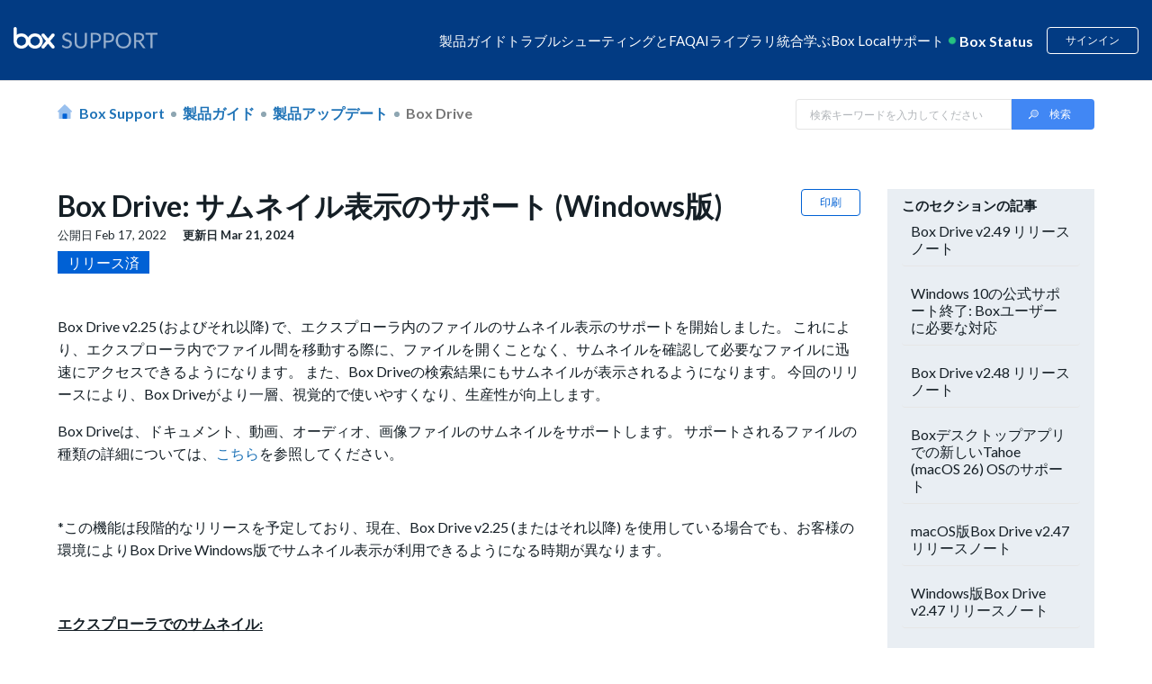

--- FILE ---
content_type: text/html; charset=utf-8
request_url: https://support.box.com/hc/ja/articles/4432391503251-Box-Drive-%E3%82%B5%E3%83%A0%E3%83%8D%E3%82%A4%E3%83%AB%E8%A1%A8%E7%A4%BA%E3%81%AE%E3%82%B5%E3%83%9D%E3%83%BC%E3%83%88-Windows%E7%89%88
body_size: 25971
content:
<!DOCTYPE html>
<html dir="ltr" lang="ja">
<head>
  <meta charset="utf-8" />
  <!-- v26850 -->


  <title>Box Drive: サムネイル表示のサポート (Windows版) &ndash; Box Support</title>

  <meta name="csrf-param" content="authenticity_token">
<meta name="csrf-token" content="">

  <meta name="description" content="Box Drive v2.25 (およびそれ以降) で、エクスプローラ内のファイルのサムネイル表示のサポートを開始しました。..." /><meta property="og:image" content="https://support.box.com/hc/theming_assets/01HZM1DXK1BKDJRD07CTPN1WSC" />
<meta property="og:type" content="website" />
<meta property="og:site_name" content="Box Support" />
<meta property="og:title" content="Box Drive: サムネイル表示のサポート (Windows版)" />
<meta property="og:description" content="Box Drive v2.25 (およびそれ以降) で、エクスプローラ内のファイルのサムネイル表示のサポートを開始しました。 これにより、エクスプローラ内でファイル間を移動する際に、ファイルを開くことなく、サムネイルを確認して必要なファイルに迅速にアクセスできるようになります。 また、Box Driveの検索結果にもサムネイルが表示されるようになります。 今回のリリースにより、Box Dri..." />
<meta property="og:url" content="https://support.box.com/hc/ja/articles/4432391503251" />
<link rel="canonical" href="https://support.box.com/hc/ja/articles/4432391503251-Box-Drive-%E3%82%B5%E3%83%A0%E3%83%8D%E3%82%A4%E3%83%AB%E8%A1%A8%E7%A4%BA%E3%81%AE%E3%82%B5%E3%83%9D%E3%83%BC%E3%83%88-Windows%E7%89%88">
<link rel="alternate" hreflang="en-us" href="https://support.box.com/hc/en-us/articles/4432391503251-Thumbnails-support-in-Box-Drive-Windows">
<link rel="alternate" hreflang="ja" href="https://support.box.com/hc/ja/articles/4432391503251-Box-Drive-%E3%82%B5%E3%83%A0%E3%83%8D%E3%82%A4%E3%83%AB%E8%A1%A8%E7%A4%BA%E3%81%AE%E3%82%B5%E3%83%9D%E3%83%BC%E3%83%88-Windows%E7%89%88">
<link rel="alternate" hreflang="x-default" href="https://support.box.com/hc/en-us/articles/4432391503251-Thumbnails-support-in-Box-Drive-Windows">

  <link rel="stylesheet" href="//static.zdassets.com/hc/assets/application-f34d73e002337ab267a13449ad9d7955.css" media="all" id="stylesheet" />
    <!-- Entypo pictograms by Daniel Bruce — www.entypo.com -->
    <link rel="stylesheet" href="//static.zdassets.com/hc/assets/theming_v1_support-e05586b61178dcde2a13a3d323525a18.css" media="all" />
  <link rel="stylesheet" type="text/css" href="/hc/theming_assets/88181/2594176/style.css?digest=48335116344211">

  <link rel="icon" type="image/x-icon" href="/hc/theming_assets/01HZM1DXQ0W53VC22TSNHNRNFK">

    <script src="//static.zdassets.com/hc/assets/jquery-ed472032c65bb4295993684c673d706a.js"></script>
    

  
<meta name="robots" content="index, follow"/>

<!-- Upload Favicon starts -->
<link rel="icon" href="/hc/theming_assets/01JV4R8QHVCT0QQHQBDH4YJYFB" type="image/svg">
<!-- Upload Favicon ends -->

<meta content="width=device-width, initial-scale=1.0" name="viewport" />
<!-- <meta name="description" content="Solve issues and optimize your workflow with our help. Get expert support for Box, the leading cloud intelligent content management platform.">
 -->

<meta name="description" content="Need help with Box? Access expert support, setup guides, FAQs, and troubleshooting to solve issues and make the most of your Box cloud storage experience.">


<!-- meta image for favicon icon -->
<meta property="og:image" content="/hc/theming_assets/01JV4R8QHVCT0QQHQBDH4YJYFB" />
<!-- meta image for favicon icon ends-->

<!--<link href="https://fonts.googleapis.com/css?family=Lato&display=swap" rel="stylesheet">-->
<link href="https://fonts.googleapis.com/css?family=Lato:300,300i,400,400i,700,700i" rel="stylesheet">
<script src="https://kit.fontawesome.com/3f1c113563.js" crossorigin="anonymous"></script>
<link rel="stylesheet" href="https://cdnjs.cloudflare.com/ajax/libs/font-awesome/5.11.2/css/all.min.css">
<style>[v-cloak] { display:none; }</style>
<script src="https://cdnjs.cloudflare.com/ajax/libs/babel-polyfill/7.8.3/polyfill.min.js"></script>
<script src="https://cdnjs.cloudflare.com/polyfill/v3/polyfill.min.js?features=URL"></script>
<script src="https://assets.adobedtm.com/6055abd7bbba/eb04a5d564bd/launch-ENe7b5dcaddbb14fef96513c9116222d2f.min.js" async></script>
<script src="https://cdnjs.cloudflare.com/ajax/libs/vue/2.6.11/vue.min.js"></script>
<iframe sandbox="allow-scripts allow-same-origin" id="segment_proxy" src="https://segment-box.com/?key=9mEaWAAXfspF6epYVozDiTF43jJErnJl" fetchpriority="low" height="0" width="0" style="display:none;visibility:hidden"></iframe>
<script
  src="https://code.jquery.com/jquery-3.7.1.js"
  integrity="sha256-eKhayi8LEQwp4NKxN+CfCh+3qOVUtJn3QNZ0TciWLP4="
  crossorigin="anonymous"></script>
<!-- International Telephone Input -->
<link rel="stylesheet" href="/hc/theming_assets/01HZM1DP2DG7DFGD41TD4145N1">
<script type="text/javascript" src="/hc/theming_assets/01HZM1DP6RKQ5DRM6BZVSG2PJC"></script>
<script type="text/javascript" src="/hc/theming_assets/01HZM1DNXDYM3RGQX1GEPZMAGF"></script>

<script type="text/javascript" src="/hc/theming_assets/01HZM1DPBJDW347MMZYS895PJJ"></script>


<link rel="stylesheet" type="text/css" href="https://assets.sitescdn.net/answers-search-bar/v1.0/answers.css"/>
<script src="https://assets.sitescdn.net/answers-search-bar/v1.0/answerstemplates.compiled.min.js"></script>
<script> 
  
  	var searchUrl ="https://support.box.com/hc/ja/search";
  	var placeHolderText = "検索キーワードを入力してください";
  
  
  
    function initAnswers() {
    ANSWERS.init({
   			apiKey: "157720adc2cb53f479314bc5ea7c8869",
        experienceKey: "answers-help-site",
        experienceVersion: "PRODUCTION",
        locale: "en",
  			businessId: "3807576", 
        templateBundle: TemplateBundle.default,
        onReady: function() {
        ANSWERS.addComponent("SearchBar", {
            container: ".search_form",
            name: "search-bar", //Must be unique for every search bar on the same page 
            //redirectUrl: "https://support.box.com/hc/en-us/search", //SEARCH_RESULT_URL
  					redirectUrl:searchUrl,
             submitIcon:"magnifying_glass",  
           // placeholderText: "Search in Box Support",
  					placeholderText:placeHolderText,
        });
        },
    });
    }
</script>
<script src="https://assets.sitescdn.net/answers-search-bar/v1.0/answers.min.js" onload="ANSWERS.domReady(initAnswers)" async defer></script>
<script>
  (function() {
    // Object template model to be send to segment iframe.
    // This model will be used for track and page calls.
    const obj = {
        event: 'page', // Event name recognizable in iframe
        name: 'Page load call',  // Name used for track calls.
        pageProps: {
            path: document.location.pathname, // Default document pathname
            referrer: document.referrer, // Default document referrer
            search: document.location.search, // Default location search
            title: document.title, // Default document title
            url: document.location.href, // Default location href
        },
        videoProps: null,
        BVID: null, // BVID placeholder
        utm_params: null, // Utm parameters placeholder
    };

    // Accessible object for Adobe Launch.
    const segmentIframe = document.getElementById('segment_proxy');
    segmentIframe.addEventListener('load', function() {
        window.segmentProxy = segmentIframe.contentWindow;
    });

    // Process the current domain name.
    const domainInstance = new URL(segmentIframe.src);
    const domainOrigin = domainInstance.origin;

    /**
     * @param  {object} storage Return key pair parameters as an object.
     * Can be customized to accept any parameters.
     */
    function utmParams(storage) {
        const trackParams = ['utm_content', 'utm_source', 'utm_medium', 'utm_term', 'utm_name'];
        const queryString = window.location.search;
        const urlParams = new URLSearchParams(queryString);
        storage = {};

        trackParams.forEach(parameter => {
            const validParameter = urlParams.get(parameter);

            if (validParameter) {
                const tempObj = {};
                tempObj[parameter] = validParameter;
                Object.assign(storage, tempObj);
            }
        });

        return storage;
    }

    // Include string parameters.
    if (window.location.search) {
        obj.utm_params = utmParams();
    }

    // Include BVID to override anonymous ID.
    if (typeof window.analyticsData !== 'undefined' && typeof window.analyticsData.boxVisitorID !== 'undefined') {
        obj.BVID = window.analyticsData.boxVisitorID;
    }

    window.addEventListener(
        'message',
        e => {
            // Security checkpoint.
            if (e.origin !== domainOrigin) return;

            // Listen to postMessage from Iframe triggered when Segment is ready.
            if (e.data === 'analytics_loaded') {
                // Sent data to the iframe.
                e.source.postMessage(obj, domainOrigin);
            }
        },
        false,
    );
})();


</script> 
<script>
var zendeskURL= window.location.href;
var regex = /\/sections\/(\d+)/;
var match = zendeskURL.match(regex);
var sectionId = match && match[1];
var targetSectionId1 = "21356707165971"; 
var targetSectionId2 = "21356693134611"; 
var regex1 = /^(.*\/sections\/)/;
var match1 = zendeskURL.match(regex1);
var urlBeforeSections = match1 && match1[1];
// console.log("URL before 'sections':", urlBeforeSections);
  
if (sectionId == '360007552513') {
    var redirectURL = urlBeforeSections +targetSectionId1;
    window.location.href = redirectURL;
} 
if (sectionId == '360007552553') {
    var redirectURL = urlBeforeSections +targetSectionId2;
    window.location.href = redirectURL;
}
  
const currentLocale = "ja";
const isJapanesePage = currentLocale === "ja";

// Get the current URL
var currentURL = window.location.href;

// Extract the article ID using a regular expression
var articleRegex = /\/articles\/(\d+)/;
var articleMatch = currentURL.match(articleRegex);
var currentArticleId = articleMatch && articleMatch[1];

// Define the redirection logic for article IDs
var oldArticleId = "33552262497683"; // Old article ID
var newArticleId = "360043696434";   // New article ID

var newArticleURL = null;

if(isJapanesePage) {
  newArticleURL = "https://support.box.com/hc/ja/articles/" + newArticleId;
} else {
  newArticleURL = "https://support.box.com/hc/en-us/articles/" + newArticleId;
}


// Check if the current article ID matches the old one
if (currentArticleId === oldArticleId) {
    // Redirect to the new article URL
    window.location.href = newArticleURL;
}
</script>
  <script type="text/javascript" src="/hc/theming_assets/88181/2594176/script.js?digest=48335116344211"></script>
</head>
<body class="community-enabled">
  
  
  

  <script>
  setTimeout(function () {

    const cleanText = (text) => {
      return text
        .normalize("NFKC")          // Normalize Japanese characters
        .replace(/\s+/g, " ")       // Collapse all whitespace (spaces, tabs, newlines)
        .replace(/^\s+|\s+$/g, ""); // Trim leading/trailing spaces
    };

    let breadcrumbList = document.querySelectorAll('.sub-nav .breadcrumbs li');
    if (!breadcrumbList || breadcrumbList.length === 0) {
      breadcrumbList = document.querySelectorAll('.breadcrumbs li');
      if (!breadcrumbList || breadcrumbList.length === 0) {
        console.warn('No breadcrumbs found.');
        return;
      }
    }

    const items = [];
    breadcrumbList.forEach((li, index) => {
      const a = li.querySelector('a');

      // Always handle last breadcrumb as current page
      if (index === breadcrumbList.length - 1) {
        items.push({
          "@type": "ListItem",
          "position": index + 1,
          "name": cleanText(a ? a.textContent : li.textContent),
          "item": window.location.href
        });
      } else if (a) {
        // Normal breadcrumb with link
        items.push({
          "@type": "ListItem",
          "position": index + 1,
          "name": cleanText(a.textContent),
          "item": a.href
        });
      } else {
        // Fallback (no <a>, not last breadcrumb)
        items.push({
          "@type": "ListItem",
          "position": index + 1,
          "name": cleanText(li.textContent)
        });
      }
    });

    const breadcrumbSchema = {
      "@context": "https://schema.org",
      "@type": "BreadcrumbList",
      "itemListElement": items
    };

    const script = document.createElement('script');
    script.type = "application/ld+json";
    script.textContent = JSON.stringify(breadcrumbSchema);
    document.body.appendChild(script);
  }, 2000); // Delay in milliseconds (5000ms = 5 seconds)
</script>

<style>
  @keyframes beating {
      0%,
      100% {
          transform: scale(1);
      }
      50% {
          transform: scale(1.2);
      }
  }
  
  header.header-2023 {
      margin-bottom: -1px;
  }
  
  header.header-2023 a {
      text-decoration: none;
  }
  
  header.header-2023 .wrapper {
      background-color: #023b83;
      padding: 30px 15px;
      margin: 0;
      display: block;
  }
  
  header.header-2023 .navbar {
      display: flex;
      flex-wrap: wrap;
      gap: 10px;
      justify-content: space-between;
      max-width: 1440px;
      margin: 0 auto;
  }
  
  header.header-2023 .navbar .logo {
      align-items: center;
      max-height: 28px;
  }
  
  header.header-2023 .navbar .logo img {
      height: auto;
      max-width: 100%;
      width: 190px;
      max-height: 28px;
  }
  
  header.header-2023 .navbar .hamburger {
      display: none;
  }
  
  header.header-2023 .navbar .inner-navbar {
      display: flex;
      gap: 20px;
      align-items: center;
  }
  
  header.header-2023 .navbar .inner-navbar .nav-listing {
      display: flex;
      gap: 30px;
      margin: 0;
      flex-wrap: wrap;
      justify-content: center;
      position: relative;
      align-items: center;
  }
  
  header.header-2023 .navbar .inner-navbar .nav-listing .nav-item {
      color: #fff;
  }
  
  header.header-2023 .navbar .inner-navbar .nav-listing .nav-item {
      position: relative;
  }
  
  header.header-2023 .navbar .inner-navbar .nav-listing .nav-item>span {
      cursor: pointer;
  }
  
  header.header-2023 .navbar .inner-navbar .nav-listing .nav-item .nav-menu-dropdown {
      display: none;
      border-radius: 10px;
      background-color: #fff;
      max-width: 900px;
      width: auto;
      position: absolute;
      z-index: 999;
      box-shadow: 0px 8px 16px 0px rgba(0, 0, 0, 0.2);
      top: 30px;
      left: 0;
  }
  
  header.header-2023 .navbar .inner-navbar .nav-listing .nav-item .nav-menu-dropdown a {
      color: #151f26;
  }
  
  header.header-2023 .navbar .inner-navbar .nav-listing .nav-item .nav-menu-dropdown::before {
      content: "";
      width: 112px;
      height: 30px;
      display: block;
      top: -20px;
      position: absolute;
      background-color: transparent;
      cursor: pointer;
  }
  
  header.header-2023 .navbar .inner-navbar .nav-listing .nav-item .nav-menu-dropdown .dropdown-items {
      padding: 25px 30px;
      
      column-count: 2;
      column-rule: 1px solid #e1ecfa;
      column-gap: 30px;
      width: 100%;
      height: 100%;
      max-width: 467px;
      margin-bottom: 0;
  }
  /* dropdown images */
  
  header.header-2023 .navbar .dropdown-icon {
      background-repeat: no-repeat;
      background-size: 20px 20px;
      background-position: 5px center;
      padding-left: 30px;
  }
  /* dropdown images ends */
  
  header.header-2023 .navbar .inner-navbar .nav-listing .nav-item.has-menu:hover::before,
  header.header-2023 .navbar .inner-navbar .nav-listing .nav-item.has-menu:focus::before,
  header.header-2023 .navbar .inner-navbar .nav-listing .nav-item.has-menu:focus-within::before {
      content: "";
      height: 6px;
      display: block;
      border-left: 6px solid transparent;
      border-right: 6px solid transparent;
      border-bottom: 6px solid #fff;
      bottom: -12px;
      position: absolute;
      left: 25%;
  }
  
  header.header-2023 .navbar .inner-navbar .nav-listing .nav-item .nav-menu-dropdown .dropdown-items .dropdown-item {
      display: inline-block;
      margin: 15px 0;
      width: 100%;
  }
  
  header.header-2023 .navbar .inner-navbar .nav-listing .nav-item a,
  header.header-2023 .navbar .inner-navbar .nav-listing .nav-item>span {
      text-decoration: none;
      color: #fff;
  }
  
  header.header-2023 .navbar .inner-navbar .nav-listing .nav-item .nav-menu-dropdown .dropdown-items .dropdown-item a {
      display: inline-flex;
      gap: 10px;
      align-items: center;
      width: 100%;
      text-decoration: none;
      color: #151f26;
      font-weight: 700;
      line-height: 20px;
      min-width: 185px;
  }
  
  header.header-2023 .navbar .inner-navbar .nav-listing .nav-item .nav-menu-dropdown .display-programs {
      background-color: rgba(225, 236, 250, 0.3);
      padding: 30px;
      color: #151f26;
      border-radius: 0 10px 10px 0;
      width: 100%;
      max-width: 300px;
      min-width: 300px;
  }
  
  header.header-2023 .navbar .inner-navbar .nav-listing .nav-item .nav-menu-dropdown .display-programs>a {
      font-size: 16px;
      font-weight: 700;
      line-height: 24px;
  }
  
  header.header-2023 .navbar .inner-navbar .nav-listing .nav-item .nav-menu-dropdown .display-programs .program-links {
      margin: 20px 0 0 10px;
      display: flex;
      flex-direction: column;
      gap: 20px;
  }
  
  header.header-2023 .navbar .inner-navbar .nav-listing .nav-item .nav-menu-dropdown .display-programs .program-links .program-link a {
      color: #151f26;
      
      font-weight: 700;
      text-decoration: none;
      
  }
  
  header.header-2023 .navbar .inner-navbar .nav-listing .nav-item:hover .nav-menu-dropdown,
  header.header-2023 .navbar .inner-navbar .nav-listing .nav-item:focus .nav-menu-dropdown,
  header.header-2023 .navbar .inner-navbar .nav-listing .nav-item:focus-within .nav-menu-dropdown {
      display: flex;
  }
  
  header.header-2023 .navbar .inner-navbar .user-operations {
      display: flex;
      color: #fff;
      align-items: center;
  }
  
  header.header-2023 .navbar .inner-navbar .user-operations .box-status {
      display: flex;
      font-size: 16px;
      font-style: normal;
      font-weight: 700;
      line-height: 16px;
  }
  
  header.header-2023 .navbar .inner-navbar .user-operations .box-status .live-dot {
      display: inline-block;
      position: relative;
      animation: beating 1s infinite;
      color: #26c281;
      margin-right: 6px;
  }
  
  .icon-svg-15895152469651 {
      background: url(/hc/theming_assets/01HZM1CGJ9PPG6F8PETZFFXKYG);
      background-repeat: no-repeat;
      background-position: 3%;
      background-size: contain;
      height: 19px;
  }
  
  header.header-2023 .dropdown-toggle {
      background-color: transparent;
  }
  
  header.header-2023 .box-status-label {
      color: #fff;
  }
  
  header.header-2023 #box-status-container {
      text-decoration: none;
  }
  
  header.header-2023 .box-status-label:hover {
      text-decoration: none;
  }
  
  header.header-2023 .dropdown-item .dropdown-icon {
      background-position: 5px 2px;
      height: auto;
      background-size: 20px 20px;
  }
  
  header.header-2023 .user-operations .login {
      border: 1px solid #fff;
      color: #fff;
  }
  
  header.header-2023 .user-operations .login:hover {
      background-color: #fff;
      color: #023b83;
  }
  
  header.header-2023 .user-operations #box-status-container {
      padding: 0px 5px;
  }
  
  header.header-2023 .user-operations #box-status-icon {
      margin-right: 4px;
      animation: beating 1s infinite;
  }
  
  header.header-2023 .user-operations .user-info {
      margin-left: 8px;
  }
  
  header.header-2023 .user-info .btn {
      padding-bottom: 0;
  }
  
  header.header-2023 .user-name {
      margin-left: 2px;
  }
  
  header.header-2023 .nav-menu-wrapper {
      width: 100%;
  }
  
  header.header-2023 .user-operations .login {
      margin-left: 10px;
  }

  header.header-2023
    .navbar
    .inner-navbar
    .nav-listing
    .nav-item
    .nav-menu-dropdown
    .dropdown-items
    .dropdown-item
    a, header.header-2023
    .navbar
    .inner-navbar
    .nav-listing
    .nav-item
    .display-programs
    .dropdown-display-list
    .dropdown-item
    a {
    display: inline-flex;
    gap: 10px 5px;
    align-items: flex-start;
    width: 100%;
    text-decoration: none;
    color: #151f26;
    font-weight: 700;
    line-height: 25px;
    min-width: 200px;
  }
  header.header-2023
    .navbar
    .inner-navbar
    .nav-listing
    .nav-item
    .display-programs
    .dropdown-display-list
    .dropdown-item
    a {
      min-width: auto;
      color: #151F26;
      
      display: inline-block;
    }
  header.header-2023
    .navbar
    .inner-navbar
    .nav-listing
    .nav-item
    .nav-menu-dropdown
    .display-programs {
    background-color: #F7F9FD;
    padding: 30px 18px;
    color: #fff;
    border-radius: 0 12px 12px 0;
    width: 100%;
    max-width: 268px;
    min-width: 268px;
    display: none;
  }

  header.header-2023
    .navbar
    .inner-navbar
    .nav-listing
    .nav-item
    .nav-menu-dropdown
    .display-programs.active {
    display: block;
  }

  header.header-2023
    .navbar
    .inner-navbar
    .nav-listing
    .nav-item
    .nav-menu-dropdown
    .display-programs h4 {
      padding-left: 22px;
      margin-top: 20px;
    }
  header.header-2023
    .navbar
    .inner-navbar
    .nav-listing
    .nav-item
    .nav-menu-dropdown
    .display-programs
    > a {
    font-size: 16px;
    font-weight: 700;
    line-height: 24px;
    display: inline-block;
  }

  header.header-2023
    .navbar
    .inner-navbar
    .nav-listing
    .nav-item
    .nav-menu-dropdown
    .display-programs
    .program-links,
  header.header-2023
    .navbar
    .inner-navbar
    .nav-listing
    .nav-item
    .nav-menu-dropdown
    .display-programs
    .dropdown-display-list {
    display: flex;
    flex-direction: column;
    gap: 10px;
    margin-bottom: 20px;
  }
  /* uncomment code */
  /* to correct padding and line height */
  header.header-2023
      .navbar
      .inner-navbar
      .nav-listing
      .nav-item
      .nav-menu-dropdown
      .display-programs
      .program-links .program-link,
    header.header-2023
      .navbar
      .inner-navbar
      .nav-listing
      .nav-item
      .nav-menu-dropdown
      .display-programs
      .dropdown-display-list .dropdown-item {
        padding: 10px 8px;
        border-radius: 30px;
    }
header.header-2023
      .navbar
      .inner-navbar
      .nav-listing
      .nav-item
      .nav-menu-dropdown
      .display-programs
      .program-links
      .program-link
      a {
      color: #151F26;
      font-weight: 700;
      text-decoration: none;
      line-height: 25px;
      display: block;
    }

    @media screen and (max-width: 500px) {
    header.header-2023
    .navbar
    .inner-navbar
    .nav-listing
    .nav-item
    .nav-menu-dropdown
    .display-programs {
     min-width: 100%;
    }
    header.header-2023
    .navbar
    .inner-navbar
    .nav-listing
    .nav-item
    .display-programs
    .dropdown-display-list
    .dropdown-item
    a, header.header-2023
    .navbar
    .inner-navbar
    .nav-listing
    .nav-item
    .nav-menu-dropdown
    .display-programs
    .program-links
    .program-link
    a {
      font-size: 12px;
    }
  } 
  
  /* uncomment code */
  header.header-2023
    .navbar
    .inner-navbar
    .nav-listing
    .nav-item
    .nav-menu-dropdown
    .display-programs
    .program-links .program-link:hover,
  header.header-2023
    .navbar
    .inner-navbar
    .nav-listing
    .nav-item
    .nav-menu-dropdown
    .display-programs
    .dropdown-display-list .dropdown-item:hover {
      background-color: #fff;
    }
  header.header-2023
    .navbar
    .inner-navbar
    .nav-listing
    .nav-item
    .nav-menu-dropdown
    .display-programs
    .program-links {
      margin-top: 20px;
      margin-bottom: 0;
      margin-left: 10px;
    }
  header.header-2023
    .navbar
    .inner-navbar
    .nav-listing
    .nav-item
    .nav-menu-dropdown
    .display-programs
    h4
    a,
  header.header-2023
    .navbar
    .inner-navbar
    .nav-listing
    .nav-item
    .nav-menu-dropdown
    .display-programs
    h4
    span {
    color: #151F26;
    font-size: 18px;
    /**line-height: 25px;**/
    line-height: 22px;
  }
  
  @media screen and (max-width: 1400px) {
      header.header-2023 .navbar .logo img {
          width: 160px;
      }
      header.header-2023 .navbar .inner-navbar {
          gap: 15px;
      }
      header.header-2023 .navbar .inner-navbar .nav-listing {
          gap: 13px;
      }
      header.header-2023 .navbar .inner-navbar .nav-listing .nav-item {
          font-size: 15px;
      }
  }
  
  @media screen and (max-width: 1280px) {
      header.header-2023 .navbar .inner-navbar {
          gap: 5px;
      }
      header.header-2023 .navbar .inner-navbar .nav-listing {
          gap: 10px;
      }
      header.header-2023 .navbar .inner-navbar .user-operations {
          gap: 10px;
      }
  }
  
  @media screen and (max-width: 1199px) {
      header.header-2023 .navbar {
          justify-content: flex-start;
          position: relative;
          align-items: center;
      }
      header.header-2023 .navbar .hamburger {
          height: 20px;
          cursor: pointer;
          display: flex;
          flex-direction: column;
          justify-content: space-between;
          background-color: transparent;
          border: none;
          order: -1;
      }
      header.header-2023 .navbar .hamburger .line {
          width: 24px;
          height: 2px;
          background-color: #fff;
          transition: transform 0.3s ease;
      }
      header.header-2023 .navbar .hamburger.open .line:nth-child(1) {
          transform: rotate(-45deg) translate(-6px, 3px);
      }
      header.header-2023 .navbar .hamburger.open .line:nth-child(2) {
          opacity: 0;
      }
      header.header-2023 .navbar .hamburger.open .line:nth-child(3) {
          transform: rotate(45deg) translate(-8px, -6px);
      }
      header.header-2023 .navbar .hamburger.open+.inner-navbar .nav-listing {
          display: flex;
          position: absolute;
          flex-direction: column;
          width: 100%;
          left: 0;
          top: 40px;
          background: #fff;
          padding: 25px;
          border-radius: 10px;
          box-shadow: 0 0 4px 0 rgba(0, 0, 0, 0.15), 0 4px 10px 0 rgba(0, 0, 0, 0.1);
      }
      header.header-2023 .navbar .inner-navbar {
          display: contents;
      }
      header.header-2023 .navbar .inner-navbar .nav-listing {
          display: none;
          z-index: 9;
      }
      header.header-2023 .navbar .inner-navbar .nav-listing .nav-item {
          position: relative;
          width: 100%;
      }
      header.header-2023 .navbar .inner-navbar .nav-listing .nav-item>span {
          color: #000;
      }
      header.header-2023 .navbar .inner-navbar .nav-listing .nav-item .nav-menu-dropdown {
          flex-direction: column;
          position: relative;
          top: 0;
          margin-top: 10px;
      }
      header.header-2023 .navbar .inner-navbar .nav-listing .nav-item .nav-menu-dropdown .dropdown-items {
          column-count: unset;
          display: flex;
          flex-direction: column;
      }
      header.header-2023 .navbar .inner-navbar .nav-listing li.nav-item a,
      header.header-2023 .navbar .inner-navbar .nav-listing li.nav-item>span {
          color: #000;
      }
      header.header-2023 .navbar .inner-navbar .nav-listing .nav-item .nav-menu-dropdown .display-programs {
          max-width: 100%;
          border-radius: 0 0 10px 10px;
      }
      header.header-2023 .navbar .inner-navbar .user-operations {
          margin-left: auto;
          line-height: 1;
      }
  }
  
  @media screen and (max-width: 575px) {
      header.header-2023 .navbar .logo {
          height: 100%;
          line-height: 1;
      }
      header.header-2023 .navbar .logo img {
          max-width: 100px;
          height: 100%;
      }
      header.header-2023 .navbar .hamburger {
          height: 16px;
      }
      header.header-2023 .navbar .hamburger .line {
          width: 18px;
      }
      header.header-2023 .navbar .hamburger.open .line:nth-child(1) {
          transform: rotate(-45deg) translate(-3px, 0px);
      }
      header.header-2023 .navbar .inner-navbar .nav-listing {
          padding: 15px;
      }
      header.header-2023 .navbar .inner-navbar .nav-listing .nav-item>span {
          font-size: 13px;
      }
      header.header-2023 .navbar .inner-navbar .nav-listing .nav-item .nav-menu-dropdown .dropdown-items {
          padding: 15px;
      }
      header.header-2023 .navbar .inner-navbar .nav-listing .nav-item .nav-menu-dropdown .dropdown-items .dropdown-item {
          margin: 3px;
          font-size: 12px;
      }
      header.header-2023 .navbar .inner-navbar .nav-listing .nav-item .nav-menu-dropdown .dropdown-items .dropdown-item a {
          margin-bottom: 15px;
      }
      header.header-2023 .navbar .inner-navbar .user-operations .box-status {
          font-size: 12px;
      }
      header.header-2023 .navbar .inner-navbar .user-operations .login {
          font-size: 12px;
      }
  }

  .custom-announcement-banner * {
      padding: 0;
      margin: 0;
  }
  
  .custom-announcement-banner {
      background-color: #92E0C0;
      text-align: center;
      color: #000;
      padding: 16px 15px;
  }
  .custom-announcement-banner a{
      color:#000;
      text-decoration: underline;
  }
  
      a.icon-svg-21356597387539.dropdown-icon,a.icon-svg-21356762395539.dropdown-icon {
          display: none !important;
      }
  
</style>  


<header class="header-2023">
  <div class="wrapper">
      <div class="navbar">
          <div class="logo">
              <a title="ホーム" href="/hc/ja">
              <img src="/hc/theming_assets/01HZM1CJMPEKZJAN0D49823CM4" alt="box-logo" tabindex="0" aria-label="box logo" width="100%" height="100%" /> </a>
          </div>
          <button class="hamburger" id="hamburger">
      <div class="line"></div>
      <div class="line"></div>
      <div class="line"></div>
    </button>
          <div class="inner-navbar">
              <ul class="nav-listing">
                  <li class="nav-item" item-data-id="21356727474323"><span tabindex="0">製品ガイド</span>
                      <div class="nav-menu-dropdown">
                          <div class="nav-menu-wrapper">
                              <ul class="dropdown-items" id="dropdown-21356727474323"></ul>
                          </div>
                          <div class="display-programs display-product-programs" id="displayPrograms">
                            <ul class="dropdown-display-list"></ul>
                          </div>
                      </div>
                  </li>
                  
                  <li class="nav-item" item-data-id="21356672484115">
                      <span tabindex="0">トラブルシューティングとFAQ</span>
                      <div class="nav-menu-dropdown">
                          <div class="nav-menu-wrapper">
                              <ul class="dropdown-items" id="dropdown-21356672484115"></ul>
                          </div>
                      </div>
                  </li>
                  
                
                  
            				<li class="nav-item">
              				<a tabindex="0" href="https://support.box.com/hc/ja/categories/43062167779859-AI%E3%83%A9%E3%82%A4%E3%83%96%E3%83%A9%E3%83%AA""https://support.box.com/hc/en-us/categories/43062167779859">AIライブラリ</a>
                		</li>
          			


                  


                  
                    <li class="nav-item no-icon" item-data-id="21356608331155"><span tabindex="0">統合</span>
                        <div class="nav-menu-dropdown">
                            <div class="nav-menu-wrapper">
                                <ul class="dropdown-items" id="dropdown-21356608331155">
                                    
                                </ul>
                            </div>
                            <div class="display-programs display-integrations-programs" id="displayIntegrationsPrograms">
                              <ul class="dropdown-display-list"></ul>
                            </div>
                        </div>
                    </li>
                  
                  <li class="nav-item has-menu learning-nav-item"><span tabindex="0">学ぶ</span>
                      <div class="nav-menu-dropdown">
                        
                          <div class="nav-menu-wrapper">
                            
                            <ul class="dropdown-items" style="column-count: 1;">                         
                                <li class="dropdown-item"><a class="dropdown-icon nav_icon_teams" tabindex="0" href="/hc/ja/sections/21356568995091-Box-Education">ユーザー向け</a></li>
                                <li class="dropdown-item">
                                  <a class="dropdown-icon nav_icon_userVerified" tabindex="0" href="/hc/ja/sections/21356568995091-Box-Education?render=admin">管理者・共同管理者向け</a>
                              	</li>
                              	<li class="dropdown-item">
                                  <a class="dropdown-icon nav_icon_tag" tabindex="0" href="https://ja.developer.box.com/">開発者向けリソース</a>
                              	</li>
                                <li class="dropdown-item"><a class="dropdown-icon nav_icon_notepad" tabindex="0" href="https://training.box.com/trainings">すべてのコース</a></li>
                              
<!--                               Uncomment this when going live with intelligent JP Page -->
                              <li class="dropdown-item"><a class="dropdown-icon nav_icon_getCertified" tabindex="0" href="/hc/ja/sections/42152513906579">認定</a></li>

                              
                              
                            
                            
                            
                            
                          </div>

                          
                            <div class="display-programs display-learning-programs active" id="displayLearningCards">
                              
                            </div>
                          
                      </div>
                  </li>
                  
                  
                  
                  
                  

                  
                  
                  <li class="nav-item"><a href="/hc/ja/sections/360009050574" tabindex="0">Box Local</a></li>
                  

                  
<!--                    
                    <li class="nav-item"><a tabindex="0" href= "https://ja.developer.box.com/" "https://developer.box.com/">Developer</a></li>
                    -->

                  <li class="nav-item" item-data-id='21356271827603'><span tabindex="0">サポート</span>
                      <div class="nav-menu-dropdown">
                          <div class="nav-menu-wrapper">
                              <ul class="dropdown-items" id="dropdown-21356271827603">
                                  
                                  
                                  
                                  <li class="dropdown-item"><a href="/hc/ja/requests/new" class="dropdown-icon nav_support_contact">サポートに連絡</a></li>
                                  
                              </ul>
                          </div>
                      </div>
                  </li>
              </ul>
              <div class="user-operations">
                  
                  <a id="box-status-container" href='https://status.box.com'>
                      <div id="box-status-icon"></div><span class='box-status-label'>Box Status</span></a>
                  <span v-on:click="showUserInfo" tabindex="0">  <a class="login" data-auth-action="signin" role="button" rel="nofollow" title="ダイアログを表示します" href="https://box.zendesk.com/access?brand_id=2594176&amp;return_to=https%3A%2F%2Fsupport.box.com%2Fhc%2Fja%2Farticles%2F4432391503251-Box-Drive-%25E3%2582%25B5%25E3%2583%25A0%25E3%2583%258D%25E3%2582%25A4%25E3%2583%25AB%25E8%25A1%25A8%25E7%25A4%25BA%25E3%2581%25AE%25E3%2582%25B5%25E3%2583%259D%25E3%2583%25BC%25E3%2583%2588-Windows%25E7%2589%2588&amp;locale=ja">サインイン</a>
</span>
              </div>
          </div>
      </div>
  </div>
</header>

<script>
  document.addEventListener("DOMContentLoaded", () => {
     const currentUrl = window.location; 
      if((currentUrl.pathname.includes("Product_Page_2023")) ||  (currentUrl.pathname.includes("Integration_Page_2023"))){
      // console.log("Append Webpage Schema");

      setTimeout(() => {
      const metatitle = document.head.querySelector("title")?.textContent;
      // console.log("Title is", metatitle);
      const metaDesc = document.querySelector("meta[name='description']")?.getAttribute("content") || "";
      // console.log("Title is", metaDesc);
        
      const WebpageSchema = {
          "@context": "https://schema.org",
          "@type": "WebPage",
          "name": metatitle,
          "url": currentUrl.href,
          "description": metaDesc,
          "datePublished": "2023-09-30",
          "dateModified": "2023-09-30",
          "publisher": {
            "@type": "Organization",
            "name": "Box, Inc.",
            "url": "https://www.box.com"
          }
      };

        const script = document.createElement('script');
        script.type = "application/ld+json";
        script.textContent = JSON.stringify(WebpageSchema);
        document.body.appendChild(script);

        }, 3000);
      }
   });
</script>

<script>
const locale = "ja";
const isJapanese = locale === "ja";
const isFrench = locale === "fr";

$(document).ready(function () {
  //For now being added css via script. But need to know if there is no box guidance service then do not display "$(".dropdown-display-list")" element itself. And Whenever new items will come - margin-bottom hta do. 
  if(isFrench && HelpCenter.user.role != "manager"){
     $("header.header-2023 .navbar .inner-navbar .nav-listing .nav-item .nav-menu-dropdown .display-programs .dropdown-display-list").css("margin-bottom","0");
    // if ($(".dropdown-display-list").text().trim() === "") {
    //   $(".dropdown-display-list").hide();
    // }
    
    $("header.header-2023 .navbar .inner-navbar .nav-listing .nav-item .nav-menu-dropdown .display-programs h4").css("margin-top","10px");
  }

  // Mega Menu repositioning code
  function repositionMegaMenu(navDropdownMenu) {
  const elm = $(navDropdownMenu);
  const off = elm.offset();
  const l = off.left;
  const w = elm.width();
  const docW = $(window).width();

  const isEntirelyVisible = (l + w <= docW);
    if (!isEntirelyVisible) {
      $(elm).css({ "left": `-${(l + w - docW) + 15}px`});
    } 
  }

  $(document).on("mouseenter mouseleave focus", ".nav-item.has-menu", function (e) {
    const isVisible = $(this).find(".nav-menu-dropdown:visible");
    const navDropdownMenu = $(this).find(".nav-menu-dropdown");

    if(isVisible) {
      repositionMegaMenu(navDropdownMenu);
    }
  });

  // For french will check if no programs then will not show div
  if(isFrench){
    //$("#displayLearningCards").hide();
    const displayLearningCardsDiv = document.getElementById('displayLearningCards');
    console.log("displayLearningCardsDiv", displayLearningCardsDiv);
    if (displayLearningCardsDiv.innerHTML.trim() === '' ) {
      displayLearningCardsDiv.style.display = 'none';
    }
  }

  if(!(isFrench)) {
    // Create an object to hold playlist sections
    const learningNavData = {
            "playlists": [
                {
                    "category": "ユーザー向けプレイリスト",
                    "title": "はじめに",
                    "description": "ユーザー向け基礎",
                    "link": "https://training.box.com/pages/admin-courses-jpn/paths/0194dee5-75e2-7676-8578-19152b2faa0b"
                },
                {
                    "category": "管理者向けプレイリスト",
                    "title": "はじめに",
                    "description": "管理者向け基礎",
                    "link": "https://training.box.com/paths/0194dee2-529f-7450-ae4e-15c954113ddf"
                }
            ]
        };;

    // Define the playlists object before using it
    const playlists = {}; // Initialize the playlists object

    // Group playlists by category
    learningNavData.playlists.forEach(function(playlist) {
      // Check if the category already exists
      if (!playlists[playlist.category]) {
          playlists[playlist.category] = []; // Create an array for the category
      }
      playlists[playlist.category].push(playlist); // Add the playlist to the category
    });

    // Loop through the categories and create HTML dynamically
    for (const category in playlists) {
      // Create a section for each category
      const playlistSection = $("<div>", { class: "learning-playlist-cards", id: category.replace(/ /g, "-").toLowerCase() });
      playlistSection.append(`<h2>${category}</h2>`);

      // Append cards for each playlist in the category
      playlists[category].forEach(function(playlist) {
          const card = `<div class="learning-playlist-card">
            <h3>${playlist.title}</h3>
            <p>${playlist.description}</p>

            <a class="stretched-link" href="${playlist.link}" aria-label="${playlist.title}">
              <span class="sr-only">${playlist.title}</span>
            </a>
          </div>`;
          playlistSection.append(card);
      });

      // Append the category section to the main container
      $("#displayLearningCards").append(playlistSection);
    }
  }
});

function getParameterByName(name) {
  return new URLSearchParams(window.location.search).get(name);
}

var pageSectionId = null;
pageSectionId = getParameterByName("section-id");

const hamburger = document.getElementById('hamburger');
hamburger.addEventListener('click', () => {
    hamburger.classList.toggle('open');
});

// Render Products Guides display program data
const productGuidesProgramData = [
  {
    "title": "Box guidance services",
    "url": "https://support.box.com/hc/ja/sections/1500002545282-Box-guidance-services",
    "links": [
      {
        "text": "導入支援",
        "url": "https://support.box.com/hc/ja/sections/1500002619301-Implementation"
      },
      {
        "text": "技術支援",
        "url": "https://support.box.com/hc/ja/sections/1500002619821-Technology"
      },
      {
        "text": "利用定着化",
        "url": "https://support.box.com/hc/ja/sections/1500002586622-Adoption"
      },
    ]
  },
  {
    "title": "Box Pulse",
    "url": "",
    "links": [
      {
        "text": "製品に関するフィードバックの共有",
        "url": "https://support.box.com/hc/ja/articles/360044196573"
      }
    ]
  }
]
;

// Function to render the HTML
function renderProgramData(programDataArray) {
  const container = document.getElementById("displayPrograms");

  programDataArray.forEach(data => {
    if (data) {
      // Create and append the title
      const headerElem = document.createElement("h4");

      if (data.url) {
        const headerElemTag = document.createElement("a");
        headerElemTag.textContent = data.title;
        headerElemTag.setAttribute('href', data.url);
        headerElem.appendChild(headerElemTag);
      } else {
        const headerElemTag = document.createElement("span");
        headerElemTag.textContent = data.title;
        headerElem.appendChild(headerElemTag);
      }

      container.appendChild(headerElem);

      // Create and append the list
      const list = document.createElement("ul");
      list.classList.add("program-links");

      data.links.forEach(linkData => {
        const listItem = document.createElement("li");
        listItem.classList.add("program-link", "dropdown-item");

        // Extract the ID from the URL
        const urlParts = linkData.url.split('/');
        const idWithText = urlParts[urlParts.length - 1];
        const idParts = idWithText.split('-');
        const id = idParts[0]; // Extracting the ID part

        const anchor = document.createElement("a");
        anchor.href = linkData.url;
        anchor.textContent = linkData.text;
        

        // Generate the class dynamically based on the extracted ID
        const classId = "icon-svg-" + id;
        anchor.classList.add(classId);
        anchor.classList.add("dropdown-icon");

        listItem.appendChild(anchor);
        list.appendChild(listItem);
      });

      container.classList.add("active");
      container.appendChild(list);
    }
  });
}

renderProgramData(productGuidesProgramData);
const categoryIds = [21356727474323, 21356672484115, 21356608331155, 21356271827603, 43062167779859];
const zendeskAPIUrl = '/api/v2/help_center/ja/categories/';
const cacheTime = 4 * 60 * 60 * 1000; // Set to 4 Hours for now

// Function to fetch sections for a given category and page
function fetchSections(catID, page = 1) {
    return new Promise((resolve, reject) => {
        $.ajax({
            url: `${zendeskAPIUrl}${catID}/sections.json?page=${page}&per_page=100&include=categories,translations`,
            type: 'GET',
            dataType: 'json',
            success: resolve,
            error: reject,
        });
    });
}


async function fetchData() {
    try {
        var isBtnFound = false;
        for (const catId of categoryIds) {
            const sectionsList = $(`#dropdown-${catId}`);
            let currentPage = 1;

            let filteredSections; // Declare data outside the loop
            while (true) {
                data = await fetchSections(catId, currentPage);

                if (data.sections && data.sections.length > 0) {
                    filteredSections = data.sections.filter((section) => section.parent_section_id === null);
                    if (filteredSections.length > 0) {
                        appendSectionsToDOM(sectionsList, filteredSections);
                    }
                }

                if (data.next_page === null) {
                    // No more pages, break the loop
                    break;
                } else {
                    currentPage++;
                }
            }

            let sectionListLength = $(`#dropdown-${catId} li`).length;

            if (sectionListLength > 0) {
                $(sectionsList).closest(".nav-item").addClass("has-menu");
            }

            if (sectionListLength <= 6) {
                $(`#dropdown-${catId}`).css("column-count", 1);
            }
        }
    } catch (error) {
        console.error('Error fetching sections:', error);
    }
}

function appendSectionsToDOM(sectionsList, sections) {
  const customNavPageIds = ["22012531180947", "21356718529939", "21356742765843", "21356707082387", "21356730826259", "21356734487443", "21356758455059", "21356758812563", "21356759103507", "21356759774611", "21356760348691", "21356750924563", "21356609538579", "21356601955859", "21356596816147", "21356627124627", "21356602573331", "21356587547411", "21356595407123", "21356602622483", "21356626314643", "21356608707859", "21356579527315", "26102544955027", "22012531180947", "35107006761235","38215581345939", "36143650219795","40168863437843","47655894565267"];

  const isCustomPage = (section) => customNavPageIds.some(id => id == section.id);
  var organizationTags = window.HelpCenter?.user?.organizations[0]?.tags;
  var enterprisePlusObj = ['premier_services', 'priority_services', 'platinum_services'];
  
  var userOrganizationexists = enterprisePlusObj.some(tag => organizationTags?.includes(tag));
  
  sections.forEach((section) => {
    var sectionName = section.name.replace(/<[^>]+>/g, '');

    
    

    if ((section.category_id == "21356727474323") || (section.category_id == "21356608331155")) {
      if (isCustomPage(section)) {
        // Check if the locale is French remove section display name and add ${sectionName}
        const sectionDisplayName = isFrench ? `${sectionName} (en)` : sectionName;
        sectionsList.append(`
          <li class='dropdown-item'>
            <a class='icon-svg-${section.id} dropdown-icon' data-listid='${section.id}' tabindex='0'
              href="/hc/${locale}/p/${section.category_id == "21356727474323" ? "Product_Page_2023" : "Integration_Page_2023"}?section-id=${section.id}">
              ${sectionDisplayName}
            </a>
          </li>
        `);
      } else if((section.id == "21358356019347" || section.id == "21358357475731" || section.id == "21356747770771")) {
        $("#displayPrograms .dropdown-display-list").append(`
          <li class='dropdown-item dropdown-display-item'>
            <a class='icon-svg-${section.id} dropdown-icon' data-listid='${section.id}' tabindex='0' href='${section.html_url}'>
              ${sectionName}
            </a>
          </li>
        `);
        $("#displayPrograms").addClass("active");
      } else if((section.id == "21356587167251" || section.id == "21356608497811" || section.id == "21356626146579" || section.id == "21356604015251" || section.id == "21356627051667" || (section.id == "21356597387539" && !isJapanese))) {
        $("#displayIntegrationsPrograms .dropdown-display-list").append(`
          <li class='dropdown-item dropdown-display-item'>
            <a class='icon-svg-${section.id}' data-listid='${section.id}' tabindex='0' href='${section.html_url}'>
              ${sectionName}
            </a>
          </li>
        `);

        if (section.id == "21356608497811") {
          $("#displayIntegrationsPrograms .dropdown-display-list").append(`
            <li class='dropdown-item dropdown-display-item'>
              <a class='icon-svg-360043691474' data-listid='360043691474' tabindex='0' href='${isJapanese ? '/hc/ja/articles/360043691474' : '/hc/en-us/articles/360043691474'}'>
                
                
                ${isJapanese ? 'アプリの選択' : isFrench ? 'Choosing Apps (en)' : 'Choosing Apps'}
              </a>
            </li>
          `);
        }

        $("#displayIntegrationsPrograms").addClass("active");
      } 

      
      
      
      else if (section.id != "21356762395539") {
          sectionsList.append(`
            <li class='dropdown-item'>
              <a class='icon-svg-${section.id} dropdown-icon' tabindex='0' href='${section.html_url}' data-listid='${section.id}'>
                ${sectionName}
              </a>
            </li>
          `);
        }
    } else {
      const translation = section.translations.find(translation => translation.locale === locale && translation.locale !== 'en-us');
      const link = translation ? translation.html_url : section.html_url;
      const title = translation ? translation.title : sectionName;
      
      if(section.id =='33396181927699' && userOrganizationexists){ 
          sectionsList.append(`
        <li class='dropdown-item'>
          <a class='dropdown-icon nav_enterprise_plus' data-listid='${section.id}' tabindex='0' href='${link}'>
            ${title}
          </a>
        </li>
      `);
      } 
      if(section.id != '33396181927699')      
      {
          sectionsList.append(`
        <li class='dropdown-item'>
          <a class='icon-svg-${section.id} dropdown-icon' data-listid='${section.id}' tabindex='0' href='${link}'>
            ${title}
          </a>
        </li>
      `);
    }
  }

  if ((pageSectionId) && (section.category_id == "21356672484115")) {
    let troubleshootingBoxAtag = $(".troubleshooting-box a").length > 0;
    if (troubleshootingBoxAtag) {
      //ADDING TROUBLESHOOTING LINK FOR DOCUMENTATION SECTION
      let pageHeading = $("li.nav-item").find(`[data-listid='${pageSectionId}']`).text();
      let listName = sectionName;

      if (pageHeading.trim().toLowerCase() == listName.trim().toLowerCase()) {
        let listHref = `${section.html_url}`;
        $('.troubleshooting-box a').attr('href', listHref);
        $(".product-documentation").find(".troubleshooting-box").find("a").attr('href', listHref);
        $(".product-documentation").find(".troubleshooting-box").show();
        isBtnFound = true;
      }
      //ADDING TROUBLESHOOTING LINK FOR DOCUMENTATION SECTION ENDS
    }
  }
});
}
// Call the fetchData function to start fetching data
fetchData();
</script>
              
<!-- Redirection script for Support Forums - https://support.box.com/hc/en-us/community/topics/360001934573 -->
<!--       window.location.pathname.includes("/community/topics/360001934573")         -->
 <script>
   $(document).ready(function () {
      if (window.location.pathname.includes("/community/topics")) {
        window.location.href = "https://community.box.com/community";
      }
   });
  </script>
<!-- Redirection script ends-->
              
<!--Trying Redirection for a article-->
<!-- <script>
  If it opens up directly  
  $(document).ready(function () {
    const currentUrl = window.location.href;
    if (currentUrl === "https://support.box.com/hc/en-us/articles/360043697614-Miscellaneous-Box-Drive-Error-Notifications#bfdboxtempfolder") {
      window.location.href = "https://support.box.com/hc/en-us/articles/34000625388179-Box-Drive-Problem-Item-Notifications-Due-to-System-or-Configuration-Errors#bfdboxtempfolder";
    }
  })
</script>           -->
              
<!-- Redirect for articles -->
<script>
  document.addEventListener("DOMContentLoaded", () => {
    const redirects = {

  "#bfdadminrestricted": "33746150513939-Box-Drive-Problem-Item-Notifications-Due-to-Admin-Controls#bfdadminrestricted",

  "#bfdblockeditemerror": "33995760268691-Box-Drive-Problem-Item-Notifications-Due-to-Unsupported-Scenarios#bfdblockeditemerror",

  "#bfdboxtempfolder": "34000625388179-Box-Drive-Problem-Item-Notifications-Due-to-System-or-Configuration-Errors#bfdboxtempfolder",

  "#bfdclassifiedcopy": "33746150513939-Box-Drive-Problem-Item-Notifications-Due-to-Admin-Controls#bfdclassifiedcopy",

  "#bfdconnectionerror": "33995232382099-Box-Drive-Problem-Item-Notifications-Due-to-Network-Related-Errors#bfdconnectionerror",

  "#bfddeleted": "33999838543123-Box-Drive-Problem-Item-Notifications-Due-to-File-Management-Errors#bfddeleted",

  "#bfddependency": "34000625388179-Box-Drive-Problem-Item-Notifications-Due-to-System-or-Configuration-Errors#bfddependency",

  "#bfddownloadunknown": "33998539328275-Box-Drive-Problem-Item-Notifications-Due-to-User-Permissions#bfddownloadunknown",

  "#bfdfiletype": "33995760268691-Box-Drive-Problem-Item-Notifications-Due-to-Unsupported-Scenarios#bfdfiletype",

  "#bfdfoldertransition": "34000625388179-Box-Drive-Problem-Item-Notifications-Due-to-System-or-Configuration-Errors#bfdfoldertransition",

  "#bfdgsuiteerror": "33995760268691-Box-Drive-Problem-Item-Notifications-Due-to-Unsupported-Scenarios#bfdgsuiteerror",

  "#bfdhdcapreached": "33995399906835-Box-Drive-Problem-Item-Notifications-Due-to-Storage-Capacity#bfdhdcapreached",

  "#bfdlockbox": "33998539328275-Box-Drive-Problem-Item-Notifications-Due-to-User-Permissions#bfdlockbox",

  "#bfdlocked": "33999838543123-Box-Drive-Problem-Item-Notifications-Due-to-File-Management-Errors#bfdlocked",

  "#bfdlockeddownloadbox": "33998539328275-Box-Drive-Problem-Item-Notifications-Due-to-User-Permissions#bfdlockeddownloadbox",

  "#bfdlockedlocal": "33998539328275-Box-Drive-Problem-Item-Notifications-Due-to-User-Permissions#bfdlockedlocal",

  "#bfdmacpackagedl": "33995760268691-Box-Drive-Problem-Item-Notifications-Due-to-Unsupported-Scenarios#bfdmacpackagedl",

  "#bfdmaliciouscopy": "33746150513939-Box-Drive-Problem-Item-Notifications-Due-to-Admin-Controls#bfdmaliciouscopy",

  "#bfdmaliciousfile": "33746150513939-Box-Drive-Problem-Item-Notifications-Due-to-Admin-Controls#bfdmaliciousfile",

  "#bfdmaliciousmoveopenfile": "33746150513939-Box-Drive-Problem-Item-Notifications-Due-to-Admin-Controls#bfdmaliciousmoveopenfile",

  "#bfdmaliciousmoveparentdeleted": "33746150513939-Box-Drive-Problem-Item-Notifications-Due-to-Admin-Controls#bfdmaliciousmoveparentdeleted",

  "#bfdname": "33995760268691-Box-Drive-Problem-Item-Notifications-Due-to-Unsupported-Scenarios#bfdname",

  "#bfdnetworkerror": "33995232382099-Box-Drive-Problem-Item-Notifications-Due-to-Network-Related-Errors#bfdnetworkerror",

  "#bfdoffline": "33995232382099-Box-Drive-Problem-Item-Notifications-Due-to-Network-Related-Errors#bfdoffline",

  "#bfdparent": "33999838543123-Box-Drive-Problem-Item-Notifications-Due-to-File-Management-Errors#bfdparent",

  "#bfdpermission": "33998539328275-Box-Drive-Problem-Item-Notifications-Due-to-User-Permissions#bfdpermission",

  "#bfdquota": "33995399906835-Box-Drive-Problem-Item-Notifications-Due-to-Storage-Capacity#bfdquota",

  "#bfdserverbusy": "33995232382099-Box-Drive-Problem-Item-Notifications-Due-to-Network-Related-Errors#bfdserverbusy",

  "#bfdsize": "33746150513939-Box-Drive-Problem-Item-Notifications-Due-to-Admin-Controls#bfdsize",

  "#bfdtimeout": "33995232382099-Box-Drive-Problem-Item-Notifications-Due-to-Network-Related-Errors#bfdtimeout",

  "#bfdtreeloop": "33999838543123-Box-Drive-Problem-Item-Notifications-Due-to-File-Management-Errors#bfdtreeloop",

  "#bfdunexpectedsize": "33995232382099-Box-Drive-Problem-Item-Notifications-Due-to-Network-Related-Errors#bfdunexpectedsize",

  "#bfdunknown": "34000625388179-Box-Drive-Problem-Item-Notifications-Due-to-System-or-Configuration-Errors#bfdunknown",

  "#bfdunmovable": "33995760268691-Box-Drive-Problem-Item-Notifications-Due-to-Unsupported-Scenarios#bfdunmovable",

  "#bfdunsyncedfiles": "33995760268691-Box-Drive-Problem-Item-Notifications-Due-to-Unsupported-Scenarios#bfdunsyncedfiles",

  "#bfdusedname": "33999838543123-Box-Drive-Problem-Item-Notifications-Due-to-File-Management-Errors#bfdusedname",

  "#romovefailclose": "33998539328275-Box-Drive-Problem-Item-Notifications-Due-to-User-Permissions#romovefailclose",

  "#romovefaildelete": "33998539328275-Box-Drive-Problem-Item-Notifications-Due-to-User-Permissions#romovefaildelete",

  "#romoverenamefail": "33998539328275-Box-Drive-Problem-Item-Notifications-Due-to-User-Permissions#romoverenamefail",

  "#rorenamerestoreclose": "33998539328275-Box-Drive-Problem-Item-Notifications-Due-to-User-Permissions#rorenamerestoreclose",

  "#rouploadfail": "33998539328275-Box-Drive-Problem-Item-Notifications-Due-to-User-Permissions#rouploadfail",

  "#rouploadfailclose": "33998539328275-Box-Drive-Problem-Item-Notifications-Due-to-User-Permissions#rouploadfailclose"

  };
    const oldPathPattern = /^\/hc\/([A-Za-z\-]+)\/articles\/360043697614(?:-.*)?$/;
    let matchResult = window.location.pathname.match(oldPathPattern);
    if (!!matchResult) {
      let hash = window.location.hash;
      let language = matchResult[1];
      if (redirects[hash] !== undefined) {
        window.location.href = `https://support.box.com/hc/${language}/articles/${redirects[hash]}`;
      }
    }
  });
</script>
<!-- Redirect for articles ended-->
<!--    Redirection of articles to intelligent page  -->
<script>
document.addEventListener("DOMContentLoaded", () => {
  const target = "https://support.box.com/hc/en-us/sections/42152513906579";
  const data = {
  "articleLinks": [
    "/hc/en-us/sections/21356562747923-Box-Certified-Professional",
    "/hc/en-us/articles/360055156693-Optimizing-with-Box",
    "/hc/en-us/articles/360053373774-Box-Certified-Professional-Exam"
  ]
}
;
  const sources = data.articleLinks.map(link =>
    link.replace(/\/+$/, "")
  );
  const currentPath = window.location.pathname.replace(/\/+$/, "");
  if (sources.includes(currentPath)) {
    window.location.replace(target);
  }
});
</script>       
<!--    Redirection of articles to intelligent page ends -->





  <main role="main">
    <div class="container-divider"></div>
<div class="container">
  <nav class="sub-nav">
    <ol class="breadcrumbs">
  
    <li title="Box Support">
      
        <a href="/hc/ja">Box Support</a>
      
    </li>
  
    <li title="製品ガイド">
      
        <a href="/hc/ja/categories/21356727474323-%E8%A3%BD%E5%93%81%E3%82%AC%E3%82%A4%E3%83%89">製品ガイド</a>
      
    </li>
  
    <li title="製品アップデート">
      
        <a href="/hc/ja/sections/21358356019347-%E8%A3%BD%E5%93%81%E3%82%A2%E3%83%83%E3%83%97%E3%83%87%E3%83%BC%E3%83%88">製品アップデート</a>
      
    </li>
  
    <li title="Box Drive">
      
        <a href="/hc/ja/sections/360009152213-Box-Drive">Box Drive</a>
      
    </li>
  
</ol>

    
  	   <form role="search" class="search" data-search="" action="/hc/ja/search" accept-charset="UTF-8" method="get"><input type="hidden" name="utf8" value="&#x2713;" autocomplete="off" /><input type="hidden" name="category" id="category" value="21356727474323" autocomplete="off" />
<input type="search" name="query" id="query" placeholder="Search in Box Support" aria-label="Search in Box Support" />
<input type="submit" name="commit" value="検索" /></form>
    
    
  </nav>

  <div class="article-container" id="article-container">
    <article class="article">
      
      <div class="print-button-wrapper"><a class="button print-button" href="#" onclick="window.print()">印刷</a></div>      
      
      <header class="article-header">
        <h1 title="Box Drive: サムネイル表示のサポート (Windows版)" class="article-title">
          Box Drive: サムネイル表示のサポート (Windows版)
          
        </h1>

        <div class="article-author">
          <div class="article-meta">
            <ul class="meta-group">
              <li class="meta-data product-page">
           			<time datetime='2022-02-17 23:02:09 UTC' title='2022-02-17 23:02:09 UTC'>
                	<span id="postTime" style="color: #212a30;" title='2022-02-17 23:02:09 UTC'>公開日 </span> 
         				</time>
           
            <b>
               <time datetime='2024-03-21 02:15:01 UTC' title='2024-03-21 02:15:01 UTC'>
                 <span id="updatedTime" style="color: #212a30;margin-left: 15px;" title='2024-03-21 02:15:01 UTC'>更新日 </span>
                 </time>
           </b>
           
         </li>
              
             

            </ul>
          </div>
        </div>
      </header>
      <div class="article_labels_list">      
         
          Launched/リリース済 
          
            ,
          
         
          Article 
          
            ,
          
         
          New 
          
            ,
          
         
          Product Utilization 
          
            ,
          
         
          Announcement 
          
            ,
          
         
          Desktop - Windows 
          
        
      </div>
      
        
        
        
          <div class="product-article-label">リリース済</div>
        
        
        
      	
        
        
        
        
        
        
      
        
        
        
        
        
      	
        
        
        
        
        
        
      
        
        
        
        
        
      	
        
        
        
        
        
        
      
        
        
        
        
        
      	
        
        
        
        
        
        
      
        
        
        
        
        
      	
        
        
        
        
        
        
      
        
        
        
        
        
      	
        
        
        
        
        
        
      
      
      <section class="article-info">
        <div class="article-content">
          <div class="article-body"><p data-pm-slice="1 1 []">Box Drive v2.25 (およびそれ以降) で、エクスプローラ内のファイルのサムネイル表示のサポートを開始しました。 これにより、エクスプローラ内でファイル間を移動する際に、ファイルを開くことなく、サムネイルを確認して必要なファイルに迅速にアクセスできるようになります。 また、Box Driveの検索結果にもサムネイルが表示されるようになります。 今回のリリースにより、Box Driveがより一層、視覚的で使いやすくなり、生産性が向上します。</p>
<p data-pm-slice="1 1 []">Box Driveは、ドキュメント、動画、オーディオ、画像ファイルのサムネイルをサポートします。 サポートされるファイルの種類の詳細については、<a href="https://ja.developer.box.com/guides/representations/thumbnail-representation/" target="_blank" rel="noopener noreferrer" data-attrib-id="link-5f91797c-d31a-4bbb-bcd6-cc9693fb5e3b">こちら</a>を参照してください。</p>
<p data-pm-slice="1 1 []"> </p>
<p><span>*この機能は段階的なリリースを予定しており、現在、Box Drive v2.25 (またはそれ以降) を使用している場合でも、お客様の環境によりBox Drive Windows版でサムネイル表示が利用できるようになる時期が異なります。</span></p>
<p data-pm-slice="1 1 []"> </p>
<p data-pm-slice="1 1 []"><span class="wysiwyg-underline"><strong>エクスプローラでのサムネイル:</strong></span></p>
<p><img src="/hc/article_attachments/4432390556307" alt="mceclip2.png" width="381" height="346"></p>
<p> </p>
<p data-pm-slice="1 1 []"><span class="wysiwyg-underline"><strong>Box Driveの検索結果でのサムネイル:</strong></span></p>
<p data-pm-slice="1 1 []"><img src="/hc/article_attachments/4432378052371" alt="mceclip0.png" width="361" height="292"></p></div>

          <div class="article-attachments">
            <ul class="attachments">
              
            </ul>
          </div>
        </div>
      </section>

      <footer>
        <div class="article-footer">
          
            <div class="article-share">
  <ul class="share">
    <li><a href="https://www.facebook.com/share.php?title=Box+Drive%3A+%E3%82%B5%E3%83%A0%E3%83%8D%E3%82%A4%E3%83%AB%E8%A1%A8%E7%A4%BA%E3%81%AE%E3%82%B5%E3%83%9D%E3%83%BC%E3%83%88+%28Windows%E7%89%88%29&u=https%3A%2F%2Fsupport.box.com%2Fhc%2Fja%2Farticles%2F4432391503251-Box-Drive-%25E3%2582%25B5%25E3%2583%25A0%25E3%2583%258D%25E3%2582%25A4%25E3%2583%25AB%25E8%25A1%25A8%25E7%25A4%25BA%25E3%2581%25AE%25E3%2582%25B5%25E3%2583%259D%25E3%2583%25BC%25E3%2583%2588-Windows%25E7%2589%2588" class="share-facebook">Facebook</a></li>
    <li><a href="https://twitter.com/share?lang=ja&text=Box+Drive%3A+%E3%82%B5%E3%83%A0%E3%83%8D%E3%82%A4%E3%83%AB%E8%A1%A8%E7%A4%BA%E3%81%AE%E3%82%B5%E3%83%9D%E3%83%BC%E3%83%88+%28Windows%E7%89%88%29&url=https%3A%2F%2Fsupport.box.com%2Fhc%2Fja%2Farticles%2F4432391503251-Box-Drive-%25E3%2582%25B5%25E3%2583%25A0%25E3%2583%258D%25E3%2582%25A4%25E3%2583%25AB%25E8%25A1%25A8%25E7%25A4%25BA%25E3%2581%25AE%25E3%2582%25B5%25E3%2583%259D%25E3%2583%25BC%25E3%2583%2588-Windows%25E7%2589%2588" class="share-twitter">Twitter</a></li>
    <li><a href="https://www.linkedin.com/shareArticle?mini=true&source=Box+Customer+Success&title=Box+Drive%3A+%E3%82%B5%E3%83%A0%E3%83%8D%E3%82%A4%E3%83%AB%E8%A1%A8%E7%A4%BA%E3%81%AE%E3%82%B5%E3%83%9D%E3%83%BC%E3%83%88+%28Windows%E7%89%88%29&url=https%3A%2F%2Fsupport.box.com%2Fhc%2Fja%2Farticles%2F4432391503251-Box-Drive-%25E3%2582%25B5%25E3%2583%25A0%25E3%2583%258D%25E3%2582%25A4%25E3%2583%25AB%25E8%25A1%25A8%25E7%25A4%25BA%25E3%2581%25AE%25E3%2582%25B5%25E3%2583%259D%25E3%2583%25BC%25E3%2583%2588-Windows%25E7%2589%2588" class="share-linkedin">LinkedIn</a></li>
  </ul>

</div>
          
          
            
          
        </div>
        
          <div class="article-votes">
            <span class="article-votes-question">この記事は役に立ちましたか？</span>
            <div class="article-votes-controls" role='radiogroup'>
              <a class="button article-vote article-vote-up" data-auth-action="signin" aria-selected="false" role="radio" rel="nofollow" title="はい" href="https://box.zendesk.com/access?brand_id=2594176&amp;return_to=https%3A%2F%2Fsupport.box.com%2Fhc%2Fja%2Farticles%2F4432391503251-Box-Drive-%25E3%2582%25B5%25E3%2583%25A0%25E3%2583%258D%25E3%2582%25A4%25E3%2583%25AB%25E8%25A1%25A8%25E7%25A4%25BA%25E3%2581%25AE%25E3%2582%25B5%25E3%2583%259D%25E3%2583%25BC%25E3%2583%2588-Windows%25E7%2589%2588"></a>
              <a class="button article-vote article-vote-down" data-auth-action="signin" aria-selected="false" role="radio" rel="nofollow" title="いいえ" href="https://box.zendesk.com/access?brand_id=2594176&amp;return_to=https%3A%2F%2Fsupport.box.com%2Fhc%2Fja%2Farticles%2F4432391503251-Box-Drive-%25E3%2582%25B5%25E3%2583%25A0%25E3%2583%258D%25E3%2582%25A4%25E3%2583%25AB%25E8%25A1%25A8%25E7%25A4%25BA%25E3%2581%25AE%25E3%2582%25B5%25E3%2583%259D%25E3%2583%25BC%25E3%2583%2588-Windows%25E7%2589%2588"></a>
            </div>
            <small class="article-votes-count">
              <span class="article-vote-label">5人中3人がこの記事が役に立ったと言っています</span>
            </small>
          </div>
        

        <div class="article-more-questions">
          他にご質問がございましたら、<a href="/hc/ja/requests/new">リクエストを送信</a>してください
        </div>
        <div class="article-return-to-top">
          <a href="#article-container">ページの先頭へ戻る<span class="icon-arrow-up"></span></a>
        </div>
      </footer>

      <div class="article-relatives">
        
          
  <section class="related-articles">
    
      <h3 class="related-articles-title">関連記事</h3>
    
    <ul>
      
        <li>
          <a href="/hc/ja/related/click?data=[base64]%3D%3D--eacef3a7bfb57db0db07d1ee05dcbea4f7483e93" rel="nofollow">コンテンツとサムネイルの表示に関する設定について理解する</a>
        </li>
      
        <li>
          <a href="/hc/ja/related/click?data=[base64]%3D--c95285d2557cfab75f9027f0b25f6697126ca5cb" rel="nofollow">Box Driveの基本的な使用方法</a>
        </li>
      
        <li>
          <a href="/hc/ja/related/click?data=[base64]%3D%3D--b8ee61d3f9ce72c883ca6c4481aa9a1c51c0beef" rel="nofollow">Box Drive: サムネイル表示のサポート (Windows版) (2022年3月)</a>
        </li>
      
        <li>
          <a href="/hc/ja/related/click?data=[base64]%3D--476c65927adb7726304113e65e06b8fd0d096847" rel="nofollow">Boxプレビューの概要</a>
        </li>
      
        <li>
          <a href="/hc/ja/related/click?data=[base64]%3D%3D--eb88320ccb5973955647fc7672c7a6b0cbdc5252" rel="nofollow">Box for Microsoft TeamsのFAQ</a>
        </li>
      
    </ul>
  </section>


        
      </div>


 
      
    </article>
        <aside class="article-sidebar" aria-labelledby="section-articles-title">
      
        <div class="collapsible-sidebar">
          <button type="button" class="collapsible-sidebar-toggle" aria-labelledby="section-articles-title" aria-expanded="false"></button>
          <span id="section-articles-title" class="collapsible-sidebar-title sidenav-title">
            このセクションの記事
          </span>
          <div class="collapsible-sidebar-body">
            <ul>
              
                <li>
                  <a href="/hc/ja/articles/47205832831763-Box-Drive-v2-49-%E3%83%AA%E3%83%AA%E3%83%BC%E3%82%B9%E3%83%8E%E3%83%BC%E3%83%88" class="sidenav-item ">Box Drive v2.49 リリースノート</a>
                </li>
              
                <li>
                  <a href="/hc/ja/articles/45866783412243-Windows-10%E3%81%AE%E5%85%AC%E5%BC%8F%E3%82%B5%E3%83%9D%E3%83%BC%E3%83%88%E7%B5%82%E4%BA%86-Box%E3%83%A6%E3%83%BC%E3%82%B6%E3%83%BC%E3%81%AB%E5%BF%85%E8%A6%81%E3%81%AA%E5%AF%BE%E5%BF%9C" class="sidenav-item ">Windows 10の公式サポート終了: Boxユーザーに必要な対応</a>
                </li>
              
                <li>
                  <a href="/hc/ja/articles/45706046049043-Box-Drive-v2-48-%E3%83%AA%E3%83%AA%E3%83%BC%E3%82%B9%E3%83%8E%E3%83%BC%E3%83%88" class="sidenav-item ">Box Drive v2.48 リリースノート</a>
                </li>
              
                <li>
                  <a href="/hc/ja/articles/44779951444115-Box%E3%83%87%E3%82%B9%E3%82%AF%E3%83%88%E3%83%83%E3%83%97%E3%82%A2%E3%83%97%E3%83%AA%E3%81%A7%E3%81%AE%E6%96%B0%E3%81%97%E3%81%84Tahoe-macOS-26-OS%E3%81%AE%E3%82%B5%E3%83%9D%E3%83%BC%E3%83%88" class="sidenav-item ">Boxデスクトップアプリでの新しいTahoe (macOS 26) OSのサポート</a>
                </li>
              
                <li>
                  <a href="/hc/ja/articles/44779775027859-macOS%E7%89%88Box-Drive-v2-47-%E3%83%AA%E3%83%AA%E3%83%BC%E3%82%B9%E3%83%8E%E3%83%BC%E3%83%88" class="sidenav-item ">macOS版Box Drive v2.47 リリースノート</a>
                </li>
              
                <li>
                  <a href="/hc/ja/articles/43804162052627-Windows%E7%89%88Box-Drive-v2-47-%E3%83%AA%E3%83%AA%E3%83%BC%E3%82%B9%E3%83%8E%E3%83%BC%E3%83%88" class="sidenav-item ">Windows版Box Drive v2.47 リリースノート</a>
                </li>
              
                <li>
                  <a href="/hc/ja/articles/43755526302739-Windows%E7%89%88Box-Drive%E3%81%AE%E6%96%B0%E6%99%82%E4%BB%A3-%E3%82%B7%E3%83%BC%E3%83%A0%E3%83%AC%E3%82%B9%E3%81%AB%E7%B5%B1%E5%90%88%E3%81%95%E3%82%8C%E3%81%9F-%E3%82%88%E3%82%8A%E5%BC%B7%E5%8A%9B%E3%81%A7%E4%BF%A1%E9%A0%BC%E6%80%A7%E3%81%AE%E5%A2%97%E3%81%97%E3%81%9FBox-Drive" class="sidenav-item ">Windows版Box Driveの新時代: シームレスに統合された、より強力で信頼性の増したBox Drive</a>
                </li>
              
                <li>
                  <a href="/hc/ja/articles/43744344988051-Windows%E7%89%88Box-Drive%E3%81%AE%E5%A4%A7%E5%B9%85%E3%81%AA%E6%9B%B4%E6%96%B0-%E3%81%8A%E5%AE%A2%E6%A7%98%E3%81%AB%E3%82%88%E3%82%8B%E3%82%AA%E3%83%97%E3%83%88%E3%82%A4%E3%83%B3-%E3%82%AA%E3%83%97%E3%83%88%E3%82%A2%E3%82%A6%E3%83%88%E3%81%AE%E6%89%8B%E9%A0%86" class="sidenav-item ">Windows版Box Driveの大幅な更新: お客様によるオプトイン/オプトアウトの手順</a>
                </li>
              
                <li>
                  <a href="/hc/ja/articles/42432454008339-Box-Drive-v2-46-%E3%83%AA%E3%83%AA%E3%83%BC%E3%82%B9%E3%83%8E%E3%83%BC%E3%83%88" class="sidenav-item ">Box Drive v2.46 リリースノート</a>
                </li>
              
                <li>
                  <a href="/hc/ja/articles/40888375380371-%E5%85%AC%E5%BC%8F%E3%82%B5%E3%83%9D%E3%83%BC%E3%83%88%E7%B5%82%E4%BA%86-macOS-13%E3%81%A7%E3%81%AE%E3%83%87%E3%82%B9%E3%82%AF%E3%83%88%E3%83%83%E3%83%97%E8%A3%BD%E5%93%81" class="sidenav-item ">公式サポート終了: macOS 13でのデスクトップ製品</a>
                </li>
              
            </ul>
            
              <a href="/hc/ja/sections/360009152213-Box-Drive" class="article-sidebar-item">もっと見る</a>
            
          </div>
        </div>
      
    </aside>
  </div>
</div>


<script type="text/javascript">
  // Hide "Was this Article helpful?" from the Known Issues Page: https://support.box.com/hc/articles/360045231753-Known-Product-Issues
  if (window.location.href.indexOf("360045231753") > -1) {
    $('.article-votes').css('display','none');
  }

  // fix for updated date
/*  var tempC = '2022-02-17 23:02:09 UTC'.replace(/<[^>]*>?/gm, '').replace(/-/g,'/');
  var tempU = '2024-03-21 02:15:01 UTC'.replace(/<[^>]*>?/gm, '').replace(/-/g,'/');
  var createdTime = new Date(tempC);
  var updatedTime = new Date(tempU);
  var pMonth = ["Jan", "Feb", "Mar", "Apr", "May", "Jun", "Jul", "Aug", "Sep", "Oct", "Nov", "Dec"][createdTime.getMonth()];
  var uMonth = ["Jan", "Feb", "Mar", "Apr", "May", "Jun", "Jul", "Aug", "Sep", "Oct", "Nov", "Dec"][updatedTime.getMonth()];
  var fullPostDate = pMonth + " " + createdTime.getDate() + ", " + createdTime.getFullYear(); 
  var fullUpdatedDate = uMonth+" "+updatedTime.getDate()+", "+updatedTime.getFullYear();

  if(fullPostDate != fullUpdatedDate ){
    document.getElementById("updatedTime").innerHTML = '更新日' +' '+ fullUpdatedDate;
    document.getElementById("postTime").innerHTML = '公開日' +' '+ fullPostDate;
    //document.getElementById("updatedTime").style.display = "inline-block";
    //document.getElementById("postTime").style.display = "inline-block";
  }else{
    document.getElementById("updatedTime").innerHTML = "";
    document.getElementById("postTime").innerHTML = '公開日' +' '+ fullPostDate;
    //document.getElementById("postTime").style.display = "inline-block";
  }
  */
  
  function dateFormat(tempdate){
  			let dateTime = new Date(tempdate.replace(/-/g, "/"));
  			let dMonth = ["Jan", "Feb", "Mar", "Apr", "May", "Jun", "Jul", "Aug", "Sep", "Oct", "Nov", "Dec"][dateTime.getMonth()];
  			let fullDate = dMonth + " " + dateTime.getDate() + ", " + dateTime.getFullYear(); 
  	  	return fullDate;
  }
  let postTimeCustom = dateFormat($('.meta-data time #postTime').attr('title'));
  let updateTimeCustom = dateFormat($('.meta-data time #updatedTime').attr('title'))
    $('.meta-data time #postTime').append(postTimeCustom);
  if(postTimeCustom !=updateTimeCustom){
  	$('.meta-data time #updatedTime').append(updateTimeCustom);
  }else{
 	 $('.meta-data time #updatedTime').html('');
  }

</script>
  </main>

  <div class="footer-2023">
  <footer>
    <div class="wrapper">
      <ul tabindex="0" class="social-media-buttons">
          <li aria-label="youtube-icon">
            <a aria-label="youtube link" tabindex="0" href="https://www.youtube.com/user/box" class="youtube-icon" target="_blank">
              <svg width="41" height="16" viewBox="0 0 41 16" fill="none" xmlns="http://www.w3.org/2000/svg">
                <g clip-path="url(#clip0_1206_508)">
                <path class="vector-1" d="M5.35805 2.64752L5.36405 2.61952L5.38005 2.50152L4.64005 2.49752C3.97205 2.49352 3.76705 2.49752 3.74905 2.51452C3.74005 2.52252 3.50905 3.39952 3.09805 4.98752C2.90205 5.74552 2.73705 6.35052 2.73105 6.33252C2.72505 6.31452 2.49105 5.44952 2.20905 4.41052C2.04021 3.77526 1.86553 3.14157 1.68505 2.50952C1.67505 2.49952 0.779046 2.49552 0.053046 2.50152C-0.051954 2.50252 -0.110954 2.29652 0.991046 5.80052C1.14305 6.28552 1.37205 6.97252 1.49805 7.32652C1.64405 7.73452 1.74805 8.05052 1.81905 8.31352C1.94505 8.81452 1.94905 9.12852 1.92205 9.49552C1.89005 9.91852 1.88605 12.9085 1.91705 12.9585C1.94105 12.9965 3.34205 13.0145 3.47505 12.9785C3.49605 12.9725 3.51005 12.9525 3.52005 12.8395C3.55305 12.7425 3.55605 12.3555 3.55605 10.7495V8.69852L3.64605 8.41552C3.70505 8.23052 3.85205 7.74352 3.97405 7.33352L4.30105 6.24352C4.83005 4.51952 5.33405 2.82452 5.34805 2.72752L5.35905 2.64852L5.35805 2.64752ZM13.204 5.13552V5.24252H13.187L13.178 8.19552L13.169 11.0585L12.94 11.2915C12.683 11.5525 12.478 11.6525 12.292 11.6055C12.089 11.5545 12.095 11.6335 12.078 8.24952L12.062 5.13452H10.588V5.24152H10.571V8.62152C10.571 12.2425 10.571 12.2405 10.755 12.6035C10.901 12.8935 11.115 13.0345 11.48 13.0825C11.961 13.1465 12.48 12.9285 12.961 12.4605L13.17 12.2575V12.6085C13.17 12.9115 13.179 12.9615 13.234 12.9765C13.324 13.0015 14.44 13.0035 14.56 12.9785L14.66 12.9575V12.8535L14.677 12.8505V5.11452L13.205 5.13452L13.204 5.13552ZM9.46605 6.66152C9.32605 6.06252 9.06505 5.65952 8.63405 5.38152C7.95805 4.94452 7.18505 4.89752 6.46905 5.25152C5.94705 5.50952 5.61005 5.93752 5.43705 6.56552C5.41483 6.64105 5.39911 6.71833 5.39005 6.79652C5.34605 7.01852 5.34105 7.34852 5.32905 8.88952C5.31105 11.2635 5.33905 11.5455 5.63605 12.0845C5.92805 12.6135 6.53305 13.0015 7.19205 13.0815C7.39005 13.1055 7.79205 13.0685 8.02405 13.0035C8.54905 12.8575 9.05305 12.4425 9.27605 11.9715C9.37422 11.7829 9.43821 11.5784 9.46505 11.3675C9.53005 11.0145 9.53505 10.4425 9.53505 8.98652C9.53505 7.12952 9.52905 6.92652 9.46705 6.66052L9.46605 6.66152ZM7.78505 11.5005C7.63304 11.5999 7.44792 11.6351 7.27005 11.5985C7.13505 11.5695 6.95205 11.3575 6.89605 11.1645C6.82605 10.9235 6.82105 7.57052 6.88105 6.91352C6.98105 6.58452 7.25905 6.41252 7.56305 6.49452C7.80005 6.55852 7.92105 6.70652 7.99005 7.01752C8.04105 7.24852 8.04705 7.53552 8.03605 9.22452C8.02905 10.3445 8.02505 10.8925 7.98805 11.1865C7.95105 11.3715 7.88905 11.4215 7.78505 11.5015V11.5005ZM35.927 8.34652H36.639L36.628 7.70152C36.617 7.10952 36.608 7.04252 36.529 6.88152C36.404 6.62852 36.22 6.51552 35.928 6.51552C35.577 6.51552 35.355 6.68552 35.25 7.03352C35.205 7.18152 35.158 8.20052 35.192 8.28852C35.211 8.33752 35.313 8.34652 35.927 8.34652ZM31.167 6.87952C31.1247 6.79062 31.0565 6.71654 30.9714 6.66695C30.8863 6.61736 30.7883 6.59456 30.69 6.60152C30.504 6.61574 30.3267 6.68658 30.182 6.80452L30.055 6.90152V11.5355L30.182 11.6325C30.47 11.8525 30.786 11.8985 31.004 11.7525C31.0944 11.6888 31.16 11.5959 31.19 11.4895C31.247 11.3255 31.252 11.1145 31.245 9.16452C31.237 7.13252 31.233 7.01252 31.167 6.87952Z" fill="#8EA7B2"/>
                <path class="vector-2" d="M39.997 4.7917C39.855 3.0907 39.742 2.5387 39.392 1.8297C38.927 0.890702 38.256 0.395702 37.3 0.286702C36.561 0.202702 33.779 0.0837015 31.206 0.0267015C26.75 -0.0722985 19.424 0.118702 18.488 0.357702C18.0703 0.460223 17.6906 0.680229 17.394 0.991701C16.803 1.5797 16.45 2.4237 16.309 3.5917C15.986 6.2577 15.979 9.4777 16.29 12.2407C16.424 13.4287 16.7 14.2007 17.218 14.8367C17.541 15.2337 18.099 15.5707 18.597 15.6717C18.947 15.7427 20.697 15.8407 23.247 15.9317C23.627 15.9457 24.632 15.9687 25.482 15.9837C27.252 16.0147 30.507 15.9967 32.368 15.9447C33.62 15.9097 35.902 15.8167 36.329 15.7837C36.449 15.7747 36.727 15.7567 36.947 15.7447C37.686 15.7027 38.156 15.5487 38.597 15.2017C39.168 14.7527 39.61 13.9237 39.797 12.9507C39.974 12.0307 40.092 10.3917 40.116 8.5307C40.136 6.9757 40.109 6.1377 39.997 4.7897V4.7917ZM22.253 4.1757L21.425 4.1857L21.389 13.0157L20.671 13.0247C20.116 13.0327 19.947 13.0237 19.934 12.9887C19.924 12.9637 19.913 10.9727 19.908 8.5647L19.899 4.1857L18.282 4.1657V2.7857L23.061 2.8047L23.081 4.1647L22.253 4.1747V4.1757ZM27.33 9.2367V13.0337H26.022V12.6337C26.022 12.3327 26.011 12.2337 25.975 12.2337C25.949 12.2337 25.831 12.3327 25.712 12.4537C25.453 12.7167 25.147 12.9277 24.885 13.0257C24.343 13.2287 23.829 13.1097 23.61 12.7327C23.409 12.3877 23.406 12.3097 23.406 8.7277V5.4377H24.713L24.723 8.5357C24.733 11.5797 24.734 11.6357 24.807 11.7597C24.904 11.9237 25.051 11.9687 25.285 11.9037C25.423 11.8657 25.517 11.7987 25.74 11.5767L26.022 11.2967V5.4377H27.33V9.2347V9.2367ZM32.432 12.4917C32.317 12.7487 32.06 12.9997 31.849 13.0617C31.3 13.2237 30.859 13.0917 30.35 12.6127C30.192 12.4637 30.045 12.3437 30.023 12.3437C29.996 12.3437 29.982 12.4597 29.982 12.6887V13.0337H28.674V2.7857H29.982V4.4577C29.982 5.3767 29.994 6.1297 30.009 6.1297C30.024 6.1297 30.162 6.0077 30.316 5.8597C30.67 5.5187 30.965 5.3687 31.34 5.3407C32.009 5.2897 32.408 5.6347 32.59 6.4207C32.647 6.6657 32.652 6.9457 32.652 9.2187C32.652 11.9867 32.653 11.9987 32.432 12.4917ZM37.967 10.9717C37.9602 11.2157 37.9345 11.4587 37.89 11.6987C37.708 12.3727 37.224 12.8507 36.524 13.0467C35.582 13.3107 34.544 12.8787 34.13 12.0497C33.898 11.5847 33.889 11.4917 33.889 9.2187C33.889 7.3657 33.896 7.1377 33.955 6.8847C34.123 6.1697 34.539 5.7067 35.244 5.4497C35.448 5.3757 35.661 5.3367 35.874 5.3327C36.635 5.3167 37.389 5.7257 37.706 6.3917C37.919 6.8407 37.946 7.0337 37.967 8.2997L37.986 9.4357L35.197 9.4547L35.187 10.2177C35.172 11.2947 35.245 11.6257 35.536 11.8207C35.78 11.9857 36.156 11.9727 36.36 11.7937C36.552 11.6257 36.606 11.4447 36.625 10.9167L36.642 10.4537H37.989L37.967 10.9717Z" fill="#8EA7B2"/>
                </g>
                <defs>
                <clipPath id="clip0_1206_508">
                <rect width="41" height="16" fill="#8EA7B2"/>
                </clipPath>
                </defs>
              </svg>
            </a>
          </li>
          <li aria-label="blog-icon">
            <a aria-label="rss blog link" tabindex="0" href="https://blog.box.com/" class="rss-icon" target="_blank">
            <svg width="16" height="16" viewBox="0 0 16 16" fill="none" xmlns="http://www.w3.org/2000/svg">
              <g clip-path="url(#clip0_1206_519)">
              <path class="vector-1" fill-rule="evenodd" clip-rule="evenodd" d="M1 0C0.447715 0 0 0.447715 0 1V15C0 15.5523 0.447715 16 1 16H15C15.5523 16 16 15.5523 16 15V1C16 0.447715 15.5523 0 15 0H1ZM3.40206 2.96867C8.62199 3.1575 12.8534 7.36343 13.0717 12.5842C13.0799 12.7805 12.9227 12.9426 12.7264 12.9425L11.6821 12.9413C11.4948 12.9411 11.341 12.7924 11.3324 12.6052C11.133 8.32407 7.67224 4.88363 3.39102 4.70824C3.20375 4.70065 3.05405 4.54782 3.05291 4.36043L3.04585 3.31614C3.04453 3.11971 3.20577 2.96156 3.40206 2.96867ZM3.26774 10.8083C3.80743 10.2656 4.6847 10.2631 5.22743 10.8028C5.77016 11.3425 5.77262 12.2198 5.23292 12.7625C4.69323 13.3052 3.81597 13.3077 3.27324 12.768C2.73051 12.2283 2.72805 11.3511 3.26774 10.8083ZM3.39201 6.42528C6.7141 6.61974 9.40179 9.28903 9.6152 12.6137C9.62801 12.8123 9.46971 12.9786 9.27036 12.9776L8.22268 12.9737C8.04003 12.9731 7.88576 12.8316 7.87193 12.6493C7.69161 10.259 5.76279 8.33608 3.36597 8.16857C3.18359 8.15576 3.04139 8.00214 3.03965 7.81965L3.02982 6.772C3.02789 6.57282 3.19294 6.41359 3.39201 6.42528Z" fill="#8EA7B2"/>
              </g>
              <defs>
              <clipPath id="clip0_1206_519">
              <rect width="16" height="16" fill="#8EA7B2"/>
              </clipPath>
              </defs>
            </svg>  
            </a>
          </li>
          <li aria-label="twitter-icon">
            <a aria-label="twitter link" tabindex="0" href="https://twitter.com/box" class="twitter-icon" target="_blank">
            <svg width="16" height="16" viewBox="0 0 16 16" fill="none" xmlns="http://www.w3.org/2000/svg">
            <g clip-path="url(#clip0_1206_526)">
            <path class="vector-1" fill-rule="evenodd" clip-rule="evenodd" d="M1 0C0.447715 0 0 0.447715 0 1V15C0 15.5523 0.447715 16 1 16H15C15.5523 16 16 15.5523 16 15V1C16 0.447715 15.5523 0 15 0H1ZM11.6871 5.26588C12.0918 5.21412 12.4824 5.10588 12.8447 4.94118C12.5718 5.35059 12.2329 5.70824 11.8376 5.99059C11.8424 6.08 11.8424 6.16471 11.8424 6.25412C11.8424 8.92235 9.80471 12 6.09647 12C4.95765 12 3.89412 11.6659 3 11.0918C3.16 11.1106 3.32 11.12 3.48 11.12C4.39012 11.1244 5.27465 10.819 5.98823 10.2541C5.56727 10.2464 5.15929 10.107 4.82165 9.8555C4.48402 9.60396 4.2337 9.25293 4.10588 8.85176C4.4071 8.91114 4.71799 8.89986 5.01412 8.81882C4.09176 8.63529 3.39529 7.81647 3.39529 6.83765V6.82353C3.66824 6.96471 3.97882 7.05882 4.31294 7.05882C3.76706 6.70588 3.41412 6.08471 3.41412 5.38353C3.41412 5.01647 3.51294 4.66824 3.68706 4.37176C4.68 5.59059 6.17176 6.39529 7.84706 6.48C7.81412 6.33412 7.79529 6.17882 7.79529 6.01882C7.79529 4.90353 8.69882 4 9.80471 4C10.3976 4 10.92 4.23529 11.2918 4.64C11.7482 4.54588 12.1812 4.38118 12.5718 4.14588C12.4212 4.62118 12.1012 5.01647 11.6871 5.26588Z" fill="#8EA7B2"/>
            </g>
            <defs>
            <clipPath id="clip0_1206_526">
            <rect width="16" height="16" fill="white"/>
            </clipPath>
            </defs>
            </svg>
            </a>
          </li>
          <li aria-label="facebook-icon">
            <a aria-label="facebook link" tabindex="0" href="https://www.facebook.com/box" class="facebook-icon" target="_blank">
              <svg width="16" height="16" viewBox="0 0 16 16" fill="none" xmlns="http://www.w3.org/2000/svg">
                <g clip-path="url(#clip0_1206_530)">
                <path class="vector-1" fill-rule="evenodd" clip-rule="evenodd" d="M15.1168 0H0.8832C0.3952 0 0 0.3952 0 0.8832V15.1168C0 15.6048 0.3952 16 0.8832 16H8.5456V9.804H6.4608V7.3896H8.5456V5.608C8.5456 3.5408 9.808 2.416 11.652 2.416C12.5352 2.416 13.2936 2.4816 13.5152 2.5112V4.6712H12.2368C11.2336 4.6712 11.04 5.148 11.04 5.8472V7.3888H13.4312L13.1192 9.8032H11.0392V16H15.1168C15.6048 16 16 15.6048 16 15.1168V0.8832C16 0.3952 15.6048 0 15.1168 0Z" fill="#8EA7B2"/>
                </g>
                <defs>
                <clipPath id="clip0_1206_530">
                <rect width="16" height="16" fill="#8EA7B2"/>
                </clipPath>
                </defs>
                </svg>
                 
            </a>
          </li>
      </ul>
    </div>
    <hr>
    <div class="wrapper">
      <ul class="nav-footer-listing">
        <li tabindex="0" aria-label="2023 Box">©2025 Box</li>
        

        
        
        
        
          <li aria-label="サービス利⽤規約"><a tabindex="0" href="https://www.box.com/ja-jp/legal/termsofservice" target="_blank">サービス利⽤規約</a></li>
          <li aria-label="個人情報保護方針"><a tabindex="0" href="https://www.box.com/ja-jp/legal/privacypolicy" target="_blank">個人情報保護方針</a></li>
        
        
        
        


        
          <li aria-label="Fair Use Policy"><a tabindex="0" href="https://www.box.com/legal/fairusepolicy" target="_blank">Fair Use Policy</a></li>
        

        

        <li aria-label="User Guide"><a tabindex="0" href="https://cloud.app.box.com/s/lig0g41e2urgupdx3hgtp63jrkrfga8j" target="_blank">User Guide</a></li>
        
        <li tabindex="0" aria-label="本サイトは英語版の参考訳です">
          <span class="current-language">本サイトは英語版の参考訳です</span>
        </li>
        
      </ul>
      <div class="footer-language-selector">
          
            <div class="dropdown language-selector">
              <button class="dropdown-toggle" aria-haspopup="true">
                日本語
              </button>
              <span class="dropdown-menu dropdown-menu-end" role="menu">
                
                  <a tabindex="0" href="/hc/change_language/en-us?return_to=%2Fhc%2Fen-us%2Farticles%2F4432391503251-Thumbnails-support-in-Box-Drive-Windows" dir="ltr" rel="nofollow" role="menuitem">
                    English (US)
                  </a>
                
                  <a tabindex="0" href="/hc/change_language/fr?return_to=%2Fhc%2Ffr" dir="ltr" rel="nofollow" role="menuitem">
                    Français
                  </a>
                
              </span>
            </div>
          
        </div>
      
    </div>
  </footer>
</div>


  <!-- / -->

  
  <script src="//static.zdassets.com/hc/assets/ja.dab7145c93f6aa6cbfac.js"></script>
  

  <script type="text/javascript">
  /*

    Greetings sourcecode lurker!

    This is for internal Zendesk and legacy usage,
    we don't support or guarantee any of these values
    so please don't build stuff on top of them.

  */

  HelpCenter = {};
  HelpCenter.account = {"subdomain":"box","environment":"production","name":"Box Customer Success"};
  HelpCenter.user = {"identifier":"da39a3ee5e6b4b0d3255bfef95601890afd80709","email":null,"name":"","role":"anonymous","avatar_url":"https://assets.zendesk.com/hc/assets/default_avatar.png","is_admin":false,"organizations":[],"groups":[]};
  HelpCenter.internal = {"asset_url":"//static.zdassets.com/hc/assets/","web_widget_asset_composer_url":"https://static.zdassets.com/ekr/snippet.js","current_session":{"locale":"ja","csrf_token":null,"shared_csrf_token":null},"usage_tracking":{"event":"article_viewed","data":"[base64]--ea5181f4e69bd93141b191bfcd3ce3a3f223dc83","url":"https://support.box.com/hc/activity"},"current_record_id":"4432391503251","current_record_url":"/hc/ja/articles/4432391503251-Box-Drive-%E3%82%B5%E3%83%A0%E3%83%8D%E3%82%A4%E3%83%AB%E8%A1%A8%E7%A4%BA%E3%81%AE%E3%82%B5%E3%83%9D%E3%83%BC%E3%83%88-Windows%E7%89%88","current_record_title":"Box Drive: サムネイル表示のサポート (Windows版)","current_text_direction":"ltr","current_brand_id":2594176,"current_brand_name":"Box Customer Success","current_brand_url":"https://box.zendesk.com","current_brand_active":true,"current_path":"/hc/ja/articles/4432391503251-Box-Drive-%E3%82%B5%E3%83%A0%E3%83%8D%E3%82%A4%E3%83%AB%E8%A1%A8%E7%A4%BA%E3%81%AE%E3%82%B5%E3%83%9D%E3%83%BC%E3%83%88-Windows%E7%89%88","show_autocomplete_breadcrumbs":true,"user_info_changing_enabled":false,"has_user_profiles_enabled":true,"has_end_user_attachments":true,"user_aliases_enabled":true,"has_anonymous_kb_voting":false,"has_multi_language_help_center":true,"show_at_mentions":true,"embeddables_config":{"embeddables_web_widget":false,"embeddables_help_center_auth_enabled":false,"embeddables_connect_ipms":false},"answer_bot_subdomain":"static","gather_plan_state":"subscribed","has_article_verification":true,"has_gather":true,"has_ckeditor":false,"has_community_enabled":true,"has_community_badges":true,"has_community_post_content_tagging":false,"has_gather_content_tags":true,"has_guide_content_tags":true,"has_user_segments":true,"has_answer_bot_web_form_enabled":false,"has_garden_modals":false,"theming_cookie_key":"hc-da39a3ee5e6b4b0d3255bfef95601890afd80709-2-preview","is_preview":false,"has_search_settings_in_plan":true,"theming_api_version":1,"theming_settings":{"brand_color":"rgba(0, 97, 213, 1)","brand_text_color":"#FFFFFF","text_color":"rgba(21, 31, 38, 1)","link_color":"#1F73B7","background_color":"#FFFFFF","heading_font":"-apple-system, BlinkMacSystemFont, 'Segoe UI', Helvetica, Arial, sans-serif","text_font":"-apple-system, BlinkMacSystemFont, 'Segoe UI', Helvetica, Arial, sans-serif","logo":"/hc/theming_assets/01HZM1DXK1BKDJRD07CTPN1WSC","favicon":"/hc/theming_assets/01HZM1DXQ0W53VC22TSNHNRNFK","homepage_background_image":"/hc/theming_assets/01HZM1DXY2VB6PYE396NBBYVGM","community_background_image":"/hc/theming_assets/01HZM1DY422XYSZE3TD5EPMJZ0","community_image":"/hc/theming_assets/01HZM1DY9FC3DR564VE088E5BH","instant_search":true,"scoped_kb_search":true,"scoped_community_search":true,"show_recent_activity":true,"show_articles_in_section":true,"show_article_author":true,"show_article_comments":true,"show_follow_article":true,"show_recently_viewed_articles":true,"show_related_articles":true,"show_article_sharing":true,"show_follow_section":true,"show_follow_post":true,"show_post_sharing":true,"show_follow_topic":true,"general_categories_list":"360002795194,360002795254,360002795234","phone_call_back_form_id":"360002467873","login_help_form_id":"360002479454","education_recent_list":"360001890653","certified_recent_list":"360001890653","local_recent_list":"360001890733","accelerator_recent_list":"","show_yellow_banner":false,"pinned_helpful_articles_list":"360043695494, 360044194513, 360044194113, 360044196373","pinned_popular_posts_list":"7260183427603","env_type":"prod","pinned_helpful_articles_jalist":""},"has_pci_credit_card_custom_field":true,"help_center_restricted":false,"is_assuming_someone_else":false,"flash_messages":[],"user_photo_editing_enabled":true,"user_preferred_locale":"en-us","base_locale":"ja","login_url":"https://box.zendesk.com/access?brand_id=2594176\u0026return_to=https%3A%2F%2Fsupport.box.com%2Fhc%2Fja%2Farticles%2F4432391503251-Box-Drive-%25E3%2582%25B5%25E3%2583%25A0%25E3%2583%258D%25E3%2582%25A4%25E3%2583%25AB%25E8%25A1%25A8%25E7%25A4%25BA%25E3%2581%25AE%25E3%2582%25B5%25E3%2583%259D%25E3%2583%25BC%25E3%2583%2588-Windows%25E7%2589%2588","has_alternate_templates":true,"has_custom_statuses_enabled":false,"has_hc_generative_answers_setting_enabled":true,"has_generative_search_with_zgpt_enabled":false,"has_suggested_initial_questions_enabled":false,"has_guide_service_catalog":true,"has_service_catalog_search_poc":false,"has_service_catalog_itam":false,"has_csat_reverse_2_scale_in_mobile":false,"has_knowledge_navigation":false,"has_unified_navigation":false,"has_unified_navigation_eap_access":false,"has_csat_bet365_branding":false,"version":"v26850","dev_mode":false};
</script>

  
  <script src="//static.zdassets.com/hc/assets/moment-3b62525bdab669b7b17d1a9d8b5d46b4.js"></script>
  <script src="//static.zdassets.com/hc/assets/hc_enduser-be182e02d9d03985cf4f06a89a977e3d.js"></script>
  
  
</body>
</html>

--- FILE ---
content_type: application/x-javascript
request_url: https://assets.adobedtm.com/6055abd7bbba/eb04a5d564bd/launch-ENe7b5dcaddbb14fef96513c9116222d2f.min.js
body_size: 72123
content:
// For license information, see `https://assets.adobedtm.com/launch-ENe7b5dcaddbb14fef96513c9116222d2f.js`.
window._satellite=window._satellite||{},window._satellite.container={buildInfo:{minified:!0,buildDate:"2026-01-19T18:30:17Z",turbineBuildDate:"2024-08-22T17:32:44Z",turbineVersion:"28.0.0"},environment:{id:"ENe7b5dcaddbb14fef96513c9116222d2f",stage:"production"},dataElements:{"URL Query String":{defaultValue:"",forceLowerCase:!0,cleanText:!0,modulePath:"core/src/lib/dataElements/customCode.js",settings:{source:function(){return window.location.search.replace("?","")}}},box_active_user_subdomain:{defaultValue:"",storageDuration:"visitor",modulePath:"core/src/lib/dataElements/cookie.js",settings:{name:"box_active_user_subdomain"}},"New Visitor":{modulePath:"core/src/lib/dataElements/visitorBehavior.js",settings:{attribute:"isNewVisitor"}},"Labels Categories":{storageDuration:"session",modulePath:"core/src/lib/dataElements/customCode.js",settings:{source:function(){return{product:["Admin Console","Box Canvas","Box Compliance","Box Drive","Box Governance","Box Mobile","Box Notes","Box Platform","Box Relay","Box Shield","Box Shuttle","Box Sign","Box Skills","Box Sync","Box Tools","Box for EMM","Box Web Application"],audience:["Admin","End User","Developer","CSO/CISO","Box Partner"],understanding:["New","Established","Advanced"],activity:["Product Utilization","Account Administration","Integration","Rollout","Govern","Secure","Migration","Mobile Management"],contentType:["Instruction","Reference","Overview","Announcement","Troubleshooting","Navigation"],contentFormat:["Article","List","Video","Interactive","Forum post"],partner:["Salesforce","Salesforce - Slack","Microsoft - Teams","Microsoft - Outlook","Microsoft - SharePoint","Microsoft - OneDrive","Microsoft - Office","Oracle - NetSuite","Oracle - Sales Cloud","Zoom","Adobe","Partner","Google - Workspace","Google - Workspace Add-on","Quip","DocuSign","AutoCAD","Meta - Workplace","Autodesk","IBM","Zendesk","iWork"],device:["Device","Mobile - Android","Mobile - iOS","Desktop - Windows","Desktop - iOS","Virtual Machine"]}}}},"Analytics Variables":{modulePath:"adobe-alloy/dist/lib/dataElements/variable/index.js",settings:{solutions:["analytics"],dataElementId:"DEd3608479c8b144c9a28b1ede78f3792e"}},"New Repeat":{modulePath:"common-web-sdk-plugins/src/lib/dataElements/getnewrepeat.js",settings:{daysBeforeReset:"30"}},pageName:{forceLowerCase:!0,cleanText:!0,modulePath:"core/src/lib/dataElements/customCode.js",settings:{source:function(){var e=function(e,t,n,r){var o=e,i=t,a=n,s=r;if("-v"===o)return{plugin:"getPageName",version:"4.2"};e:{if(void 0!==window.s_c_il)for(var c,d=0;d<window.s_c_il.length;d++)if((c=window.s_c_il[d])._c&&"s_c"===c._c){d=c;break e}d=void 0}void 0!==d&&(d.contextData.getPageName="4.2");var l=location.hostname,u=location.pathname.substring(1).split("/"),p=u.length,m=location.search.substring(1).split("&"),g=m.length;if(c=(d=location.hash.substring(1).split("&")).length,s=s||"/",o=o||l,i=i||"",a=a||"",1===p&&""===u[0])o=o+s+"home";else for(l=0;l<p;l++)o=o+s+decodeURIComponent(u[l]);if(i&&(1!==g||""!==m[0]))for(p=(u=i.split(",")).length,l=0;l<p;l++)for(i=0;i<g;i++)if(u[l]===m[i].split("=")[0]){o=o+s+decodeURIComponent(m[i]);break}if(a&&(1!==c||""!==d[0]))for(m=(a=a.split(",")).length,l=0;l<m;l++)for(i=0;i<c;i++)if(a[l]===d[i].split("=")[0]){o=o+s+decodeURIComponent(d[i]);break}return o.substring(o.length-s.length)===s?o.substring(0,o.length-s.length):o}();return window.location.pathname.indexOf("/profiles/")>-1&&(e=window.location.hostname+"/hc/en-us/profiles"),e}}},"Page | SectionL1":{storageDuration:"pageview",modulePath:"core/src/lib/dataElements/customCode.js",settings:{source:function(){var e=window.location.pathname.split("/");e[3];return"/hc/en-us"===window.location.pathname?"home":window.location.pathname.indexOf("/p/")>-1?"community":e[3]}}},"Vehicle Campaign id":{defaultValue:"",modulePath:"core/src/lib/dataElements/cookie.js",settings:{name:"_uc_id"}},"xdm.digitalAnalytics":{modulePath:"adobe-alloy/dist/lib/dataElements/xdmObject/index.js",settings:{data:{web:{webReferrer:{URL:"%Page | Referrer%"},webPageDetails:{URL:"%Page | URL%",name:"%pageName%",server:"%Page | Hostname%",siteSection:"%Page | SectionL1%"}},_experience:{analytics:{session:{web:{webReferrer:{URL:"%Page | Referrer%"},webPageDetails:{URL:"%Page | URL%",name:"%pageName%",server:"%Page | Hostname%",siteSection:"%Page | SectionL1%"}},search:{keywords:"%Internal Search%"}},customDimensions:{eVars:{eVar4:"%pageName%",eVar6:"%Page | Language%",eVar8:"%Page | Hostname%",eVar9:"%Page | SectionL1%",eVar15:"%box visitor cookie%",eVar21:"%Page | URL%",eVar22:"%Traffic Source%",eVar28:"%URL Query String%",eVar43:"%Page | Referrer%",eVar58:"%New Repeat%",eVar59:"%New Visitor%",eVar129:"%Time Since Last Visit%",eVar140:"%Box Application User%",eVar141:"%box_active_user_subdomain%",eVar145:"%Visit Duration%",eVar148:"%Previous Page%",eVar149:"%Previous URL%"}}}}},sandbox:{name:"prod"}}},URL:{forceLowerCase:!0,cleanText:!0,modulePath:"core/src/lib/dataElements/customCode.js",settings:{source:function(){return window.location.protocol+"//"+_satellite.getVar("pageName")}}},"Vehicle Param":{modulePath:"core/src/lib/dataElements/customCode.js",settings:{source:function(){var e=window.location.search.split("?").pop().toLowerCase();return new URLSearchParams(e).get("id")||_satellite.getVar("Vehicle Campaign id")}}},"Page | URL":{forceLowerCase:!0,cleanText:!0,modulePath:"core/src/lib/dataElements/customCode.js",settings:{source:function(){return _satellite.getVar("URL"),_satellite.getVar("URL").indexOf("/profiles/")&&window.location.origin,_satellite.getVar("URL")}}},"Page | Language":{defaultValue:"",forceLowerCase:!0,modulePath:"core/src/lib/dataElements/customCode.js",settings:{source:function(){return"ja.developer.box.com"===window.location.hostname?"ja-JP":"en-US"}}},"Previous URL":{modulePath:"common-web-sdk-plugins/src/lib/dataElements/getpreviousvalue.js",settings:{cookieName:"gpv_pageURL",variableToCheck:"%Page | URL%"}},"Page | Hostname":{storageDuration:"pageview",modulePath:"core/src/lib/dataElements/pageInfo.js",settings:{attribute:"hostname"}},"Page | Referrer":{forceLowerCase:!0,modulePath:"core/src/lib/dataElements/customCode.js",settings:{source:function(){var e=document.referrer;return _satellite.cookie.get("gpv_pageURL")!==_satellite.getVar("URL")||_satellite.getVar("URL").indexOf("hc/us")?(e.indexOf("%")>-1||""===e)&&(e=_satellite.cookie.get("gpv_pageURL")):e="https://support.box.com/hc/ja",e}}},"Traffic Source":{storageDuration:"session",modulePath:"core/src/lib/dataElements/visitorBehavior.js",settings:{attribute:"trafficSource"}},"Page | Name":{modulePath:"core/src/lib/dataElements/customCode.js",settings:{source:function(){var e,t=window.location.pathname,n=t.split("/").slice(1);return""===n.at(-1)&&n.splice(-1),e=n.join(":"),e="/"===t||""===e?"developer:box:home":"developer:box:"+e}}},"Visit Duration":{modulePath:"common-web-sdk-plugins/src/lib/dataElements/getvisitduration.js",settings:{}},"JMID parameter":{forceLowerCase:!0,cleanText:!0,storageDuration:"session",modulePath:"core/src/lib/dataElements/queryStringParameter.js",settings:{name:"jmid",caseInsensitive:!0}},"Article Feedback":{storageDuration:"pageview",modulePath:"core/src/lib/dataElements/domAttribute.js",settings:{elementProperty:"text",elementSelector:".article-vote-label"}},campaign:{forceLowerCase:!0,cleanText:!0,storageDuration:"session",modulePath:"core/src/lib/dataElements/customCode.js",settings:{source:function(){const e=["utm_medium","utm_source","utm_theme","utm_campaign","utm_content","utm_keyword"],t=new URLSearchParams(window.location.search),n=e.map((e=>t.get(e)||""));for(;n.length>0&&""===n[n.length-1];)n.pop();const r=n.join(":");return _satellite.cookie.set("sat_campaign",r),r}}},"Site | Section":{defaultValue:"",forceLowerCase:!0,modulePath:"core/src/lib/dataElements/customCode.js",settings:{source:function(){var e=document.location.pathname;return e="/"!=e?(e=(e=e.replace(/\/$/,"")).replace(/^\//,"")).replace(/\/.+/,""):"home"}}},"Profile Analytics":{forceLowerCase:!0,cleanText:!0,storageDuration:"pageview",modulePath:"core/src/lib/dataElements/customCode.js",settings:{source:function(){var e=document.URL,t="",n=(_satellite.getVar("Profile ID")+"\n"+_satellite.getVar("Profile Activity")+"\n"+_satellite.getVar("Profile Counters")+"\n"+_satellite.getVar("Profile Nav")).split("\n");return e.indexOf("en-us/profiles")>-1&&18===n.length&&(t=n[0]+"|"+n[2]+"|"+n[4]+"|"+n[6]+"|"+n[8]+"|"+n[10]+"|"+n[12]+" votes|"+n[14]+"|"+n[16]+"|"+n[17],_satellite.logger.log(t)),t}}},"Internal Search":{modulePath:"core/src/lib/dataElements/queryStringParameter.js",settings:{name:"query",caseInsensitive:!0}},"Previous Page":{modulePath:"common-web-sdk-plugins/src/lib/dataElements/getpreviousvalue.js",settings:{cookieName:"gpv_pageName",variableToCheck:"%pageName%"}},"pageName copy":{modulePath:"core/src/lib/dataElements/customCode.js",settings:{source:function(){return function(e,t,n,r){var o=e,i=t,a=n,s=r;if("-v"===o)return{plugin:"getPageName",version:"4.2"};e:{if(void 0!==window.s_c_il)for(var c,d=0;d<window.s_c_il.length;d++)if((c=window.s_c_il[d])._c&&"s_c"===c._c){d=c;break e}d=void 0}void 0!==d&&(d.contextData.getPageName="4.2");var l=location.hostname,u=location.pathname.substring(1).split("/"),p=u.length,m=location.search.substring(1).split("&"),g=m.length;if(c=(d=location.hash.substring(1).split("&")).length,s=s||"/",o=o||l,i=i||"",a=a||"",1===p&&""===u[0])o=o+s+"home";else for(l=0;l<p;l++)o=o+s+decodeURIComponent(u[l]);if(i&&(1!==g||""!==m[0]))for(p=(u=i.split(",")).length,l=0;l<p;l++)for(i=0;i<g;i++)if(u[l]===m[i].split("=")[0]){o=o+s+decodeURIComponent(m[i]);break}if(a&&(1!==c||""!==d[0]))for(m=(a=a.split(",")).length,l=0;l<m;l++)for(i=0;i<c;i++)if(a[l]===d[i].split("=")[0]){o=o+s+decodeURIComponent(d[i]);break}return o.substring(o.length-s.length)===s?o.substring(0,o.length-s.length):o}()}}},"Box Application User":{defaultValue:"Not Active",storageDuration:"session",modulePath:"core/src/lib/dataElements/customCode.js",settings:{source:function(){var e;return""!==_satellite.getVar("box_active_user_subdomain")&&(e="Active"),e}}},"bombora analytics":{storageDuration:"visitor",modulePath:"core/src/lib/dataElements/customCode.js",settings:{source:function(){var e;return _bmb("vi",(function(t){null!=t&&(e=t)})),e}}},"Time Since Last Visit":{modulePath:"common-web-sdk-plugins/src/lib/dataElements/gettimesincelastvisit.js",settings:{}},"box visitor cookie":{modulePath:"core/src/lib/dataElements/cookie.js",settings:{name:"box_visitor_id"}},"Article Labels":{cleanText:!0,storageDuration:"session",modulePath:"core/src/lib/dataElements/customCode.js",settings:{source:function(){var e=document.querySelector(".article_labels_list");return e=e?document.querySelector(".article_labels_list").innerText.split(",").join(":").replace(/\s+:\s+/g,":").trim():""}}}},extensions:{"common-web-sdk-plugins":{displayName:"Common Web SDK Plugins",hostedLibFilesBaseUrl:"https://assets.adobedtm.com/extensions/EP72fbeb9839644a1daa8eca9f84e02dcf/",modules:{"common-web-sdk-plugins/src/lib/dataElements/getnewrepeat.js":{name:"getnewrepeat",displayName:"getNewRepeat",script:function(e,t,n){"use strict";function r(e){if("-v"===e)return{plugin:"getNewRepeat",version:"4.0"};var t="s_nr"+(e=e||30),n=new Date,r=o.get(t)||"",i=r.split("-"),a=n.getTime();return n.setTime(a+864e5*e),""===r||a-i[0]<18e5&&"New"===i[1]?(o.set(t,a+"-New",{expires:n}),"New"):(o.set(t,a+"-Repeat",{expires:n}),"Repeat")}const o=n("@adobe/reactor-cookie");e.exports=function(e){return r(e.daysBeforeReset)}}},"common-web-sdk-plugins/src/lib/dataElements/getpreviousvalue.js":{name:"getpreviousvalue",displayName:"getPreviousValue",script:function(e,t,n){"use strict";function r(e,t){if("-v"===e)return{plugin:"getPreviousValue",version:"4.0.0"};t=t||"s_gpv";var n,r=new Date;return r.setTime(r.getTime()+18e5),n=void 0===o.get(t)?"":o.get(t),e?o.set(t,e,{expires:r}):o.set(t,n,{expires:r}),n}const o=n("@adobe/reactor-cookie");e.exports=function(e){return r(e.variableToCheck,e.cookieName)}}},"common-web-sdk-plugins/src/lib/dataElements/getvisitduration.js":{name:"getvisitduration",displayName:"getVisitDuration",script:function(e,t,n){"use strict";function r(){if(arguments&&"-v"===arguments[0])return{plugin:"getVisitDuration",version:"3.0.0"};var e=(new Date).getTime(),t=o.get("s_dur"),n=0;return(isNaN(t)||e-t>18e5)&&(t=e),n=e-t,o.set("s_dur",t+"",{expires:30}),0===n?"first hit of visit":0===(n=Math.floor(n/6e4))?"less than a minute":1===n?"1 minute":n+" minutes"}const o=n("@adobe/reactor-cookie");e.exports=function(){return r()}}},"common-web-sdk-plugins/src/lib/dataElements/gettimesincelastvisit.js":{name:"gettimesincelastvisit",displayName:"getTimeSinceLastVisit",script:function(e,t,n){"use strict";function r(){function e(e,t,n){function r(e,t,n,r){if("string"!=typeof t)return!1;if("string"==typeof e)e=e.split(n||",");else if("object"!=typeof e)return!1;for(n=0,a=e.length;n<a;n++)if(1==r&&t===e[n]||t.toLowerCase()===e[n].toLowerCase())return!0;return!1}if(!(void 0===e||isNaN(e)||0>Number(e))){var o="";return"string"==typeof t&&"d"===t||("string"!=typeof t||!r("h,m,s",t))&&86400<=e?(t=86400,o="days",n=isNaN(n)?1:t/(n*t)):"string"==typeof t&&"h"===t||("string"!=typeof t||!r("m,s",t))&&3600<=e?(t=3600,o="hours",n=isNaN(n)?4:t/(n*t)):"string"==typeof t&&"m"===t||("string"!=typeof t||!r("s",t))&&60<=e?(t=60,o="minutes",n=isNaN(n)?2:t/(n*t)):(t=1,o="seconds",n=isNaN(n)?.2:t/n),0===(o=Math.round(e*n/t)/n+" "+o).indexOf("1 ")&&(o=o.substring(0,o.length-1)),o}}if(arguments&&"-v"===arguments[0])return{plugin:"getTimeSinceLastVisit",version:"2.0"};var t=new Date,n=t.getTime(),r=n+18e5,i=o.get("s_tslv")||0,s=n-i,c=Math.round(s/1e3);return t.setTime(n+63072e6),o.set("s_tslv",n,{expires:t}),i?c>1800||o.get("s_inv")?(o.get("s_inv")&&(c=o.get("s_inv")),o.set("s_inv",c,{expires:r}),"0"!==c?e(c):"New Visitor"):"":(o.set("s_inv","0",{expires:r}),"New Visitor")}const o=n("@adobe/reactor-cookie");e.exports=function(){return r()}}}}},core:{displayName:"Core",hostedLibFilesBaseUrl:"https://assets.adobedtm.com/extensions/EP1b7d885611af4410a124781998596ed6/",modules:{"core/src/lib/dataElements/customCode.js":{name:"custom-code",displayName:"Custom Code",script:function(e){"use strict";e.exports=function(e,t){return e.source(t)}}},"core/src/lib/dataElements/cookie.js":{name:"cookie",displayName:"Cookie",script:function(e,t,n){"use strict";var r=n("@adobe/reactor-cookie");e.exports=function(e){return r.get(e.name)}}},"core/src/lib/dataElements/visitorBehavior.js":{name:"visitor-behavior",displayName:"Visitor Behavior",script:function(e,t,n){"use strict";var r=n("../helpers/visitorTracking");e.exports=function(e){switch(e.attribute){case"landingPage":return r.getLandingPage();case"trafficSource":return r.getTrafficSource();case"minutesOnSite":return r.getMinutesOnSite();case"sessionCount":return r.getSessionCount();case"sessionPageViewCount":return r.getSessionPageViewCount();case"lifetimePageViewCount":return r.getLifetimePageViewCount();case"isNewVisitor":return r.getIsNewVisitor()}}}},"core/src/lib/dataElements/pageInfo.js":{name:"page-info",displayName:"Page Info",script:function(e,t,n){"use strict";var r=n("@adobe/reactor-document");e.exports=function(e){switch(e.attribute){case"url":return r.location.href;case"hostname":return r.location.hostname;case"pathname":return r.location.pathname;case"protocol":return r.location.protocol;case"referrer":return r.referrer;case"title":return r.title}}}},"core/src/lib/dataElements/queryStringParameter.js":{name:"query-string-parameter",displayName:"Query String Parameter",script:function(e,t,n){"use strict";var r=n("@adobe/reactor-window"),o=n("@adobe/reactor-query-string");e.exports=function(e){var t=o.parse(r.location.search);if(!e.caseInsensitive)return t[e.name];for(var n=e.name.toLowerCase(),i=Object.keys(t),a=0;a<i.length;a++){var s=i[a];if(s.toLowerCase()===n)return t[s]}}}},"core/src/lib/dataElements/domAttribute.js":{name:"dom-attribute",displayName:"DOM Attribute",script:function(e){"use strict";e.exports=function(e){var t=document.querySelector(e.elementSelector);if(t){var n=e.elementProperty;return"text"===n?t.innerText||t.textContent:n in t?t[n]:t.getAttribute?t.getAttribute(n):void 0}}}},"core/src/lib/events/libraryLoaded.js":{name:"library-loaded",displayName:"Library Loaded (Page Top)",script:function(e,t,n){"use strict";var r=n("./helpers/pageLifecycleEvents");e.exports=function(e,t){r.registerLibraryLoadedTrigger(t)}}},"core/src/lib/conditions/pathAndQuerystring.js":{name:"path-and-querystring",displayName:"Path And Query String",script:function(e,t,n){"use strict";var r=n("@adobe/reactor-document"),o=n("../helpers/textMatch");e.exports=function(e){var t=r.location.pathname+r.location.search;return e.paths.some((function(e){var n=e.valueIsRegex?new RegExp(e.value,"i"):e.value;return o(t,n)}))}}},"core/src/lib/actions/customCode.js":{name:"custom-code",displayName:"Custom Code",script:function(e,t,n,r){"use strict";var o,i,a,s,c=n("@adobe/reactor-document"),d=n("@adobe/reactor-promise"),l=n("./helpers/decorateCode"),u=n("./helpers/loadCodeSequentially"),p=n("../../../node_modules/postscribe/dist/postscribe"),m=n("./helpers/unescapeHtmlCode"),g=n("../helpers/findPageScript").getTurbine,f=(i=function(e){p(c.body,e,{beforeWriteToken:function(e){var t=e.tagName&&e.tagName.toLowerCase();return o&&"script"===t&&(e.attrs.nonce=o),"script"!==t&&"style"!==t||(Object.keys(e.attrs||{}).forEach((function(t){e.attrs[t]=m(e.attrs[t])})),e.src&&(e.src=m(e.src))),e},error:function(e){r.logger.error(e.msg)}})},a=[],s=function(){if(c.body)for(;a.length;)i(a.shift());else setTimeout(s,20)},function(e){a.push(e),s()}),h=function(){if(c.currentScript)return c.currentScript.async;var e=g();return!e||e.async}();e.exports=function(e,t){var n;o=r.getExtensionSettings().cspNonce;var i={settings:e,event:t},a=i.settings.source;if(a)return i.settings.isExternal?u(a).then((function(e){return e?(n=l(i,e),f(n.code),n.promise):d.resolve()})):(n=l(i,a),h||"loading"!==c.readyState?f(n.code):c.write&&!1===r.propertySettings.ruleComponentSequencingEnabled?c.write(n.code):f(n.code),n.promise)}}},"core/src/lib/events/domReady.js":{name:"dom-ready",displayName:"DOM Ready",script:function(e,t,n){"use strict";var r=n("./helpers/pageLifecycleEvents");e.exports=function(e,t){r.registerDomReadyTrigger(t)}}},"core/src/lib/conditions/customCode.js":{name:"custom-code",displayName:"Custom Code",script:function(e){"use strict";e.exports=function(e,t){return e.source.call(t.element,t,t.target)}}},"core/src/lib/conditions/domain.js":{name:"domain",displayName:"Domain",script:function(e,t,n){"use strict";var r=n("@adobe/reactor-document"),o=/[|\\{}()[\]^$+*?.-]/g,i=function(e){if("string"!=typeof e)throw new TypeError("Expected a string");return e.replace(o,"\\$&")};e.exports=function(e){var t=r.location.hostname;return e.domains.some((function(e){return t.match(new RegExp("(^|\\.)"+i(e)+"$","i"))}))}}},"core/src/lib/events/dataElementChange.js":{name:"data-element-change",displayName:"Data Element Change",script:function(e,t,n,r){"use strict";var o={},i={};setInterval((function(){Object.keys(o).forEach((function(e){var t=JSON.stringify(r.getDataElementValue(e));if(t!==i[e]){var n={dataElementName:e};o[e].forEach((function(e){e(n)})),i[e]=t}}))}),1e3),e.exports=function(e,t){var n=e.name,a=o[n];a||(a=o[n]=[],i[n]=JSON.stringify(r.getDataElementValue(n))),a.push(t)}}},"core/src/lib/conditions/variable.js":{name:"variable",displayName:"Variable",script:function(e,t,n){"use strict";var r=n("../helpers/getObjectProperty"),o=n("../helpers/textMatch");e.exports=function(e){var t;t=Array.isArray(e.variableValues)?e.variableValues:[{value:e.value,valueIsRegex:Boolean(e.valueIsRegex)}];var n=r(window,e.name);return t.some((function(e){var t=e.valueIsRegex?new RegExp(e.value,"i"):e.value;return o(n,t)}))}}},"core/src/lib/conditions/queryStringParameter.js":{name:"query-string-parameter",displayName:"Query String Parameter",script:function(e,t,n){"use strict";var r=n("@adobe/reactor-window"),o=n("@adobe/reactor-query-string"),i=n("../helpers/textMatch");e.exports=function(e){var t,n=o.parse(r.location.search);if(!n.hasOwnProperty(e.name))return!1;t=Array.isArray(e.queryParams)?e.queryParams:[{value:e.value,valueIsRegex:Boolean(e.valueIsRegex)}];var a=n[e.name];return t.some((function(e){var t=e.valueIsRegex?new RegExp(e.value,"i"):e.value;return i(a,t)}))}}},"core/src/lib/events/windowLoaded.js":{name:"window-loaded",displayName:"Window Loaded",script:function(e,t,n){"use strict";var r=n("./helpers/pageLifecycleEvents");e.exports=function(e,t){r.registerWindowLoadedTrigger(t)}}},"core/src/lib/events/click.js":{name:"click",displayName:"Click",script:function(e,t,n){"use strict";var r=n("@adobe/reactor-window"),o=n("./helpers/createBubbly")(),i=new(n("./helpers/weakMap")),a=2,s=n("../helpers/stringAndNumberUtils").castToNumberIfString,c=function(e){if(!e.ctrlKey&&!e.metaKey&&e.button!==a)for(var t=e.target;t;){var n=t.tagName;if(n&&"a"===n.toLowerCase()){var o=t.getAttribute("href"),i=t.getAttribute("target");return o&&(!i||"_self"===i||"_top"===i&&r.top===r||i===r.name)?t:void 0}t=t.parentNode}};document.addEventListener("click",o.evaluateEvent,!0),e.exports=function(e,t){o.addListener(e,(function(n){var o=n.nativeEvent;if(!o.s_fe){var a=s(e.anchorDelay);if(a&&!i.has(o)){var d=c(o);d&&(o.preventDefault(),setTimeout((function(){r.location=d.href}),a)),i.set(o,!0)}t(n)}}))},e.exports.__reset=o.__reset}},"core/src/lib/conditions/valueComparison.js":{name:"value-comparison",displayName:"Value Comparison",script:function(e,t,n){"use strict";var r=n("../helpers/stringAndNumberUtils").isString,o=n("../helpers/stringAndNumberUtils").isNumber,i=n("../helpers/stringAndNumberUtils").castToStringIfNumber,a=n("../helpers/stringAndNumberUtils").castToNumberIfString,s=function(e,t){return t&&r(e)?e.toLowerCase():e},c=function(e){return function(t,n,o){return t=i(t),n=i(n),r(t)&&r(n)&&e(t,n,o)}},d=function(e){return function(t,n){return t=a(t),n=a(n),o(t)&&o(n)&&e(t,n)}},l=function(e){return function(t,n,r){return e(s(t,r),s(n,r))}},u={equals:l((function(e,t){return e==t})),doesNotEqual:function(){return!u.equals.apply(null,arguments)},contains:c(l((function(e,t){return-1!==e.indexOf(t)}))),doesNotContain:function(){return!u.contains.apply(null,arguments)},startsWith:c(l((function(e,t){return 0===e.indexOf(t)}))),doesNotStartWith:function(){return!u.startsWith.apply(null,arguments)},endsWith:c(l((function(e,t){return e.substring(e.length-t.length,e.length)===t}))),doesNotEndWith:function(){return!u.endsWith.apply(null,arguments)},matchesRegex:c((function(e,t,n){return new RegExp(t,n?"i":"").test(e)})),doesNotMatchRegex:function(){return!u.matchesRegex.apply(null,arguments)},lessThan:d((function(e,t){return e<t})),lessThanOrEqual:d((function(e,t){return e<=t})),greaterThan:d((function(e,t){return e>t})),greaterThanOrEqual:d((function(e,t){return e>=t})),isTrue:function(e){return!0===e},isTruthy:function(e){return Boolean(e)},isFalse:function(e){return!1===e},isFalsy:function(e){return!e}};e.exports=function(e){return u[e.comparison.operator](e.leftOperand,e.rightOperand,Boolean(e.comparison.caseInsensitive))}}},"core/src/lib/events/mousedown.js":{name:"mousedown",displayName:"Mousedown",script:function(e,t,n){"use strict";var r=n("./helpers/createBubbly")();document.addEventListener("mousedown",r.evaluateEvent,!0),e.exports=function(e,t){r.addListener(e,t)}}},"core/src/lib/actions/directCall.js":{name:"direct-call",displayName:"Trigger Direct Call",script:function(e,t,n){"use strict";var r=n("@adobe/reactor-window");e.exports=function(e){if(e&&e.identifier){var t=e.detail;if(t&&Array.isArray(t.eventObjectEntries)&&t.eventObjectEntries.length){var n={};t.eventObjectEntries.forEach((function(e){n[e.key]=e.value})),r._satellite.track(e.identifier,n)}else r._satellite.track(e.identifier)}}}},"core/src/lib/helpers/visitorTracking.js":{script:function(e,t,n){"use strict";var r,o=n("@adobe/reactor-document"),i=n("@adobe/reactor-window"),a=n("./getNamespacedStorage"),s="visitorTracking",c=a("localStorage",s),d=a("sessionStorage",s),l=function(){var e=d.getItem("landingPage");return e||(d.setItem("landingPage",i.location.href),d.setItem("landingTime",(new Date).getTime())),!e},u=function(){return d.getItem("landingPage")},p=function(){return Number(d.getItem("landingTime"))},m=function(){return Number(c.getItem("sessionCount"))},g=function(){return Number(c.getItem("pagesViewed"))},f=function(){var e=(new Date).getTime();return Math.floor((e-p())/1e3/60)},h=function(){return d.getItem("trafficSource")},y=function(){return Number(d.getItem("pagesViewed"))},v=function(){return 1===m()},b=function(e){e&&c.setItem("sessionCount",m()+1)},w=function(){d.setItem("pagesViewed",y()+1)},E=function(){c.setItem("pagesViewed",g()+1)},C=function(){d.getItem("trafficSource")||d.setItem("trafficSource",o.referrer)};r=l(),b(r),E(),w(),C(),e.exports={getLandingPage:u,getLandingTime:p,getMinutesOnSite:f,getSessionCount:m,getLifetimePageViewCount:g,getSessionPageViewCount:y,getTrafficSource:h,getIsNewVisitor:v}}},"core/src/lib/helpers/getNamespacedStorage.js":{script:function(e,t,n,r){"use strict";var o=n("@adobe/reactor-window"),i="com.adobe.reactor.core";e.exports=function(e,t){var n='"'+e+'" is not available on the window object.',a=i+"."+t;return{getItem:function(t){try{return o[e].getItem(a+"."+t)}catch(e){return r.logger.warn(n),null}},setItem:function(t,i){try{return o[e].setItem(a+"."+t,i),!0}catch(e){return r.logger.warn(n),!1}}}}}},"core/src/lib/events/helpers/pageLifecycleEvents.js":{script:function(e,t,n){"use strict";var r=n("@adobe/reactor-window"),o=n("@adobe/reactor-document"),i=-1!==r.navigator.appVersion.indexOf("MSIE 10"),a="WINDOW_LOADED",s="DOM_READY",c="PAGE_BOTTOM",d=[c,s,a],l=function(e,t){return{element:e,target:e,nativeEvent:t}},u={};d.forEach((function(e){u[e]=[]}));var p=function(e,t){d.slice(0,g(e)+1).forEach((function(e){f(t,e)}))},m=function(){return"complete"===o.readyState?a:"interactive"===o.readyState?i?null:s:void 0},g=function(e){return d.indexOf(e)},f=function(e,t){u[t].forEach((function(t){h(e,t)})),u[t]=[]},h=function(e,t){var n=t.trigger,r=t.syntheticEventFn;n(r?r(e):null)};r._satellite=r._satellite||{},r._satellite.pageBottom=p.bind(null,c),o.addEventListener("DOMContentLoaded",p.bind(null,s),!0),r.addEventListener("load",p.bind(null,a),!0),r.setTimeout((function(){var e=m();e&&p(e)}),0),e.exports={registerLibraryLoadedTrigger:function(e){e()},registerPageBottomTrigger:function(e){u[c].push({trigger:e})},registerDomReadyTrigger:function(e){u[s].push({trigger:e,syntheticEventFn:l.bind(null,o)})},registerWindowLoadedTrigger:function(e){u[a].push({trigger:e,syntheticEventFn:l.bind(null,r)})}}}},"core/src/lib/helpers/textMatch.js":{script:function(e){"use strict";e.exports=function(e,t){if(null==t)throw new Error("Illegal Argument: Pattern is not present");return null!=e&&("string"==typeof t?e===t:t instanceof RegExp&&t.test(e))}}},"core/src/lib/actions/helpers/decorateCode.js":{script:function(e,t,n){"use strict";var r=n("./decorators/decorateGlobalJavaScriptCode"),o=n("./decorators/decorateNonGlobalJavaScriptCode"),i={javascript:function(e,t){return e.settings.global?r(e,t):o(e,t)},html:n("./decorators/decorateHtmlCode")};e.exports=function(e,t){return i[e.settings.language](e,t)}}},"core/src/lib/actions/helpers/loadCodeSequentially.js":{script:function(e,t,n){"use strict";var r=n("@adobe/reactor-promise"),o=n("./getSourceByUrl"),i=r.resolve();e.exports=function(e){var t=new r((function(t){var n=o(e);r.all([n,i]).then((function(e){var n=e[0];t(n)}))}));return i=t,t}}},"core/node_modules/postscribe/dist/postscribe.js":{script:function(e,t){var n,r;n=this,r=function(){return function(e){function t(r){if(n[r])return n[r].exports;var o=n[r]={exports:{},id:r,loaded:!1};return e[r].call(o.exports,o,o.exports,t),o.loaded=!0,o.exports}var n={};return t.m=e,t.c=n,t.p="",t(0)}([function(e,t,n){"use strict";function r(e){return e&&e.__esModule?e:{default:e}}var o=r(n(1));e.exports=o.default},function(e,t,n){"use strict";function r(e){if(e&&e.__esModule)return e;var t={};if(null!=e)for(var n in e)Object.prototype.hasOwnProperty.call(e,n)&&(t[n]=e[n]);return t.default=e,t}function o(e){return e&&e.__esModule?e:{default:e}}function i(){}function a(){var e=g.shift();if(e){var t=u.last(e);t.afterDequeue(),e.stream=s.apply(void 0,e),t.afterStreamStart()}}function s(e,t,n){function r(e){e=n.beforeWrite(e),f.write(e),n.afterWrite(e)}(f=new l.default(e,n)).id=m++,f.name=n.name||f.id,c.streams[f.name]=f;var o=e.ownerDocument,s={close:o.close,open:o.open,write:o.write,writeln:o.writeln};d(o,{close:i,open:i,write:function(){for(var e=arguments.length,t=Array(e),n=0;n<e;n++)t[n]=arguments[n];return r(t.join(""))},writeln:function(){for(var e=arguments.length,t=Array(e),n=0;n<e;n++)t[n]=arguments[n];return r(t.join("")+"\n")}});var u=f.win.onerror||i;return f.win.onerror=function(e,t,r){n.error({msg:e+" - "+t+": "+r}),u.apply(f.win,[e,t,r])},f.write(t,(function(){d(o,s),f.win.onerror=u,n.done(),f=null,a()})),f}function c(e,t,n){if(u.isFunction(n))n={done:n};else if("clear"===n)return g=[],f=null,void(m=0);n=u.defaults(n,p);var r=[e=/^#/.test(e)?window.document.getElementById(e.substr(1)):e.jquery?e[0]:e,t,n];return e.postscribe={cancel:function(){r.stream?r.stream.abort():r[1]=i}},n.beforeEnqueue(r),g.push(r),f||a(),e.postscribe}t.__esModule=!0;var d=Object.assign||function(e){for(var t=1;t<arguments.length;t++){var n=arguments[t];for(var r in n)Object.prototype.hasOwnProperty.call(n,r)&&(e[r]=n[r])}return e};t.default=c;var l=o(n(2)),u=r(n(4)),p={afterAsync:i,afterDequeue:i,afterStreamStart:i,afterWrite:i,autoFix:!0,beforeEnqueue:i,beforeWriteToken:function(e){return e},beforeWrite:function(e){return e},done:i,error:function(e){throw new Error(e.msg)},releaseAsync:!1},m=0,g=[],f=null;d(c,{streams:{},queue:g,WriteStream:l.default})},function(e,t,n){"use strict";function r(e){if(e&&e.__esModule)return e;var t={};if(null!=e)for(var n in e)Object.prototype.hasOwnProperty.call(e,n)&&(t[n]=e[n]);return t.default=e,t}function o(e){return e&&e.__esModule?e:{default:e}}function i(e,t){if(!(e instanceof t))throw new TypeError("Cannot call a class as a function")}function a(e,t){var n=p+t,r=e.getAttribute(n);return l.existy(r)?String(r):r}function s(e,t){var n=arguments.length>2&&void 0!==arguments[2]?arguments[2]:null,r=p+t;l.existy(n)&&""!==n?e.setAttribute(r,n):e.removeAttribute(r)}t.__esModule=!0;var c=Object.assign||function(e){for(var t=1;t<arguments.length;t++){var n=arguments[t];for(var r in n)Object.prototype.hasOwnProperty.call(n,r)&&(e[r]=n[r])}return e},d=o(n(3)),l=r(n(4)),u=!1,p="data-ps-",m="ps-style",g="ps-script",f=function(){function e(t){var n=arguments.length>1&&void 0!==arguments[1]?arguments[1]:{};i(this,e),this.root=t,this.options=n,this.doc=t.ownerDocument,this.win=this.doc.defaultView||this.doc.parentWindow,this.parser=new d.default("",{autoFix:n.autoFix}),this.actuals=[t],this.proxyHistory="",this.proxyRoot=this.doc.createElement(t.nodeName),this.scriptStack=[],this.writeQueue=[],s(this.proxyRoot,"proxyof",0)}return e.prototype.write=function(){var e;for((e=this.writeQueue).push.apply(e,arguments);!this.deferredRemote&&this.writeQueue.length;){var t=this.writeQueue.shift();l.isFunction(t)?this._callFunction(t):this._writeImpl(t)}},e.prototype._callFunction=function(e){var t={type:"function",value:e.name||e.toString()};this._onScriptStart(t),e.call(this.win,this.doc),this._onScriptDone(t)},e.prototype._writeImpl=function(e){this.parser.append(e);for(var t=void 0,n=void 0,r=void 0,o=[];(t=this.parser.readToken())&&!(n=l.isScript(t))&&!(r=l.isStyle(t));)(t=this.options.beforeWriteToken(t))&&o.push(t);o.length>0&&this._writeStaticTokens(o),n&&this._handleScriptToken(t),r&&this._handleStyleToken(t)},e.prototype._writeStaticTokens=function(e){var t=this._buildChunk(e);return t.actual?(t.html=this.proxyHistory+t.actual,this.proxyHistory+=t.proxy,this.proxyRoot.innerHTML=t.html,u&&(t.proxyInnerHTML=this.proxyRoot.innerHTML),this._walkChunk(),u&&(t.actualInnerHTML=this.root.innerHTML),t):null},e.prototype._buildChunk=function(e){for(var t=this.actuals.length,n=[],r=[],o=[],i=e.length,a=0;a<i;a++){var s=e[a],c=s.toString();if(n.push(c),s.attrs){if(!/^noscript$/i.test(s.tagName)){var d=t++;r.push(c.replace(/(\/?>)/," "+p+"id="+d+" $1")),s.attrs.id!==g&&s.attrs.id!==m&&o.push("atomicTag"===s.type?"":"<"+s.tagName+" "+p+"proxyof="+d+(s.unary?" />":">"))}}else r.push(c),o.push("endTag"===s.type?c:"")}return{tokens:e,raw:n.join(""),actual:r.join(""),proxy:o.join("")}},e.prototype._walkChunk=function(){
for(var e=void 0,t=[this.proxyRoot];l.existy(e=t.shift());){var n=1===e.nodeType;if(!n||!a(e,"proxyof")){n&&(this.actuals[a(e,"id")]=e,s(e,"id"));var r=e.parentNode&&a(e.parentNode,"proxyof");r&&this.actuals[r].appendChild(e)}t.unshift.apply(t,l.toArray(e.childNodes))}},e.prototype._handleScriptToken=function(e){var t=this,n=this.parser.clear();n&&this.writeQueue.unshift(n),e.src=e.attrs.src||e.attrs.SRC,(e=this.options.beforeWriteToken(e))&&(e.src&&this.scriptStack.length?this.deferredRemote=e:this._onScriptStart(e),this._writeScriptToken(e,(function(){t._onScriptDone(e)})))},e.prototype._handleStyleToken=function(e){var t=this.parser.clear();t&&this.writeQueue.unshift(t),e.type=e.attrs.type||e.attrs.TYPE||"text/css",(e=this.options.beforeWriteToken(e))&&this._writeStyleToken(e),t&&this.write()},e.prototype._writeStyleToken=function(e){var t=this._buildStyle(e);this._insertCursor(t,m),e.content&&(t.styleSheet&&!t.sheet?t.styleSheet.cssText=e.content:t.appendChild(this.doc.createTextNode(e.content)))},e.prototype._buildStyle=function(e){var t=this.doc.createElement(e.tagName);return t.setAttribute("type",e.type),l.eachKey(e.attrs,(function(e,n){t.setAttribute(e,n)})),t},e.prototype._insertCursor=function(e,t){this._writeImpl('<span id="'+t+'"/>');var n=this.doc.getElementById(t);n&&n.parentNode.replaceChild(e,n)},e.prototype._onScriptStart=function(e){e.outerWrites=this.writeQueue,this.writeQueue=[],this.scriptStack.unshift(e)},e.prototype._onScriptDone=function(e){e===this.scriptStack[0]?(this.scriptStack.shift(),this.write.apply(this,e.outerWrites),!this.scriptStack.length&&this.deferredRemote&&(this._onScriptStart(this.deferredRemote),this.deferredRemote=null)):this.options.error({msg:"Bad script nesting or script finished twice"})},e.prototype._writeScriptToken=function(e,t){var n=this._buildScript(e),r=this._shouldRelease(n),o=this.options.afterAsync;e.src&&(n.src=e.src,this._scriptLoadHandler(n,r?o:function(){t(),o()}));try{this._insertCursor(n,g),n.src&&!r||t()}catch(e){this.options.error(e),t()}},e.prototype._buildScript=function(e){var t=this.doc.createElement(e.tagName);return l.eachKey(e.attrs,(function(e,n){t.setAttribute(e,n)})),e.content&&(t.text=e.content),t},e.prototype._scriptLoadHandler=function(e,t){function n(){e=e.onload=e.onreadystatechange=e.onerror=null}function r(){n(),null!=t&&t(),t=null}function o(e){n(),a(e),null!=t&&t(),t=null}function i(e,t){var n=e["on"+t];null!=n&&(e["_on"+t]=n)}var a=this.options.error;i(e,"load"),i(e,"error"),c(e,{onload:function(){if(e._onload)try{e._onload.apply(this,Array.prototype.slice.call(arguments,0))}catch(t){o({msg:"onload handler failed "+t+" @ "+e.src})}r()},onerror:function(){if(e._onerror)try{e._onerror.apply(this,Array.prototype.slice.call(arguments,0))}catch(t){return void o({msg:"onerror handler failed "+t+" @ "+e.src})}o({msg:"remote script failed "+e.src})},onreadystatechange:function(){/^(loaded|complete)$/.test(e.readyState)&&r()}})},e.prototype._shouldRelease=function(e){return!/^script$/i.test(e.nodeName)||!!(this.options.releaseAsync&&e.src&&e.hasAttribute("async"))},e}();t.default=f},function(e){var t;t=function(){return function(e){function t(r){if(n[r])return n[r].exports;var o=n[r]={exports:{},id:r,loaded:!1};return e[r].call(o.exports,o,o.exports,t),o.loaded=!0,o.exports}var n={};return t.m=e,t.c=n,t.p="",t(0)}([function(e,t,n){"use strict";function r(e){return e&&e.__esModule?e:{default:e}}var o=r(n(1));e.exports=o.default},function(e,t,n){"use strict";function r(e){return e&&e.__esModule?e:{default:e}}function o(e){if(e&&e.__esModule)return e;var t={};if(null!=e)for(var n in e)Object.prototype.hasOwnProperty.call(e,n)&&(t[n]=e[n]);return t.default=e,t}function i(e,t){if(!(e instanceof t))throw new TypeError("Cannot call a class as a function")}t.__esModule=!0;var a=o(n(2)),s=o(n(3)),c=r(n(6)),d=n(5),l={comment:/^<!--/,endTag:/^<\//,atomicTag:/^<\s*(script|style|noscript|iframe|textarea)[\s\/>]/i,startTag:/^</,chars:/^[^<]/},u=function(){function e(){var t=this,n=arguments.length>0&&void 0!==arguments[0]?arguments[0]:"",r=arguments.length>1&&void 0!==arguments[1]?arguments[1]:{};i(this,e),this.stream=n;var o=!1,s={};for(var d in a)a.hasOwnProperty(d)&&(r.autoFix&&(s[d+"Fix"]=!0),o=o||s[d+"Fix"]);o?(this._readToken=(0,c.default)(this,s,(function(){return t._readTokenImpl()})),this._peekToken=(0,c.default)(this,s,(function(){return t._peekTokenImpl()}))):(this._readToken=this._readTokenImpl,this._peekToken=this._peekTokenImpl)}return e.prototype.append=function(e){this.stream+=e},e.prototype.prepend=function(e){this.stream=e+this.stream},e.prototype._readTokenImpl=function(){var e=this._peekTokenImpl();if(e)return this.stream=this.stream.slice(e.length),e},e.prototype._peekTokenImpl=function(){for(var e in l)if(l.hasOwnProperty(e)&&l[e].test(this.stream)){var t=s[e](this.stream);if(t)return"startTag"===t.type&&/script|style/i.test(t.tagName)?null:(t.text=this.stream.substr(0,t.length),t)}},e.prototype.peekToken=function(){return this._peekToken()},e.prototype.readToken=function(){return this._readToken()},e.prototype.readTokens=function(e){for(var t=void 0;t=this.readToken();)if(e[t.type]&&!1===e[t.type](t))return},e.prototype.clear=function(){var e=this.stream;return this.stream="",e},e.prototype.rest=function(){return this.stream},e}();for(var p in t.default=u,u.tokenToString=function(e){return e.toString()},u.escapeAttributes=function(e){var t={};for(var n in e)e.hasOwnProperty(n)&&(t[n]=(0,d.escapeQuotes)(e[n],null));return t},u.supports=a,a)a.hasOwnProperty(p)&&(u.browserHasFlaw=u.browserHasFlaw||!a[p]&&p)},function(e,t){"use strict";t.__esModule=!0;var n=!1,r=!1,o=window.document.createElement("div");try{var i="<P><I></P></I>";o.innerHTML=i,t.tagSoup=n=o.innerHTML!==i}catch(e){t.tagSoup=n=!1}try{o.innerHTML="<P><i><P></P></i></P>",t.selfClose=r=2===o.childNodes.length}catch(e){t.selfClose=r=!1}o=null,t.tagSoup=n,t.selfClose=r},function(e,t,n){"use strict";function r(e){var t=e.indexOf("-->");if(t>=0)return new d.CommentToken(e.substr(4,t-1),t+3)}function o(e){var t=e.indexOf("<");return new d.CharsToken(t>=0?t:e.length)}function i(e){var t,n,r;if(-1!==e.indexOf(">")){var o=e.match(l.startTag);if(o){var i=(t={},n={},r=o[2],o[2].replace(l.attr,(function(e,o){arguments[2]||arguments[3]||arguments[4]||arguments[5]?arguments[5]?(t[arguments[5]]="",n[arguments[5]]=!0):t[o]=arguments[2]||arguments[3]||arguments[4]||l.fillAttr.test(o)&&o||"":t[o]="",r=r.replace(e,"")})),{v:new d.StartTagToken(o[1],o[0].length,t,n,!!o[3],r.replace(/^[\s\uFEFF\xA0]+|[\s\uFEFF\xA0]+$/g,""))});if("object"===(void 0===i?"undefined":c(i)))return i.v}}}function a(e){var t=i(e);if(t){var n=e.slice(t.length);if(n.match(new RegExp("</\\s*"+t.tagName+"\\s*>","i"))){var r=n.match(new RegExp("([\\s\\S]*?)</\\s*"+t.tagName+"\\s*>","i"));if(r)return new d.AtomicTagToken(t.tagName,r[0].length+t.length,t.attrs,t.booleanAttrs,r[1])}}}function s(e){var t=e.match(l.endTag);if(t)return new d.EndTagToken(t[1],t[0].length)}t.__esModule=!0;var c="function"==typeof Symbol&&"symbol"==typeof Symbol.iterator?function(e){return typeof e}:function(e){return e&&"function"==typeof Symbol&&e.constructor===Symbol&&e!==Symbol.prototype?"symbol":typeof e};t.comment=r,t.chars=o,t.startTag=i,t.atomicTag=a,t.endTag=s;var d=n(4),l={startTag:/^<([\-A-Za-z0-9_]+)((?:\s+[\w\-]+(?:\s*=?\s*(?:(?:"[^"]*")|(?:'[^']*')|[^>\s]+))?)*)\s*(\/?)>/,endTag:/^<\/([\-A-Za-z0-9_]+)[^>]*>/,attr:/(?:([\-A-Za-z0-9_]+)\s*=\s*(?:(?:"((?:\\.|[^"])*)")|(?:'((?:\\.|[^'])*)')|([^>\s]+)))|(?:([\-A-Za-z0-9_]+)(\s|$)+)/g,fillAttr:/^(checked|compact|declare|defer|disabled|ismap|multiple|nohref|noresize|noshade|nowrap|readonly|selected)$/i}},function(e,t,n){"use strict";function r(e,t){if(!(e instanceof t))throw new TypeError("Cannot call a class as a function")}t.__esModule=!0,t.EndTagToken=t.AtomicTagToken=t.StartTagToken=t.TagToken=t.CharsToken=t.CommentToken=t.Token=void 0;var o=n(5),i=(t.Token=function e(t,n){r(this,e),this.type=t,this.length=n,this.text=""},t.CommentToken=function(){function e(t,n){r(this,e),this.type="comment",this.length=n||(t?t.length:0),this.text="",this.content=t}return e.prototype.toString=function(){return"<!--"+this.content},e}(),t.CharsToken=function(){function e(t){r(this,e),this.type="chars",this.length=t,this.text=""}return e.prototype.toString=function(){return this.text},e}(),t.TagToken=function(){function e(t,n,o,i,a){r(this,e),this.type=t,this.length=o,this.text="",this.tagName=n,this.attrs=i,this.booleanAttrs=a,this.unary=!1,this.html5Unary=!1}return e.formatTag=function(e){var t=arguments.length>1&&void 0!==arguments[1]?arguments[1]:null,n="<"+e.tagName;for(var r in e.attrs)if(e.attrs.hasOwnProperty(r)){n+=" "+r;var i=e.attrs[r];void 0!==e.booleanAttrs&&void 0!==e.booleanAttrs[r]||(n+='="'+(0,o.escapeQuotes)(i)+'"')}return e.rest&&(n+=" "+e.rest),e.unary&&!e.html5Unary?n+="/>":n+=">",null!=t&&(n+=t+"</"+e.tagName+">"),n},e}());t.StartTagToken=function(){function e(t,n,o,i,a,s){r(this,e),this.type="startTag",this.length=n,this.text="",this.tagName=t,this.attrs=o,this.booleanAttrs=i,this.html5Unary=!1,this.unary=a,this.rest=s}return e.prototype.toString=function(){return i.formatTag(this)},e}(),t.AtomicTagToken=function(){function e(t,n,o,i,a){r(this,e),this.type="atomicTag",this.length=n,this.text="",this.tagName=t,this.attrs=o,this.booleanAttrs=i,this.unary=!1,this.html5Unary=!1,this.content=a}return e.prototype.toString=function(){return i.formatTag(this,this.content)},e}(),t.EndTagToken=function(){function e(t,n){r(this,e),this.type="endTag",this.length=n,this.text="",this.tagName=t}return e.prototype.toString=function(){return"</"+this.tagName+">"},e}()},function(e,t){"use strict";function n(e){var t=arguments.length>1&&void 0!==arguments[1]?arguments[1]:"";return e?e.replace(/([^"]*)"/g,(function(e,t){return/\\/.test(t)?t+'"':t+'\\"'})):t}t.__esModule=!0,t.escapeQuotes=n},function(e,t){"use strict";function n(e){return e&&"startTag"===e.type&&(e.unary=s.test(e.tagName)||e.unary,e.html5Unary=!/\/>$/.test(e.text)),e}function r(e,t){var r=e.stream,o=n(t());return e.stream=r,o}function o(e,t){var n=t.pop();e.prepend("</"+n.tagName+">")}function i(){var e=[];return e.last=function(){return this[this.length-1]},e.lastTagNameEq=function(e){var t=this.last();return t&&t.tagName&&t.tagName.toUpperCase()===e.toUpperCase()},e.containsTagName=function(e){for(var t,n=0;t=this[n];n++)if(t.tagName===e)return!0;return!1},e}function a(e,t,a){function s(){var t=r(e,a);t&&l[t.type]&&l[t.type](t)}var d=i(),l={startTag:function(n){var r=n.tagName;"TR"===r.toUpperCase()&&d.lastTagNameEq("TABLE")?(e.prepend("<TBODY>"),s()):t.selfCloseFix&&c.test(r)&&d.containsTagName(r)?d.lastTagNameEq(r)?o(e,d):(e.prepend("</"+n.tagName+">"),s()):n.unary||d.push(n)},endTag:function(n){d.last()?t.tagSoupFix&&!d.lastTagNameEq(n.tagName)?o(e,d):d.pop():t.tagSoupFix&&(a(),s())}};return function(){return s(),n(a())}}t.__esModule=!0,t.default=a;var s=/^(AREA|BASE|BASEFONT|BR|COL|FRAME|HR|IMG|INPUT|ISINDEX|LINK|META|PARAM|EMBED)$/i,c=/^(COLGROUP|DD|DT|LI|OPTIONS|P|TD|TFOOT|TH|THEAD|TR)$/i}])},e.exports=t()},function(e,t){"use strict";function n(e){return null!=e}function r(e){return"function"==typeof e}function o(e,t,n){var r=void 0,o=e&&e.length||0;for(r=0;r<o;r++)t.call(n,e[r],r)}function i(e,t,n){for(var r in e)e.hasOwnProperty(r)&&t.call(n,r,e[r])}function a(e,t){return e=e||{},i(t,(function(t,r){n(e[t])||(e[t]=r)})),e}function s(e){try{return Array.prototype.slice.call(e)}catch(r){var t=(n=[],o(e,(function(e){n.push(e)})),{v:n});if("object"===(void 0===t?"undefined":p(t)))return t.v}var n}function c(e){return e[e.length-1]}function d(e,t){return!(!e||"startTag"!==e.type&&"atomicTag"!==e.type||!("tagName"in e)||!~e.tagName.toLowerCase().indexOf(t))}function l(e){return d(e,"script")}function u(e){return d(e,"style")}t.__esModule=!0;var p="function"==typeof Symbol&&"symbol"==typeof Symbol.iterator?function(e){return typeof e}:function(e){return e&&"function"==typeof Symbol&&e.constructor===Symbol&&e!==Symbol.prototype?"symbol":typeof e};t.existy=n,t.isFunction=r,t.each=o,t.eachKey=i,t.defaults=a,t.toArray=s,t.last=c,t.isTag=d,t.isScript=l,t.isStyle=u}])},"object"==typeof t&&"object"==typeof e?e.exports=r():"function"==typeof define&&define.amd?define([],r):"object"==typeof t?t.postscribe=r():n.postscribe=r()}},"core/src/lib/actions/helpers/unescapeHtmlCode.js":{script:function(e,t,n){"use strict";var r=n("@adobe/reactor-document").createElement("div");e.exports=function(e){return r.innerHTML=e,r.textContent||r.innerText||e}}},"core/src/lib/helpers/findPageScript.js":{script:function(e,t,n){"use strict";var r=n("@adobe/reactor-document"),o=function(e){for(var t=r.querySelectorAll("script"),n=0;n<t.length;n++){var o=t[n];if(e.test(o.src))return o}},i=function(){return o(new RegExp(/(launch|satelliteLib)-[^\/]+.js(\?.*)?$/))};e.exports={getTurbine:i,byRegexPattern:o}}},"core/src/lib/actions/helpers/decorators/decorateGlobalJavaScriptCode.js":{script:function(e,t,n){"use strict";var r=n("@adobe/reactor-promise");e.exports=function(e,t){return{code:"<script>\n"+t+"\n</script>",promise:r.resolve()}}}},"core/src/lib/actions/helpers/decorators/decorateNonGlobalJavaScriptCode.js":{script:function(e,t,n){"use strict";var r=n("@adobe/reactor-promise"),o=0;e.exports=function(e,t){var n="_runScript"+ ++o,i=new r((function(t,o){_satellite[n]=function(i){delete _satellite[n],new r((function(t){t(i.call(e.event.element,e.event,e.event.target,r))})).then(t,o)}}));return{code:'<script>_satellite["'+n+'"](function(event, target, Promise) {\n'+t+"\n});</script>",promise:i}}}},"core/src/lib/actions/helpers/decorators/decorateHtmlCode.js":{script:function(e,t,n,r){"use strict";var o=n("@adobe/reactor-promise"),i=0,a={};window._satellite=window._satellite||{},window._satellite._onCustomCodeSuccess=function(e){var t=a[e];t&&(delete a[e],t.resolve())},window._satellite._onCustomCodeFailure=function(e){var t=a[e];t&&(delete a[e],t.reject())};var s=function(e){return-1!==e.indexOf("${reactorCallbackId}")},c=function(e,t){return e.replace(/\${reactorCallbackId}/g,t)},d=function(e){return e.settings.isExternal};e.exports=function(e,t){var n;return d(e)&&(t=r.replaceTokens(t,e.event)),s(t)?(n=new o((function(e,t){a[String(i)]={resolve:e,reject:t}})),t=c(t,i),i+=1):n=o.resolve(),{code:t,promise:n}}}},"core/src/lib/actions/helpers/getSourceByUrl.js":{script:function(e,t,n){"use strict";var r=n("@adobe/reactor-load-script"),o=n("@adobe/reactor-promise"),i=n("../../helpers/findPageScript").byRegexPattern,a={},s={},c=function(e){return s[e]||(s[e]=r(e)),s[e]};_satellite.__registerScript=function(e,t){var n;if(document.currentScript)n=document.currentScript.getAttribute("src");else{var r=new RegExp(".*"+e+".*");n=i(r).getAttribute("src")}a[n]=t},e.exports=function(e){return a[e]?o.resolve(a[e]):new o((function(t){c(e).then((function(){t(a[e])}),(function(){t()}))}))}}},"core/src/lib/helpers/getObjectProperty.js":{script:function(e){"use strict";e.exports=function(e,t){for(var n=t.split("."),r=e,o=0,i=n.length;o<i;o++){if(null==r)return;r=r[n[o]]}return r}}},"core/src/lib/events/helpers/createBubbly.js":{script:function(e,t,n){"use strict";var r=n("./weakMap"),o=n("./matchesProperties"),i=n("./matchesSelector");e.exports=function(){var e=[],t=new r,n={addListener:function(t,n){e.push({settings:t,callback:n})},evaluateEvent:function(n,r){if(e.length&&!t.has(n)){for(var a=n.target,s=!1;a;){for(var c=!1,d=!1,l=0;l<e.length;l++){var u=e[l],p=u.settings.elementSelector,m=u.settings.elementProperties;if((!1!==u.settings.bubbleFireIfChildFired||!s)&&(a===n.target||!1!==u.settings.bubbleFireIfParent)&&(a===n.target||p||m&&Object.keys(m).length)&&(!p||i(a,p))&&(!m||o(a,m))){var g={};r?Object.keys(n).forEach((function(e){g[e]=n[e]})):g.nativeEvent=n,g.element=a,g.target=n.target,!1!==u.callback(g)&&(d=!0,u.settings.bubbleStop&&(c=!0))}}if(c)break;d&&(s=!0),a=a.parentNode}t.set(n,!0)}},__reset:function(){e=[]}};return n}}},"core/src/lib/events/helpers/weakMap.js":{script:function(e,t,n){"use strict";var r=n("@adobe/reactor-window").WeakMap;if(void 0===r){var o=Object.defineProperty,i=Date.now()%1e9;(r=function(){this.name="__st"+(1e9*Math.random()>>>0)+i+++"__"}).prototype={set:function(e,t){var n=e[this.name];return n&&n[0]===e?n[1]=t:o(e,this.name,{value:[e,t],writable:!0}),this},get:function(e){var t;return(t=e[this.name])&&t[0]===e?t[1]:void 0},delete:function(e){var t=e[this.name];return!(!t||t[0]!==e||(t[0]=t[1]=void 0,0))},has:function(e){var t=e[this.name];return!!t&&t[0]===e}}}e.exports=r}},"core/src/lib/helpers/stringAndNumberUtils.js":{script:function(e){"use strict";var t=function(e){return"number"==typeof e&&isFinite(e)},n=function(e){return"string"==typeof e||e instanceof String},r=function(e){return t(e)?String(e):e},o=function(e){return n(e)?Number(e):e};e.exports={isNumber:t,isString:n,castToStringIfNumber:r,castToNumberIfString:o}}},"core/src/lib/events/helpers/matchesProperties.js":{script:function(e,t,n){"use strict";var r=n("./../../helpers/textMatch"),o=function(e,t){return"@text"===t||"innerText"===t?e.textContent||e.innerText:t in e?e[t]:e.getAttribute?e.getAttribute(t):void 0};e.exports=function(e,t){return!t||t.every((function(t){var n=o(e,t.name),i=t.valueIsRegex?new RegExp(t.value,"i"):t.value;return r(n,i)}))}}},"core/src/lib/events/helpers/matchesSelector.js":{script:function(e,t,n,r){"use strict";e.exports=function(e,t){var n=e.matches||e.msMatchesSelector;if(n)try{return n.call(e,t)}catch(e){return r.logger.warn("Matching element failed. "+t+" is not a valid selector."),!1}return!1}}}}},"adobe-alloy":{displayName:"Adobe Experience Platform Web SDK",hostedLibFilesBaseUrl:"https://assets.adobedtm.com/extensions/EP24fbfef5ecfe48bb92445c9a259f9377/",settings:{instances:[{name:"alloy",edgeDomain:"sanalytics.box.com",edgeConfigId:"6f320f10-b732-449e-b0c0-8bb0aaabdfef",stagingEdgeConfigId:"a67a32ed-e89e-4288-90f3-31486ea4e019",developmentEdgeConfigId:"a67a32ed-e89e-4288-90f3-31486ea4e019"}],components:{eventMerge:!1}},modules:{"adobe-alloy/dist/lib/dataElements/variable/index.js":{name:"variable",displayName:"Variable",script:function(e,t,n){"use strict";const{variableStore:r}=n("../../index");e.exports=e=>r[e.dataElementId]||{}}},"adobe-alloy/dist/lib/dataElements/xdmObject/index.js":{name:"xdm-object",displayName:"XDM object",script:function(e){"use strict";e.exports=e=>e.data}},"adobe-alloy/dist/lib/actions/updateVariable/index.js":{name:"update-variable",displayName:"Update variable",script:function(e,t,n){"use strict";const{deepAssign:r}=n("../../alloy"),{variableStore:o}=n("../../index"),i=n("./createUpdateVariable");e.exports=i({variableStore:o,deepAssign:r})}},"adobe-alloy/dist/lib/actions/sendEvent/index.js":{name:"send-event",displayName:"Send event",script:function(e,t,n,r){"use strict";var o;const i=n("./createSendEvent"),a=n("../../instanceManager/index"),{sendEventCallbackStorage:s}=n("../../index"),c=n("../../utils/createGetConfigOverrides");e.exports=i({instanceManager:a,sendEventCallbackStorage:s,getConfigOverrides:c(null===(o=r.environment)||void 0===o?void 0:o.stage)})}},"adobe-alloy/dist/lib/instanceManager/index.js":{script:function(e,t,n,r){"use strict";var o;const{createCustomInstance:i,createEventMergeId:a,components:s}=n("../alloy"),c=n("./createInstanceManager"),d=n("./injectWrapOnBeforeEventSend"),l=n("../utils/createGetConfigOverrides"),u=d({version:"2.33.0"});e.exports=c({turbine:r,window:window,createCustomInstance:i,components:s,createEventMergeId:a,orgId:_satellite.company.orgId,wrapOnBeforeEventSend:u,getConfigOverrides:l(null===(o=r.environment)||void 0===o?void 0:o.stage)})}},"adobe-alloy/dist/lib/index.js":{script:function(e,t,n){"use strict";const r=n("./createEventMergeIdCache"),o=n("./createSendEventCallbackStorage"),i=n("./createMediaCollectionSessionStorage"),a=n("./createVariableStore");t.eventMergeIdCache=r(),t.sendEventCallbackStorage=o(),t.mediaCollectionSessionStorage=i(),t.variableStore=a()}},"adobe-alloy/dist/lib/createEventMergeIdCache.js":{script:function(e){"use strict";e.exports=()=>{const e={};return{set(t,n){e[t]=n},getByCacheId:t=>e[t],clearByEventMergeId(t){Object.keys(e).forEach((n=>{e[n]===t&&delete e[n]}))}}}}},"adobe-alloy/dist/lib/createSendEventCallbackStorage.js":{script:function(e){"use strict";e.exports=()=>{const e=[];return{add(t){e.push(t)},triggerEvent(t){e.forEach((e=>{e(t)}))}}}}},"adobe-alloy/dist/lib/createMediaCollectionSessionStorage.js":{script:function(e){"use strict";e.exports=()=>{const e={};return{add({playerId:t,sessionDetails:n}){if(e[t])throw new Error(`Player Id ${t} already exists`);e[t]=n},remove({playerId:t}){e[t]=void 0},get:({playerId:t})=>e[t]}}}},"adobe-alloy/dist/lib/createVariableStore.js":{script:function(e){"use strict";e.exports=()=>({})}},"adobe-alloy/dist/lib/alloy.js":{script:function(e,t,n){"use strict";function r(e){return e&&e.__esModule?e:{default:e}}function o(e){for(var t=1;t<arguments.length;t++){var n=arguments[t];for(var r in n)e[r]=n[r]}return e}function i(e,t){function n(n,r,i){if("undefined"!=typeof document){"number"==typeof(i=o({},t,i)).expires&&(i.expires=new Date(Date.now()+864e5*i.expires)),i.expires&&(i.expires=i.expires.toUTCString()),n=encodeURIComponent(n).replace(/%(2[346B]|5E|60|7C)/g,decodeURIComponent).replace(/[()]/g,escape);var a="";for(var s in i)i[s]&&(a+="; "+s,!0!==i[s]&&(a+="="+i[s].split(";")[0]));return document.cookie=n+"="+e.write(r,n)+a}}function r(t){if("undefined"!=typeof document&&(!arguments.length||t)){for(var n=document.cookie?document.cookie.split("; "):[],r={},o=0;o<n.length;o++){var i=n[o].split("="),a=i.slice(1).join("=");try{var s=decodeURIComponent(i[0]);if(r[s]=e.read(a,s),t===s)break}catch(e){}}return t?r[t]:r}}return Object.create({set:n,get:r,remove:function(e,t){n(e,"",o({},t,{expires:-1}))},withAttributes:function(e){return i(this.converter,o({},this.attributes,e))},withConverter:function(e){return i(o({},this.converter,e),this.attributes)}},{attributes:{value:Object.freeze(t)},converter:{value:Object.freeze(e)}})}function a(e,t=0){return(dn[e[t+0]]+dn[e[t+1]]+dn[e[t+2]]+dn[e[t+3]]+"-"+dn[e[t+4]]+dn[e[t+5]]+"-"+dn[e[t+6]]+dn[e[t+7]]+"-"+dn[e[t+8]]+dn[e[t+9]]+"-"+dn[e[t+10]]+dn[e[t+11]]+dn[e[t+12]]+dn[e[t+13]]+dn[e[t+14]]+dn[e[t+15]]).toLowerCase()}function s(){if(!ln){if("undefined"==typeof crypto||!crypto.getRandomValues)throw new Error("crypto.getRandomValues() not supported. See https://github.com/uuidjs/uuid#getrandomvalues-not-supported");ln=crypto.getRandomValues.bind(crypto)}return ln(un)}function c(e,t,n){if(pn.randomUUID&&!t&&!e)return pn.randomUUID();const r=(e=e||{}).random??e.rng?.()??s();if(r.length<16)throw new Error("Random bytes length must be >= 16");if(r[6]=15&r[6]|64,r[8]=63&r[8]|128,t){if((n=n||0)<0||n+16>t.length)throw new RangeError(`UUID byte range ${n}:${n+15} is out of buffer bounds`);for(let e=0;e<16;++e)t[n+e]=r[e];return t}return a(r)}function d(e){return"object"==typeof e||void 0===e}function l(){return{matches:(e,t,n=[])=>{if(d(e[t]))return!1;const r=String(e[t]).toLowerCase();for(let e=0;e<n.length;e+=1)if(!d(n[e])&&r===String(n[e]).toLowerCase())return!0;return!1}}}function u(){return{matches:(e,t,n=[])=>{if(d(e[t]))return!1;const r=String(e[t]).toLowerCase();for(let e=0;e<n.length;e+=1)if(!d(n[e])&&r===String(n[e]).toLowerCase())return!1;return!0}}}function p(){return{matches:(e,t)=>void 0!==e[t]&&null!==e[t]}}function m(){return{matches:(e,t)=>void 0===e[t]||null===e[t]}}function g(e){return"number"==typeof e}function f(){return{matches:(e,t,n=[])=>{const r=e[t];if(!g(r))return!1;for(let e=0;e<n.length;e+=1)if(g(n[e])&&r>n[e])return!0;return!1}}}function h(){return{matches:(e,t,n=[])=>{const r=e[t];if(!g(r))return!1;for(let e=0;e<n.length;e+=1)if(g(n[e])&&r>=n[e])return!0;return!1}}}function y(){return{matches:(e,t,n=[])=>{const r=e[t];if(!g(r))return!1;for(let e=0;e<n.length;e+=1)if(g(n[e])&&r<n[e])return!0;return!1}}}function v(){return{matches:(e,t,n=[])=>{const r=e[t];if(!g(r))return!1;for(let e=0;e<n.length;e+=1)if(g(n[e])&&r<=n[e])return!0;return!1}}}function b(){return{matches:(e,t,n=[])=>{if(d(e[t]))return!1;const r=String(e[t]).toLowerCase();for(let e=0;e<n.length;e+=1)if(!d(n[e])&&-1!==r.indexOf(String(n[e]).toLowerCase()))return!0;return!1}}}function w(){return{matches:(e,t,n=[])=>{if(d(e[t]))return!1;const r=String(e[t]).toLowerCase();for(let e=0;e<n.length;e+=1)if(!d(n[e])&&-1!==r.indexOf(String(n[e]).toLowerCase()))return!1;return!0}}}function E(){return{matches:(e,t,n=[])=>{if(d(e[t]))return!1;const r=String(e[t]).toLowerCase();for(let e=0;e<n.length;e+=1)if(!d(n[e])&&r.startsWith(String(n[e]).toLowerCase()))return!0;return!1}}}function C(){return{matches:(e,t,n=[])=>{if(d(e[t]))return!1;const r=String(e[t]).toLowerCase();for(let e=0;e<n.length;e+=1)if(!d(n[e])&&r.endsWith(n[e].toLowerCase()))return!0;return!1}}}function S(e){return Rp[e]}function I(e){return void 0===e}function k(e,t,n,r=0,o=1/0){return e.reduce(((e,i)=>{try{const a=n.generateEventHash(Up(i)),s=t.events[a];if(!s)return e;const{timestamps:c=[]}=s;return e+c.filter((e=>e>=r&&e<=o)).length}catch{return e}}),0)}function P(e,t,n,r=0,o=1/0){try{let i=r;const a=e.every((e=>{const r=n.generateEventHash(Up(e)),a=t.events[r];if(!a)return!1;const s=a.timestamps[0],c=s>=i&&s<=o;return i=s,c}));return Number(a)}catch{return 0}}function x(e,t,n,r=0,o=1/0){try{return e.reduce(((e,i,a)=>{const s=n.generateEventHash(Up(i)),c=t.events[s];if(!c)return e;const d=c.timestamps.filter((e=>e>=r&&e<=o)).pop();return d&&d>e.timestamp?{index:a,timestamp:d}:e}),{index:-1,timestamp:0}).index}catch{return-1}}function T(e,t,n){let r=!0;for(let o=0;o<t.length;o+=1)r=r&&t[o].evaluate(e,n);return r}function D(e,t,n){let r=!1;for(let o=0;o<t.length;o+=1)if(r=r||t[o].evaluate(e,n),r)return!0;return!1}function _(e,t,n){return{version:e,rules:t,metadata:n}}function N(e,t,n){return{key:n,execute:(n,r)=>e.evaluate(n,r)?t:[],toString:()=>`Rule{condition=${e}, consequences=${t}}`}}function R(e,t){return{evaluate:(e,n)=>t.evaluate(e,n),toString:()=>`Condition{type=${e}, definition=${t}}`}}function O(e,t,n){return{id:e,type:t,detail:n}}function A(e,t){return{evaluate:(n,r)=>_p.AND===e?T(n,t,r):_p.OR===e&&D(n,t,r)}}function j(e,t,n){return{evaluate:r=>{const o=S(t);return!!o&&o.matches(r,e,n)}}}function M(e,t,n,r,o,i){return{evaluate:(a,s)=>{let c;return c=Np.MOST_RECENT===i?x(e,a,s,r,o):Np.ORDERED===i?P(e,a,s,r,o):k(e,a,s,r,o),Lp(c,t,n)}}}function L(e){const{key:t,matcher:n,values:r}=e;return j(t,n,r)}function q(e){const{logic:t,conditions:n}=e;return A(t,n.map(V))}function U(e){const{events:t,from:n,to:r,matcher:o,value:i,searchType:a}=e;return M(t,o,i,n,r,a)}function V(e){const{type:t,definition:n}=e;if(Tp.MATCHER===t)return R(t,L(n));if(Tp.GROUP===t)return R(t,q(n));if(Tp.HISTORICAL===t)return R(t,U(n));throw new Error("Can not parse condition")}function $(e){const{id:t,type:n,detail:r}=e;return O(t,n,r)}function B(e){const{condition:t,consequences:n,key:r}=e;return N(V(t),n.map($),r)}function F(e){if(e)return{provider:e.provider,providerData:Object.assign({},e.providerData)}}function H(e){const{version:t,rules:n,metadata:r}=e;return _(t,n.map(B),F(r))}function z(e,t){return{provider:$p,execute:n=>e.map((e=>e.execute(n,t))).filter((e=>e.length>0))}}function W(e){const{providerData:t}=e;if(!t)throw new Error("Provider data is missing in metadata");const{identityTemplate:n,buckets:r}=t;if(!n)throw new Error("Identity template is missing in provider data");if(!r)throw new Error("Buckets is missing in provider data")}function G(e){const{xdm:t}=e;if(!t)throw new Error("XDM object is missing in the context");const{identityMap:n}=t;if(!n)throw new Error("Identity map is missing in the XDM object");const r=n[Bp];if(!r)throw new Error("ECID identity namespace is missing in the identity map");if(!Array.isArray(r)||0===r.length)throw new Error("ECID identities array is empty or not an array");const o=r[0].id;if(!o)throw new Error("ECID identity is missing in the identities array");return o}function J(e,t,n){const{providerData:r}=n,{identityTemplate:o}=r;return o.replace(Fp,t).replace(Hp,e)}function Q(e){return!I(e)}function X(e,t=e=>e[0]){const n={};return function(...r){const o=t(r);return Q(n[o])||(n[o]=e(...r)),n[o]}}function K(e,t){const n=65535&t;return((t-n)*e|0)+(n*e|0)|0}function Y(e,t=0){let n;const r=e.length,o=3432918353,i=461845907;let a=t;const s=-2&r;for(let t=0;t<s;t+=2)n=e.charCodeAt(t)|e.charCodeAt(t+1)<<16,n=K(n,o),n=(131071&n)<<15|n>>>17,n=K(n,i),a^=n,a=(524287&a)<<13|a>>>19,a=5*a+3864292196|0;return r%2==1&&(n=e.charCodeAt(s),n=K(n,o),n=(131071&n)<<15|n>>>17,n=K(n,i),a^=n),a^=r<<1,a^=a>>>16,a=K(a,2246822507),a^=a>>>13,a=K(a,3266489909),a^=a>>>16,a}function Z(e,t){const n=zp(e),r=Math.abs(n)%t/t*Wp;return Math.round(r*Wp)/Wp}function ee(e,t,n){return{allocation:Gp(e,t),...n}}function te(e){const t={};for(let n=0;n<e.length;n+=1){const r=e[n];r.key&&(t[r.key]||(t[r.key]=[]),t[r.key].push(r))}return t}function ne(e,t){return t.map((t=>t.execute(e))).filter((e=>e.length>0))}function re(e,t){W(t);const n=e.filter((e=>!e.key)),r=te(e),{buckets:o}=t.providerData;return{provider:Vp,execute:e=>{const i=G(e),a=ne(e,n),s=Object.keys(r),c=[];for(let n=0;n<s.length;n+=1){const a=s[n],d=r[a],l=ne(ee(J(i,a,t),o,e),d);c.push(...l)}return[...a,...c]}}}function oe(e,t,n){const{provider:r}=t;return r===Vp?re(e,t):z(e,n)}function ie(e,t={generateEventHash:()=>{throw new Error("No hash function provided")}}){const{rules:n,metadata:r={}}=H(e);return oe(n,r,t)}Object.defineProperty(t,"__esModule",{value:!0}),t.deepAssign=t.createEventMergeId=t.createCustomInstance=t.components=void 0;var ae=r(n("@adobe/reactor-query-string")),se=e=>null==e,ce=e=>!se(e)&&!Array.isArray(e)&&"object"==typeof e,de=(...e)=>e.length<2?Object.assign(...e):e.reduce(((e,t)=>(ce(t)&&Object.keys(t).forEach((n=>{Array.isArray(t[n])?Array.isArray(e[n])?e[n].push(...t[n]):e[n]=[...t[n]]:e[n]=t[n]})),e)));const le=e=>{const t=(e+"=".repeat((4-e.length%4)%4)).replace(/-/g,"+").replace(/_/g,"/"),n=atob(t);return Uint8Array.from(n,(e=>e.codePointAt(0)))};var ue=i({read:function(e){return'"'===e[0]&&(e=e.slice(1,-1)),e.replace(/(%[\dA-F]{2})+/gi,decodeURIComponent)},write:function(e){return encodeURIComponent(e).replace(/%(2[346BF]|3[AC-F]|40|5[BDE]|60|7[BCD])/g,decodeURIComponent)}},{path:"/"}),pe={get:ue.get.bind(ue),set:ue.set.bind(ue),remove:ue.remove.bind(ue),withConverter:ue.withConverter.bind(ue)};const me=(e,t)=>{Object.keys(t).forEach((n=>{ce(e[n])&&ce(t[n])?me(e[n],t[n]):e[n]=t[n]}))};var ge=(e,...t)=>{if(se(e))throw new TypeError('deepAssign "target" cannot be null or undefined');const n=Object(e);return t.forEach((e=>me(n,Object(e)))),n};t.deepAssign=ge;var fe=(e,t)=>n=>{const r=t.split(".").reduce(((e,t)=>(e[t]=e[t]||{},e[t])),e);ge(r,n)},he=()=>{const e=[];return{add(t){e.push(t)},call:(...t)=>Promise.all(e.map((e=>e(...t))))}},ye=({logger:e,cookieJar:t})=>({...t,set:(n,r,o)=>(e.info("Setting cookie",{name:n,value:r,...o}),t.set(n,r,o))}),ve=()=>{let e=0,t=Promise.resolve();return{addTask(n){e+=1;const r=()=>n().finally((()=>{e-=1}));return t=t.then(r,r),t},get length(){return e}}},be=()=>{const e={};return e.promise=new Promise(((t,n)=>{e.resolve=t,e.reject=n})),e};const we=(e,t)=>e===t,Ee=(e,t,n)=>{for(let r=0;r<e.length;r+=1)if(n(e[r],t))return r;return-1};var Ce=(e,t=we)=>e.filter(((n,r)=>Ee(e,n,t)===r)),Se=(e,t)=>e.appendChild(t);const Ie=(e,t)=>{Object.keys(t).forEach((n=>{if("style"===n&&ce(t[n])){const r=t[n];Object.keys(r).forEach((t=>{e.style[t]=r[t]}))}else e[n]=t[n]}))};var ke=(e,t={},n={},r=[],o=document)=>{const i=o.createElement(e);return Object.keys(t).forEach((e=>{i.setAttribute(e,t[e])})),Ie(i,n),r.forEach((e=>Se(i,e))),i};const Pe="BODY",xe="IFRAME",Te="IMG",De="DIV",_e="STYLE",Ne="SCRIPT",Re="HEAD";var Oe=({src:e,currentDocument:t=document})=>new Promise(((n,r)=>{ke(Te,{src:e},{onload:n,onerror:r,onabort:r},[],t)})),Ae=e=>"function"==typeof e,je=e=>Array.isArray(e)&&e.length>0,Me=e=>Array.isArray(e)?e:null==e?[]:[].slice.call(e);const Le=/^\s*>/;var qe=(e,t)=>Le.test(t)?Me(e.querySelectorAll(`:scope ${t}`)):Me(e.querySelectorAll(t)),Ue=":shadow";const Ve=e=>e.split(Ue),$e=(e,t)=>{const n=t;return n.startsWith(">")?`${e instanceof Element||e instanceof Document?":scope":":host"} ${n}`:n};var Be=(e,t)=>{const n=Ve(t);if(n.length<2)return qe(e,t);let r=e;for(let e=0;e<n.length;e+=1){const t=n[e].trim();if(""===t&&r.shadowRoot){r=r.shadowRoot;continue}const o=$e(r,t),i=qe(r,o);if(0===i.length||!i[0]||!i[0].shadowRoot)return i;r=i[0].shadowRoot}},Fe=e=>-1!==e.indexOf(Ue),He=(e,t=document)=>Fe(e)?Be(t,e):qe(t,e);const ze="MutationObserver",We="requestAnimationFrame",Ge={childList:!0,subtree:!0
},Je="visibilityState",Qe="visible",Xe=100,Ke=5e3,Ye=e=>new Error(`Could not find: ${e}`),Ze=e=>new Promise(e),et=e=>Ae(e[ze]),tt=(e,t,n,r,o)=>Ze(((i,a)=>{let s;const c=new e[ze]((()=>{const e=o(n);je(e)&&(c.disconnect(),s&&clearTimeout(s),i(e))}));s=setTimeout((()=>{c.disconnect(),a(Ye(n))}),r),c.observe(t,Ge)})),nt=e=>e[Je]===Qe,rt=(e,t,n,r)=>Ze(((o,i)=>{const a=()=>{const n=r(t);je(n)?o(n):e[We](a)};a(),setTimeout((()=>{i(Ye(t))}),n)})),ot=(e,t,n)=>Ze(((r,o)=>{const i=()=>{const t=n(e);je(t)?r(t):setTimeout(i,Xe)};i(),setTimeout((()=>{o(Ye(e))}),t)}));var it=(e,t=He,n=Ke,r=window,o=document)=>{const i=t(e);return je(i)?Promise.resolve(i):et(r)?tt(r,o,e,n,t):nt(o)?rt(r,e,n,t):ot(e,n,t)},at=(e,t)=>t.matches?t.matches(e):t.msMatchesSelector(e),st=e=>{const t=e.parentNode;return t?t.removeChild(e):null};const ct={name:"Adobe Alloy"},dt={style:{display:"none",width:0,height:0}};var lt=({appendNode:e=Se,awaitSelector:t=it,createNode:n=ke,fireImage:r=Oe}={})=>{const o=r;let i;const a=()=>t(Pe).then((([t])=>i||(i=n(xe,ct,dt),e(t,i)))),s=({src:e})=>a().then((t=>{const n=t.contentWindow.document;return r({src:e,currentDocument:n})}));return e=>{const{hideReferrer:t,url:n}=e;return t?s({src:n}):o({src:n})}},ut=e=>ce(e)&&0===Object.keys(e).length;const pt=(e,t)=>se(e)||!ce(e)?e:Object.keys(e).reduce(((n,r)=>{const o=e[r];if(ce(o)){const e=pt(o,t);return ut(e)?n:{...n,[r]:e}}return t(o)?{...n,[r]:o}:n}),{}),mt=e=>{let t=2166136261;const n=16777619,r=(new TextEncoder).encode(e);for(let e=0;e<r.length;e+=1)t^=r[e],t=Math.imul(t,n);return t>>>0},gt=e=>mt(e).toString(16).padStart(8,"0");var ft="com.adobe.alloy.",ht=(e,t)=>e.slice(-t);const yt=`${ft}getTld`;var vt=(e,t)=>{let n="";const r=e.location.hostname.toLowerCase().split(".");let o=1;for(;o<r.length&&!t.get(yt);)o+=1,n=ht(r,o).join("."),t.set(yt,yt,{domain:n});return t.remove(yt,{domain:n}),n},bt="kndctr",wt=e=>e.replace("@","_"),Et=(e,t)=>`${bt}_${wt(e)}_${t}`,Ct=(e,t)=>{const n={};return e.forEach((e=>{const r=t(e);n[r]||(n[r]=[]),n[r].push(e)})),n};const St="Chrome",It="Edge",kt="EdgeChromium",Pt="Firefox",xt="IE",Tt="Safari",Dt="Unknown";var _t=e=>{let t,n=!1;return()=>(n||(n=!0,t=e()),t)};const Nt=[St,It,kt,xt,Dt];var Rt=({getBrowser:e})=>_t((()=>Nt.includes(e())));const Ot="identity",At="consent",jt="cluster";var Mt=({orgId:e})=>{const t=Et(e,Ot);return()=>Boolean(pe.get(t))};const Lt=(e,t)=>{const n=Object.keys(e);for(let r=0;r<n.length;r+=1){const o=n[r];if(e[o].test(t))return o}return Dt};var qt=({userAgent:e})=>_t((()=>Lt({[It]:/Edge\/([0-9\._]+)/,[kt]:/Edg\/([0-9\.]+)/,[St]:/(?!Chrom.*OPR)Chrom(?:e|ium)\/([0-9\.]+)(:?\s|$)/,[Pt]:/Firefox\/([0-9\.]+)(?:\s|$)/,[xt]:/Trident\/7\.0.*rv\:([0-9\.]+).*\).*Gecko$/,[Tt]:/Version\/([0-9\._]+).*Safari/},e)));const Ut=(e,t,n)=>({getItem(r){try{return e[t].getItem(n+r)}catch{return null}},setItem(r,o){try{return e[t].setItem(n+r,o),!0}catch{return!1}},clear(){try{return Object.keys(e[t]).forEach((r=>{r.startsWith(n)&&e[t].removeItem(r)})),!0}catch{return!1}}});var Vt=e=>t=>{const n=ft+t;return{session:Ut(e,"sessionStorage",n),persistent:Ut(e,"localStorage",n)}},$t=(e,t)=>e.filter((e=>t.includes(e))),Bt=e=>"boolean"==typeof e,Ft=e=>"number"==typeof e&&!Number.isNaN(e),Ht=e=>{const t=parseInt(e,10);return Ft(t)&&e===t},zt=(e,t)=>0===t.indexOf(`${bt}_${wt(e)}_`),Wt=e=>"string"==typeof e,Gt=e=>Wt(e)&&e.length>0,Jt=()=>{};const Qt=e=>{const t={},n=e.split(".");switch(n.length){case 1:t.subdomain="",t.domain=e,t.topLevelDomain="";break;case 2:t.subdomain="",t.domain=e,t.topLevelDomain=n[1];break;case 3:t.subdomain="www"===n[0]?"":n[0],t.domain=e,t.topLevelDomain=n[2];break;case 4:t.subdomain="www"===n[0]?"":n[0],t.domain=e,t.topLevelDomain=`${n[2]}.${n[3]}`}return t},Xt=e=>{try{const t=new URL(e);let n=t.pathname;return e.endsWith("/")||"/"!==n||(n=""),{host:t.hostname,path:n,query:t.search.replace(/^\?/,""),anchor:t.hash.replace(/^#/,"")}}catch{return{host:"",path:"",query:"",anchor:""}}},Kt=(e,t=Qt)=>{Wt(e)||(e="");const n=Xt(e),{host:r,path:o,query:i,anchor:a}=n;return{path:o,query:i,fragment:a,...t(r)}};var Yt=e=>{if(se(e)||"object"!=typeof e)return null;const t=pt(e,(e=>!(se(e)||!Bt(e)&&!Ft(e)&&!Gt(e)&&!je(e))));return ut(t)?null:t};const Zt=e=>Array.isArray(e)?e.map((e=>Zt(e))):"object"==typeof e&&null!==e?Object.keys(e).sort().reduce(((t,n)=>(t[n]=Zt(e[n]),t)),{}):e;var en=e=>Zt(e),tn=e=>e instanceof Error?e:new Error(e),nn=({error:e,message:t})=>{try{e.message=t}catch{}},rn=({error:e,message:t})=>{const n=tn(e),r=`${t}\nCaused by: ${n.message}`;return nn({error:n,message:r}),n},on=e=>Wt(e)&&"true"===e.toLowerCase(),an=(e,t)=>{if(Ft(e)||Wt(e)){const t=Math.round(Number(e));if(!Number.isNaN(t))return t}return t};const sn=(e,t,n)=>`${e}`.padStart(t,n);var cn=e=>{const t=e.getFullYear(),n=sn(e.getMonth()+1,2,"0"),r=sn(e.getDate(),2,"0"),o=sn(e.getHours(),2,"0"),i=sn(e.getMinutes(),2,"0"),a=sn(e.getSeconds(),2,"0"),s=sn(e.getMilliseconds(),3,"0"),c=an(e.getTimezoneOffset(),0);return`${t}-${n}-${r}T${o}:${i}:${a}.${s}${c>0?"-":"+"}${sn(Math.floor(Math.abs(c)/60),2,"0")}:${sn(Math.abs(c)%60,2,"0")}`};const dn=[];for(let e=0;e<256;++e)dn.push((e+256).toString(16).slice(1));let ln;const un=new Uint8Array(16);var pn={randomUUID:"undefined"!=typeof crypto&&crypto.randomUUID&&crypto.randomUUID.bind(crypto)};const mn=e=>function(t,n){return null==t?t:e.call(this,t,n)},gn=(e,t)=>function(n,r){return t.call(this,e.call(this,n,r),r)},fn=(e,t)=>function(n,r){const o=[],i=[e,t].reduce(((e,t)=>{try{return t.call(this,e,r)}catch(t){return o.push(t),e}}),n);if(o.length)throw new Error(o.join("\n"));return i},hn=(e,t,n)=>Object.assign(gn(e,t),e,n),yn=(e,t,n)=>Object.assign(gn(e,mn(t)),e,n),vn=(e,t,n)=>Object.assign(fn(mn(t),e),e,n),bn=(e,t,n,r)=>{if(!e)throw new Error(`'${n}': Expected ${r}, but got ${JSON.stringify(t)}.`)};var wn=(e,t)=>(bn(Bt(e),e,t,"true or false"),e),En=(e,t)=>(bn(Ae(e),e,t,"a function"),e),Cn=(e,t)=>function(n,r){let o;const i=e.find((e=>{try{return o=e.call(this,n,r),!0}catch{return!1}}));return bn(i,n,r,t),o},Sn=e=>function(t,n){bn(Array.isArray(t),t,n,"an array");const r=[],o=t.map(((o,i)=>{try{return e.call(this,o,`${n}[${i}]`,t)}catch(e){return void r.push(e.message)}}));if(r.length)throw new Error(r.join("\n"));return o},In=e=>t=>null==t?e:t,kn=(e="This field has been deprecated")=>function(t,n){let r=e;return void 0!==t&&(n&&(r=`'${n}': ${r}`),this&&this.logger&&this.logger.warn(r)),t},Pn=e=>(t,n)=>(bn(t===e,t,n,`${e}`),t),xn=e=>function(t,n){bn(ce(t),t,n,"an object");const r=[],o={};if(Object.keys(t).forEach((i=>{const a=t[i],s=n?`${n}.${i}`:i;try{const t=e.call(this,a,s);void 0!==t&&(o[i]=t)}catch(e){r.push(e.message)}})),r.length)throw new Error(r.join("\n"));return o},Tn=(e,t)=>(n,r)=>(bn(n>=t,n,r,`${e} greater than or equal to ${t}`),n),Dn=(e,t)=>(n,r)=>(bn(n<=t,n,r,`${e} less than or equal to ${t}`),n),_n=e=>(t,n)=>{const r=[];if(Object.keys(t).forEach((t=>{if(!e[t]){const e=n?`${n}.${t}`:t;r.push(`'${e}': Unknown field.`)}})),r.length)throw new Error(r.join("\n"));return t},Nn=e=>(t,n)=>(ce(t)?bn(!ut(t),t,n,e):bn(t.length>0,t,n,e),t),Rn=e=>function(t,n){bn(ce(t),t,n,"an object");const r=[],o={};if(Object.keys(e).forEach((i=>{const a=t[i],s=e[i],c=n?`${n}.${i}`:i;try{const e=s.call(this,a,c);void 0!==e&&(o[i]=e)}catch(e){r.push(e.message)}})),Object.keys(t).forEach((e=>{Object.prototype.hasOwnProperty.call(o,e)||(o[e]=t[e])})),r.length)throw new Error(r.join("\n"));return o},On=(e,t,n)=>function(r,o){bn(ce(r),r,o,"an object");const{[e]:i,[n]:a,...s}=r,c=t(i,o);if(void 0!==c){let t=`The field '${e}' is deprecated. Use '${n}' instead.`;if(o&&(t=`'${o}': ${t}`),void 0!==a&&a!==c)throw new Error(t);this&&this.logger&&this.logger.warn(t)}return{[n]:a||c,...s}},An=()=>{const e=[];return(t,n)=>(bn(-1===e.indexOf(t),t,n,"a unique value across instances"),e.push(t),t)},jn=e=>{const t=Object.create(null);for(let n=0;n<e.length;n+=1){const r=e[n];if(r in t)return!1;t[r]=!0}return!0},Mn=()=>(e,t)=>(bn(jn(e),e,t,"array values to be unique"),e);const Ln=/^[a-z0-9.-]{1,}$/i;var qn=(e,t)=>(bn(Ln.test(e),e,t,"a valid domain"),e),Un=(e,t)=>(bn(Ht(e),e,t,"an integer"),e),Vn=(e,t)=>(bn(Ft(e),e,t,"a number"),e),$n=e=>{try{return null!==RegExp(e)}catch{return!1}},Bn=(e,t)=>(bn($n(e),e,t,"a regular expression"),e),Fn=(e,t)=>{if(null==e)throw new Error(`'${t}' is a required option`);return e},Hn=(e,t)=>(bn(Wt(e),e,t,"a string"),e),zn=e=>(t,n)=>(bn(e.test(t),t,n,`does not match the ${e.toString()}`),t);const Wn=e=>e;Wn.default=function(e){return hn(this,In(e))},Wn.required=function(){return hn(this,Fn)},Wn.deprecated=function(e){return hn(this,kn(e))};const Gn=function(){return yn(this,qn)},Jn=function(e){return yn(this,Tn("an integer",e))},Qn=function(e){return yn(this,Tn("a number",e))},Xn=function(e){return yn(this,Dn("a number",e))},Kn=function(){return yn(this,Un,{minimum:Jn})},Yn=function(){return yn(this,Nn("a non-empty string"))},Zn=function(){return yn(this,Nn("a non-empty array"))},er=function(){return yn(this,Nn("a non-empty object"))},tr=function(){return yn(this,Bn)},nr=function(e){return yn(this,zn(e))},rr=function(){return yn(this,An())},or=function(){return yn(this,Mn())},ir=function(e,t){return hn(this,Cn(e,t))},ar=function(){return this},sr=function(e){return yn(this,Sn(e),{nonEmpty:Zn,uniqueItems:or})},cr=function(){return yn(this,wn)},dr=function(){return yn(this,En)},lr=function(e){return yn(this,Pn(e))},ur=function(){return yn(this,Vn,{minimum:Qn,maximum:Xn,integer:Kn,unique:rr})},pr=function(e){return yn(this,xn(e),{nonEmpty:er})},mr=e=>({noUnknownFields:function(){return yn(this,_n(e))},nonEmpty:er,concat:function(t){const n={...e,...t.schema};return yn(this,t,mr(n))},renamed:function(e,t,n){return vn(this,On(e,t,n))},schema:e}),gr=function(e){return yn(this,Rn(e),mr(e))},fr=function(){return yn(this,Hn,{regexp:tr,domain:Gn,nonEmpty:Yn,unique:rr,matches:nr})},hr=ir.bind(Wn),yr=ar.bind(Wn),vr=sr.bind(Wn),br=cr.bind(Wn),wr=dr.bind(Wn),Er=lr.bind(Wn),Cr=ur.bind(Wn),Sr=pr.bind(Wn),Ir=gr.bind(Wn),kr=fr.bind(Wn),Pr=function(...e){return hr(e.map(Er),`one of these values: ${JSON.stringify(e)}`)};var xr=Sr(vr(Ir({authenticatedState:Pr("ambiguous","authenticated","loggedOut"),id:kr(),namespace:Ir({code:kr()}).noUnknownFields(),primary:br(),xid:kr()}).noUnknownFields()).required()),Tr=Ir({}),Dr="alloy_debug",_r=({console:e,locationSearch:t,createLogger:n,instanceName:r,createNamespacedStorage:o,getMonitors:i})=>{const a=ae.default.parse(t),s=o(`instance.${r}.`),c=s.session.getItem("debug");let d="true"===c,l=null===c;const u=()=>d,p=(e,{fromConfig:t})=>{t&&!l||(d=e),t||(s.session.setItem("debug",e.toString()),l=!1)};return void 0!==a[Dr]&&p(on(a[Dr]),{fromConfig:!1}),{setDebugEnabled:p,logger:n({getDebugEnabled:u,context:{instanceName:r},getMonitors:i,console:e}),createComponentLogger:t=>n({getDebugEnabled:u,context:{instanceName:r,componentName:t},getMonitors:i,console:e})}};const Nr=["onComponentsRegistered","onBeforeEvent","onBeforeRequest","onResponse","onRequestFailure","onClick","onDecision"],Rr=(e,t)=>(...n)=>Promise.all(e.getLifecycleCallbacks(t).map((e=>new Promise((t=>{t(e(...n))}))))),Or=e=>(...t)=>Promise.resolve().then((()=>e(...t)));var Ar=e=>Nr.reduce(((t,n)=>(t[n]=Or(Rr(e,n)),t)),{});const jr=(e,t)=>(...n)=>{let r;try{r=e(...n)}catch(e){throw rn({error:e,message:t})}return r instanceof Promise&&(r=r.catch((e=>{throw rn({error:e,message:t})}))),r};var Mr=()=>{const e={},t={},n={},r=(e,n={})=>{const r=$t(Object.keys(t),Object.keys(n));if(r.length)throw new Error(`[ComponentRegistry] Could not register ${e} because it has existing command(s): ${r.join(",")}`);Object.keys(n).forEach((r=>{const o=n[r];o.commandName=r,o.run=jr(o.run,`[${e}] An error occurred while executing the ${r} command.`),t[r]=o}))},o=(e,t={})=>{Object.keys(t).forEach((r=>{n[r]=n[r]||[],n[r].push(jr(t[r],`[${e}] An error occurred while executing the ${r} lifecycle hook.`))}))};return{register(t,n){const{commands:i,lifecycle:a}=n;r(t,i),o(t,a),e[t]=n},getCommand:e=>t[e],getCommandNames:()=>Object.keys(t),getLifecycleCallbacks:e=>n[e]||[],getComponentNames:()=>Object.keys(e)}},Lr=({logger:e,sendFetchRequest:t,sendBeaconRequest:n,isRequestRetryable:r,getRequestRetryDelay:o})=>({requestId:i,url:a,payload:s,useSendBeacon:c})=>{const d=JSON.stringify(s),l=JSON.parse(d);e.logOnBeforeNetworkRequest({url:a,requestId:i,payload:l});const u=(s=0)=>(c?n:t)(a,d).then((t=>{if(r({response:t,retriesAttempted:s})){const e=o({response:t,retriesAttempted:s});return new Promise((t=>{setTimeout((()=>{t(u(s+1))}),e)}))}let n;try{n=JSON.parse(t.body)}catch{}return e.logOnNetworkResponse({requestId:i,url:a,payload:l,...t,parsedBody:n,retriesAttempted:s}),{statusCode:t.statusCode,body:t.body,parsedBody:n,getHeader:t.getHeader}}));return u().catch((t=>{throw e.logOnNetworkError({requestId:i,url:a,payload:l,error:t}),rn({error:t,message:"Network request failed."})}))},qr=({logger:e})=>t=>{if(t){const n=t.split(";");if(n.length>=2&&n[1].length>0)try{const e=parseInt(n[1],10);if(!Number.isNaN(e))return{regionId:e}}catch{}e.warn(`Invalid adobe edge: "${t}"`)}return{}};const Ur=1,Vr=(e,t)=>{let n,r=0,o=0;do{if(t<0||t+o>=e.length)throw new Error("Invalid varint: buffer ended unexpectedly");if(n=e[t+o],r|=(127&n)<<7*o,o+=1,o>10)throw new Error("Invalid varint: too long")}while(128&n);return{value:r,length:o}},$r=Object.freeze({VARINT:0,I64:1,LEN:2,SGROUP:3,EGROUP:4,I32:5}),Br=e=>{let t=0,n=null;for(;t<e.length&&!n;){const{value:r,length:o}=Vr(e,t);t+=o;const i=7&r;if(r>>3===Ur){if(i===$r.LEN){const r=Vr(e,t);return t+=r.length,n=(new TextDecoder).decode(e.slice(t,t+r.value)),t+=r.value,n}}else switch(i){case $r.VARINT:t+=Vr(e,t).length;break;case $r.I64:t+=8;break;case $r.LEN:{const n=Vr(e,t);t+=n.length+n.value;break}case $r.SGROUP:case $r.EGROUP:break;case $r.I32:t+=4;break;default:throw new Error(`Malformed kndctr cookie. Unknown wire type: ${i}`)}}throw new Error("No ECID found in cookie.")};var Fr=({orgId:e,cookieJar:t,logger:n})=>{const r=Et(e,"identity");return()=>{const e=t.get(r);if(!e)return null;try{const t=decodeURIComponent(e).replace(/_/g,"/").replace(/-/g,"+"),n=le(t);return Br(n)}catch(e){return n.warn(`Unable to decode ECID from ${r} cookie`,e),null}}},Hr=({logger:e,loggingCookieJar:t,config:n})=>{let r=null;const o=new Promise((e=>{r=e})),i=Fr({orgId:n.orgId,cookieJar:t,logger:e});return{initialize(){i()&&this.setIdentityAcquired()},setIdentityAcquired(){r()},awaitIdentity:()=>o,getEcidFromCookie:()=>i()}};const zr="in",Wr="out",Gr="pending",Jr="disabled",Qr="wait",Xr="auto",Kr="general",Yr="declinedConsent",Zr="default",eo="initial",to="new",no=e=>{const t=new Error(e);return t.code=Yr,t.message=e,t};var ro=({logger:e})=>{const t=[],n=()=>{for(;t.length;)t.shift().resolve()},r=()=>{for(;t.length;)t.shift().reject(no("The user declined consent."))},o=()=>Promise.resolve(),i=()=>Promise.resolve(),a=()=>Promise.resolve(),s=()=>Promise.reject(no("No consent preferences have been set.")),c=()=>Promise.reject(no("The user declined consent.")),d=e=>{if(e)return Promise.reject(new Error("Consent is pending."));const n=be();return t.push(n),n.promise};return{in(t){t===Zr?this.awaitConsent=i:(t===eo?e.info("Loaded user consent preferences. The user previously consented."):t===to&&this.awaitConsent!==a&&e.info("User consented."),n(),this.awaitConsent=a)},out(t){t===Zr?(e.warn("User consent preferences not found. Default consent of out will be used."),this.awaitConsent=s):(t===eo?e.warn("Loaded user consent preferences. The user previously declined consent."):t===to&&this.awaitConsent!==c&&e.warn("User declined consent."),r(),this.awaitConsent=c)},pending(t){t===Zr&&e.info("User consent preferences not found. Default consent of pending will be used. Some commands may be delayed."),this.awaitConsent=d},awaitConsent:o,withConsent(){return this.awaitConsent(!0)},current(){switch(this.awaitConsent){case i:return{state:"in",wasSet:!1};case a:return{state:"in",wasSet:!0};case s:return{state:"out",wasSet:!1};case c:return{state:"out",wasSet:!0};case d:return{state:"pending",wasSet:!1};default:return{state:"in",wasSet:!1}}}}},oo=({generalConsentState:e,logger:t})=>{const n=(n,r)=>{switch(n[Kr]){case zr:e.in(r);break;case Wr:e.out(r);break;case Gr:e.pending(r);break;default:t.warn(`Unknown consent value: ${n[Kr]}`)}};return{initializeConsent(e,t){t[Kr]?n(t,eo):n(e,Zr)},setConsent(e){n(e,to)},suspend(){e.pending()},awaitConsent:()=>e.awaitConsent(),withConsent:()=>e.withConsent(),current:()=>e.current()}};const io=e=>e&&e._experience&&e._experience.decisioning&&je(e._experience.decisioning.propositions)?e._experience.decisioning.propositions:[];var ao=()=>{const e={};let t,n,r=!1,o=!1,i=!0;const a=e=>{if(o)throw new Error(`${e} cannot be called after event is finalized.`)},s={hasQuery(){return Object.prototype.hasOwnProperty.call(this.getContent(),"query")},getContent(){const r=JSON.parse(JSON.stringify(e));return t&&ge(r,{xdm:t}),n&&ge(r,{data:n}),r},setUserXdm(e){a("setUserXdm"),t=e},setUserData(e){a("setUserData"),n=e},mergeXdm(t){a("mergeXdm"),t&&ge(e,{xdm:t})},mergeData(t){a("mergeData"),t&&ge(e,{data:t})},mergeMeta(t){a("mergeMeta"),t&&ge(e,{meta:t})},mergeQuery(t){a("mergeQuery"),t&&ge(e,{query:t})},documentMayUnload(){r=!0},finalize(r){if(o)return;const a=Ce([...io(t),...io(e.xdm)],((e,t)=>e===t||e.id&&t.id&&e.id===t.id&&e.scope&&t.scope&&e.scope===t.scope));if(t&&this.mergeXdm(t),a.length>0&&(e.xdm._experience.decisioning.propositions=a),n&&s.mergeData(n),o=!0,r){i=!1;const t={xdm:e.xdm||{},data:e.data||{}},n=r(t);i=!1!==n,e.xdm=t.xdm||{},e.data=t.data||{},ut(e.xdm)&&delete e.xdm,ut(e.data)&&delete e.data}},getDocumentMayUnload:()=>r,isEmpty:()=>ut(e)&&(!t||ut(t))&&(!n||ut(n)),shouldSend:()=>i,getViewName(){if(t&&t.web&&t.web.webPageDetails)return t.web.webPageDetails.viewName},toJSON(){if(!o)throw new Error("toJSON called before finalize");return e}};return s};const so="Retry-After",co="x-adobe-edge";var lo=({extractEdgeInfo:e})=>({content:t={},getHeader:n})=>{const{handle:r=[],errors:o=[],warnings:i=[]}=t;return{getPayloadsByType:e=>r.filter((t=>t.type===e)).flatMap((e=>e.payload)),getErrors:()=>o,getWarnings:()=>i,getEdge:()=>e(n(co)),toJSON:()=>t}};const uo="configure",po="setDebug";var mo=({logger:e,configureCommand:t,setDebugCommand:n,handleError:r,validateCommandOptions:o})=>{let i;const a=(r,a)=>{let s;if(r===uo){if(i)throw new Error("The library has already been configured and may only be configured once.");s=()=>(i=t(a),i.then((()=>{})))}else{if(!i)throw new Error("The library must be configured first. Please do so by executing the configure command.");s=r===po?()=>{const e=Ir({enabled:br().required()}).noUnknownFields(),t=o({command:{commandName:po,optionsValidator:e},options:a});n(t)}:()=>i.then((e=>{const t=e.getCommand(r);if(!t||!Ae(t.run)){const t=[uo,po].concat(e.getCommandNames()).join(", ");throw new Error(`The ${r} command does not exist. List of available commands: ${t}.`)}const n=o({command:t,options:a});return t.run(n)}),(()=>(e.warn(`An error during configuration is preventing the ${r} command from executing.`),new Promise((()=>{})))))}return s};return(t,n={})=>new Promise((r=>{const o=a(t,n);e.logOnBeforeCommand({commandName:t,options:n}),r(o())})).catch((e=>r(e,`${t} command`))).catch((r=>{throw e.logOnCommandRejected({commandName:t,options:n,error:r}),r})).then((r=>{const o=ce(r)?r:{};return e.logOnCommandResolved({commandName:t,options:n,result:o}),o}))};const go="https://adobe.ly/3sHgQHb";var fo=({command:e,options:t})=>{const{commandName:n,documentationUri:r=go,optionsValidator:o}=e;let i=t;if(o)try{i=o(t)}catch(e){throw new Error(`Invalid ${n} command options:\n\t - ${e} For command documentation see: ${r}`)}return i};const ho="https://adobe.ly/3sHh553",yo=({combinedConfigValidator:e,options:t,logger:n})=>{try{return e.noUnknownFields().required().call({logger:n},t)}catch(e){throw new Error(`Resolve these configuration problems:\n\t - ${e.message.split("\n").join("\n\t - ")}\nFor configuration documentation see: ${ho}`)}},vo=(e,t,n)=>n.reduce(((n,{buildOnInstanceConfiguredExtraParams:r})=>(r&&(n={...n,...r({config:e,logger:t})}),n)),{}),bo=e=>{const t=[],n={get enabled(){return e.enabled},flush(){t.forEach((({method:t,args:n})=>e[t](...n)))}};return Object.keys(e).filter((t=>"function"==typeof e[t])).forEach((e=>{n[e]=(...n)=>{t.push({method:e,args:n})}})),n};var wo=({options:e,componentCreators:t,coreConfigValidators:n,createConfig:r,logger:o,setDebugEnabled:i})=>{const a=bo(o),s=t.map((({configValidators:e})=>e)).filter((e=>e)).reduce(((e,t)=>e.concat(t)),n),c=r(yo({combinedConfigValidator:s,options:e,logger:a}));i(c.debugEnabled,{fromConfig:!0}),a.flush();const d=vo(c,o,t);return o.logOnInstanceConfigured({...d,config:c}),c},Eo=({componentCreators:e,lifecycle:t,componentRegistry:n,getImmediatelyAvailableTools:r})=>(e.forEach((e=>{const{namespace:t}=e,o=r(t);let i;try{i=e(o)}catch(e){throw rn({error:e,message:`[${t}] An error occurred during component creation.`})}n.register(t,i)})),t.onComponentsRegistered({lifecycle:t}).then((()=>n)));const Co=e=>({...e}),So="edge.adobedc.net",Io="adobedc.demdex.net";var ko="ee",Po=()=>Ir({debugEnabled:br().default(!1),datastreamId:kr().unique().required(),edgeDomain:kr().domain().default(So),edgeBasePath:kr().nonEmpty().default(ko),orgId:kr().unique().required(),onBeforeEventSend:wr().default(Jt),edgeConfigOverrides:Tr}).renamed("edgeConfigId",kr().unique(),"datastreamId"),xo=({errorPrefix:e,logger:t})=>(n,r)=>{const o=tn(n);if(o.code===Yr)return t.warn(`The ${r} could not fully complete. ${o.message}`),{};throw nn({error:o,message:`${e} ${o.message}`}),o},To=({fetch:e})=>(t,n)=>e(t,{method:"POST",cache:"no-cache",credentials:"include",headers:{"Content-Type":"text/plain; charset=UTF-8"},referrerPolicy:"no-referrer-when-downgrade",body:n}).then((e=>e.text().then((t=>({statusCode:e.status,getHeader:t=>e.headers.get(t),body:t}))))),Do=({sendBeacon:e,sendFetchRequest:t,logger:n})=>(r,o)=>{const i=new Blob([o],{type:"text/plain; charset=UTF-8"});return e(r,i)?Promise.resolve({statusCode:204,getHeader:()=>null,body:""}):(n.info("Unable to use `sendBeacon`; falling back to `fetch`."),t(r,o))},_o=({getDebugEnabled:e,console:t,getMonitors:n,context:r})=>{let o=`[${r.instanceName}]`;r.componentName&&(o+=` [${r.componentName}]`);const i=(e,t)=>{const o=n();if(o.length>0){const n={...r,...t};o.forEach((t=>{t[e]&&t[e](n)}))}},a=(n,...r)=>{i("onBeforeLog",{level:n,arguments:r}),e()&&t[n](o,...r)};return{get enabled(){return n().length>0||e()},logOnInstanceCreated(e){i("onInstanceCreated",e),a("info","Instance initialized.")},logOnInstanceConfigured(e){i("onInstanceConfigured",e),a("info","Instance configured. Computed configuration:",e.config)},logOnBeforeCommand(e){i("onBeforeCommand",e),a("info",`Executing ${e.commandName} command. Options:`,e.options)},logOnCommandResolved(e){i("onCommandResolved",e),a("info",`${e.commandName} command resolved. Result:`,e.result)},logOnCommandRejected(e){i("onCommandRejected",e),a("error",`${e.commandName} command was rejected. Error:`,e.error)},logOnBeforeNetworkRequest(e){i("onBeforeNetworkRequest",e),a("info",`Request ${e.requestId}: Sending request.`,e.payload)},logOnNetworkResponse(e){i("onNetworkResponse",e);const t=e.parsedBody||e.body?"response body:":"no response body.";a("info",`Request ${e.requestId}: Received response with status code ${e.statusCode} and ${t}`,e.parsedBody||e.body)},logOnNetworkError(e){i("onNetworkError",e),a("error",`Request ${e.requestId}: Network request failed.`,e.error)},logOnContentHiding(e){i("onContentHiding",{status:e.status}),a(e.logLevel,e.message)},logOnContentRendering(e){i("onContentRendering",{status:e.status,payload:e.detail}),a(e.logLevel,e.message)},info:a.bind(null,"info"),warn:a.bind(null,"warn"),error:a.bind(null,"error")}},No="__view__",Ro=e=>(t,n)=>{e.xdm=e.xdm||{},e.xdm.identityMap=e.xdm.identityMap||{},e.xdm.identityMap[t]=e.xdm.identityMap[t]||[],e.xdm.identityMap[t].push(n)},Oo=e=>{const{payload:t,getAction:n,getUseSendBeacon:r,datastreamIdOverride:o,edgeSubPath:i}=e,a=c();let s=!1,d=!1;return{getId:()=>a,getPayload:()=>t,getAction:()=>n({isIdentityEstablished:d}),getDatastreamIdOverride:()=>o,getUseSendBeacon:()=>r({isIdentityEstablished:d}),getEdgeSubPath:()=>i||"",getUseIdThirdPartyDomain:()=>s,setUseIdThirdPartyDomain(){s=!0},setIsIdentityEstablished(){d=!0}}},Ao=({payload:e,datastreamIdOverride:t})=>{const n=({isIdentityEstablished:t})=>e.getDocumentMayUnload()&&t;return Oo({payload:e,getAction:({isIdentityEstablished:e})=>n({isIdentityEstablished:e})?"collect":"interact",getUseSendBeacon:n,datastreamIdOverride:t})};const jo=(e,t)=>n=>{const r=t.split(".").reduce(((e,t)=>(e[t]=e[t]||{},e[t])),e);Object.assign(r,n)};var Mo=e=>{const{content:t,addIdentity:n,hasIdentity:r}=e,o=jo(t,"meta.configOverrides");return{mergeMeta:fe(t,"meta"),mergeState:fe(t,"meta.state"),mergeQuery:fe(t,"query"),mergeConfigOverride:e=>o(Yt(e)),addIdentity:n,hasIdentity:r,toJSON:()=>t}},Lo=e=>t=>void 0!==(e.xdm&&e.xdm.identityMap&&e.xdm.identityMap[t]),qo=()=>{const e={};return{...Mo({content:e,addIdentity:Ro(e),hasIdentity:Lo(e)}),addEvent:t=>{e.events=e.events||[],e.events.push(t)},getDocumentMayUnload:()=>(e.events||[]).some((e=>e.getDocumentMayUnload()))}},Uo=({localConfigOverrides:e,globalConfigOverrides:t,payload:n})=>{const r={payload:n},{datastreamId:o,...i}=e||{};return o&&(r.datastreamIdOverride=o),t&&!ut(t)&&n.mergeConfigOverride(t),i&&!ut(i)&&n.mergeConfigOverride(i),r};const Vo="adb_validation_sessionid",$o="validation.",Bo="clientId",Fo=e=>{let t=e.persistent.getItem(Bo);return t||(t=c(),e.persistent.setItem(Bo,t)),t};var Ho=({window:e,createNamespacedStorage:t})=>{const n=t($o);return()=>{const t=ae.default.parse(e.location.search)[Vo];if(!t)return"";const r=`${t}|${Fo(n)}`;return`&${ae.default.stringify({adobeAepValidationToken:r})}`}};const zo="Event was canceled because the onBeforeEventSend callback returned false.";var Wo=({config:e,logger:t,lifecycle:n,consent:r,createEvent:o,createDataCollectionRequestPayload:i,createDataCollectionRequest:a,sendEdgeNetworkRequest:s,applyResponse:c})=>{const{onBeforeEventSend:d,edgeConfigOverrides:l}=e;return{createEvent:o,sendEvent(e,o={}){const{edgeConfigOverrides:c,...u}=o,p=Uo({payload:i(),localConfigOverrides:c,globalConfigOverrides:l}),m=a(p),g=he(),f=he();return n.onBeforeEvent({...u,event:e,onResponse:g.add,onRequestFailure:f.add}).then((()=>(p.payload.addEvent(e),r.awaitConsent()))).then((()=>{try{e.finalize(d)}catch(e){const t=()=>{throw e};return f.add(n.onRequestFailure),f.call({error:e}).then(t,t)}if(!e.shouldSend()){f.add(n.onRequestFailure),t.info(zo);const e=new Error(zo);return f.call({error:e}).then((()=>{}))}return s({request:m,runOnResponseCallbacks:g.call,runOnRequestFailureCallbacks:f.call})}))},applyResponse(e,t={}){const{renderDecisions:r=!1,decisionContext:o={},responseHeaders:s={},responseBody:d={handle:[]},personalization:l}=t,u=i(),p=a({payload:u}),m=he();return n.onBeforeEvent({event:e,renderDecisions:r,decisionContext:o,decisionScopes:[No],personalization:l,onResponse:m.add,onRequestFailure:Jt}).then((()=>(u.addEvent(e),c({request:p,responseHeaders:s,responseBody:d,runOnResponseCallbacks:m.call}))))}}};const Go="state:store";var Jo=({cookieJar:e,shouldTransferCookie:t,apexDomain:n,dateProvider:r})=>({cookiesToPayload(r,o){const i=""!==n&&o.endsWith(n),a={domain:n,cookiesEnabled:!0};if(!i){const n=e.get(),r=Object.keys(n).filter(t).map((e=>({key:e,value:n[e]})));r.length&&(a.entries=r)}r.mergeState(a)},responseToCookies(t){t.getPayloadsByType(Go).forEach((t=>{const o={domain:n},i=t.attrs&&t.attrs.SameSite&&t.attrs.SameSite.toLowerCase();void 0!==t.maxAge&&(o.expires=new Date(r().getTime()+1e3*t.maxAge)),void 0!==i&&(o.sameSite=i),"none"===i&&(o.secure=!0),e.set(t.key,t.value,o)}))}});const Qo="mboxEdgeCluster",Xo="at_qa_mode",Ko="mbox";var Yo=({orgId:e,targetMigrationEnabled:t})=>n=>zt(e,n)||n===Xo||t&&n===Ko,Zo="v1";const ei="TypeError",ti="NetworkError",ni=e=>e.name===ei||e.name===ti||0===e.status;var ri=e=>{const t=e.shift()||[],n=e.shift()||[];return de({},...t,...n,...e)},oi=e=>t=>{const n=()=>{throw t};return e.call({error:t}).then(n,n)};const ii=(e,t)=>t.getUseIdThirdPartyDomain()&&ni(e);var ai=({config:e,lifecycle:t,cookieTransfer:n,sendNetworkRequest:r,createResponse:o,processWarningsAndErrors:i,getLocationHint:a,getAssuranceValidationTokenParams:s})=>{const{edgeDomain:c,edgeBasePath:d,datastreamId:l}=e;let u=!1;const p=(e,t)=>{const n=a(),r=n?`${d}/${n}${t.getEdgeSubPath()}`:`${d}${t.getEdgeSubPath()}`,o=t.getDatastreamIdOverride()||l;return o!==l&&t.getPayload().mergeMeta({sdkConfig:{datastream:{original:l}}}),`https://${e}/${r}/${Zo}/${t.getAction()}?configId=${o}&requestId=${t.getId()}${s()}`};return({request:e,runOnResponseCallbacks:a=Jt,runOnRequestFailureCallbacks:s=Jt})=>{const d=he();d.add(t.onResponse),d.add(a);const l=he();return l.add(t.onRequestFailure),l.add(s),t.onBeforeRequest({request:e,onResponse:d.add,onRequestFailure:l.add}).then((()=>{const t=u||!e.getUseIdThirdPartyDomain()?c:Io,o=p(t,e),i=e.getPayload();return n.cookiesToPayload(i,t),r({requestId:e.getId(),url:o,payload:i,useSendBeacon:e.getUseSendBeacon()})})).then((e=>(i(e),e))).catch((t=>{if(ii(t,e)){u=!0,e.setUseIdThirdPartyDomain(!1);const t=p(c,e),o=e.getPayload();return n.cookiesToPayload(o,c),r({requestId:e.getId(),url:t,payload:o,useSendBeacon:e.getUseSendBeacon()})}return oi(l)(t)})).then((({parsedBody:e,getHeader:t})=>{const r=o({content:e,getHeader:t});return n.responseToCookies(r),d.call({response:r}).then(ri)}))}};const si=204,ci="The server responded with a";var di=({logger:e})=>t=>{const{statusCode:n,body:r,parsedBody:o}=t;if(n<200||n>=300||!o&&n!==si||o&&!Array.isArray(o.handle)){const e=o?JSON.stringify(o,null,2):r;throw new Error(`${ci} status code ${n} and ${e?`response body:\n${e}`:"no response body."}`)}if(o){const{warnings:t=[],errors:n=[]}=o;t.forEach((t=>{e.warn(`${ci} warning:`,t)})),n.forEach((t=>{e.error(`${ci} non-fatal error:`,t)}))}},li=({orgId:e,cookieJar:t})=>{const n=Et(e,jt),r=()=>t.get(n),o=()=>{const e=t.get(Qo);if(e)return`t${e}`};return()=>r()||o()};const ui=3,pi=[429,503,502,504];var mi=({response:e,retriesAttempted:t})=>t<ui&&pi.includes(e.statusCode);const gi=1e3,fi=1e3,hi=.3,yi=e=>{const t=gi+e*fi,n=t*hi,r=t-n,o=t+n;return Math.round(r+Math.random()*(o-r))},vi=e=>{const t=e.getHeader(so);let n;if(t){const e=parseInt(t,10);n=Ht(e)?1e3*e:Math.max(0,new Date(t).getTime()-(new Date).getTime())}return n};var bi=({response:e,retriesAttempted:t})=>{let n=vi(e);return void 0===n&&(n=yi(t)),n};const wi=200;var Ei=({cookieTransfer:e,lifecycle:t,createResponse:n,processWarningsAndErrors:r})=>({request:o,responseHeaders:i,responseBody:a,runOnResponseCallbacks:s=Jt,runOnRequestFailureCallbacks:c=Jt})=>{const d=he();d.add(t.onResponse),d.add(s);const l=he();l.add(t.onRequestFailure),l.add(c);const u=e=>i[e];return t.onBeforeRequest({request:o,onResponse:d.add,onRequestFailure:l.add}).then((()=>r({statusCode:wi,getHeader:u,body:JSON.stringify(a),parsedBody:a}))).catch(oi(l)).then((()=>{const t=n({content:a,getHeader:u});return e.responseToCookies(t),d.call({response:t}).then(ri)}))},Ci=e=>{let t=window.__alloyMonitors||[];return e&&(t=t.concat(e)),t},Si=e=>t=>{const n={webPageDetails:{URL:e.location.href||e.location},webReferrer:{URL:e.document.referrer}};ge(t,{web:n})};const Ii=e=>{const{screen:{orientation:t}}=e;if(null==t||null==t.type)return null;const n=t.type.split("-");return 0===n.length||"portrait"!==n[0]&&"landscape"!==n[0]?null:n[0]},ki=e=>{if(Ae(e.matchMedia)){if(e.matchMedia("(orientation: portrait)").matches)return"portrait";if(e.matchMedia("(orientation: landscape)").matches)return"landscape"}return null};var Pi=e=>t=>{const{screen:{width:n,height:r}}=e,o={},i=an(r);i>=0&&(o.screenHeight=i);const a=an(n);a>=0&&(o.screenWidth=a);const s=Ii(e)||ki(e);s&&(o.screenOrientation=s),Object.keys(o).length>0&&ge(t,{device:o})},xi=e=>t=>{const{document:{documentElement:{clientWidth:n,clientHeight:r}={}}}=e,o={type:"browser"},i=an(n);i>=0&&(o.browserDetails={viewportWidth:i});const a=an(r);a>=0&&(o.browserDetails=o.browserDetails||{},o.browserDetails.viewportHeight=a),ge(t,{environment:o})},Ti=e=>t=>{const n=e(),r={},o=an(n.getTimezoneOffset());void 0!==o&&(r.localTimezoneOffset=o),(void 0===o||Math.abs(o)<6e3)&&(r.localTime=cn(n)),ge(t,{placeContext:r})},Di=e=>t=>{const n=e().toISOString();ge(t,{timestamp:n})},_i="https://ns.adobe.com/experience/alloy",Ni="2.30.0",Ri=e=>{ge(e,{implementationDetails:{name:_i,version:Ni,environment:"browser"}})},Oi=(e,t,n,r)=>{const o=e.context.flatMap(((e,r)=>n[e]?[n[e]]:(t.warn(`Invalid context[${r}]: '${e}' is not available.`),[]))).concat(r);return{namespace:"Context",lifecycle:{onBeforeEvent({event:e}){const n={}
;return Promise.all(o.map((e=>Promise.resolve(e(n,t))))).then((()=>e.mergeXdm(n)))}}}},Ai=[["architecture","string"],["bitness","string"],["model","string"],["platformVersion","string"],["wow64","boolean"]];const ji=e=>"userAgentData"in e;var Mi=e=>ji(e)?(t,n)=>{try{return e.userAgentData.getHighEntropyValues(Ai.map((e=>e[0]))).then((e=>{const n={};Ai.forEach((([t,r])=>{Object.prototype.hasOwnProperty.call(e,t)&&typeof e[t]===r&&(n[t]=e[t])})),ge(t,{environment:{browserDetails:{userAgentClientHints:n}}})}))}catch(e){return n.warn(`Unable to collect user-agent client hints. ${e.message}`),Jt}}:Jt;const Li=Si(window),qi=Pi(window),Ui=xi(window),Vi=Ti((()=>new Date)),$i=Di((()=>new Date)),Bi={web:Li,device:qi,environment:Ui,placeContext:Vi},Fi={highEntropyUserAgentHints:Mi(navigator)},Hi={...Bi,...Fi},zi=[$i,Ri],Wi=({config:e,logger:t})=>Oi(e,t,Hi,zi);Wi.namespace="Context",Wi.configValidators=Ir({context:vr(kr()).default(Object.keys(Bi))});var Gi=({options:e})=>Ir({type:kr(),xdm:Ir({eventType:kr(),identityMap:xr}),data:Ir({}),documentUnloading:br(),renderDecisions:br(),decisionScopes:vr(kr()).uniqueItems(),personalization:Ir({decisionScopes:vr(kr()).uniqueItems(),surfaces:vr(kr()).uniqueItems(),sendDisplayEvent:br().default(!0),includeRenderedPropositions:br().default(!1),defaultPersonalizationEnabled:br(),decisionContext:Ir({})}).default({sendDisplayEvent:!0}),datasetId:kr(),mergeId:kr(),edgeConfigOverrides:Tr,advertising:Ir({handleAdvertisingData:Pr(Jr,Qr,Xr).default(Jr)})}).required().noUnknownFields()(e),Ji=({options:e})=>Ir({renderDecisions:br(),responseHeaders:Sr(kr().required()),responseBody:Ir({handle:vr(Ir({type:kr().required(),payload:yr().required()})).required()}).required(),personalization:Ir({sendDisplayEvent:br().default(!0),decisionContext:Ir({})}).default({sendDisplayEvent:!0})}).noUnknownFields()(e);const Qi=({eventManager:e,logger:t})=>({commands:{sendEvent:{documentationUri:"https://adobe.ly/3GQ3Q7t",optionsValidator:e=>Gi({options:e}),run:n=>{const{xdm:r,data:o,documentUnloading:i,type:a,mergeId:s,datasetId:c,edgeConfigOverrides:d,...l}=n,u=e.createEvent();return i&&u.documentMayUnload(),u.setUserXdm(r),u.setUserData(o),a&&u.mergeXdm({eventType:a}),s&&u.mergeXdm({eventMergeId:s}),d&&(l.edgeConfigOverrides=d),c&&(t.warn("The 'datasetId' option has been deprecated. Please use 'edgeConfigOverrides.com_adobe_experience_platform.datasets.event.datasetId' instead."),l.edgeConfigOverrides=d||{},ge(l.edgeConfigOverrides,{com_adobe_experience_platform:{datasets:{event:{datasetId:c}}}})),e.sendEvent(u,l)}},applyResponse:{documentationUri:"",optionsValidator:e=>Ji({options:e}),run:t=>{const{renderDecisions:n=!1,decisionContext:r={},responseHeaders:o={},responseBody:i={handle:[]},personalization:a}=t,s=e.createEvent();return e.applyResponse(s,{renderDecisions:n,decisionContext:r,responseHeaders:o,responseBody:i,personalization:a})}}}});Qi.namespace="DataCollector";const Xi=(e,t)=>`ID sync ${t?"succeeded":"failed"}: ${e.spec.url}`;var Ki=({fireReferrerHideableImage:e,logger:t})=>n=>{const r=n.filter((e=>"url"===e.type));return r.length?Promise.all(r.map((n=>e(n.spec).then((()=>{t.info(Xi(n,!0))})).catch((()=>{t.error(Xi(n,!1))}))))).then(Jt):Promise.resolve()};const Yi=Ir({thirdPartyCookiesEnabled:br().default(!0),idMigrationEnabled:br().default(!0)});var Zi=Ir({url:kr().required().nonEmpty(),edgeConfigOverrides:Tr}).required().noUnknownFields(),ea="ECID",ta=({addEcidQueryToPayload:e,addQueryStringIdentityToPayload:t,ensureSingleIdentity:n,setLegacyEcid:r,handleResponseForIdSyncs:o,getNamespacesFromResponse:i,getIdentity:a,consent:s,appendIdentityToUrl:c,logger:d,identity:l,getIdentityOptionsValidator:u})=>{let p,m={};return{lifecycle:{onBeforeRequest:({request:r,onResponse:o,onRequestFailure:i})=>(e(r.getPayload()),t(r.getPayload()),n({request:r,onResponse:o,onRequestFailure:i})),onResponse({response:e}){const t=i(e);return p&&p[ea]||!t||!t[ea]||r(t[ea]),t&&Object.keys(t).length>0&&(p={...p,...t}),m={...m,...e.getEdge()},l.setIdentityAcquired(),o(e)}},commands:{getIdentity:{optionsValidator:u,run:e=>{const{namespaces:t}=e;return s.awaitConsent().then((()=>{if(p)return;const n=l.getEcidFromCookie();return n&&t.includes(ea)&&(p||(p={}),p[ea]=n,1===t.length)?void 0:a(e)})).then((()=>({identity:t.reduce(((e,t)=>(e[t]=p[t]||null,e)),{}),edge:m})))}},appendIdentityToUrl:{optionsValidator:Zi,run:e=>s.withConsent().then((()=>{if(p)return;const t=l.getEcidFromCookie();return t?(p||(p={}),void(p[ea]=t)):a(e)})).then((()=>({url:c(p[ea],e.url)}))).catch((t=>(d.warn(`Unable to append identity to url. ${t.message}`),e)))}}}},na=({config:e,getEcidFromVisitor:t,apexDomain:n,isPageSsl:r,cookieJar:o})=>{const{idMigrationEnabled:i,orgId:a}=e,s=`AMCV_${a}`,c=()=>{let e=null;const t="s_ecid",n=o.get(t)||o.get(s);if(n){const t=/(^|\|)MCMID\|(\d+)($|\|)/,r=n.match(t);r&&(e=r[2])}return e};return{getEcid(){if(i){const e=c();return e?Promise.resolve(e):t()}return Promise.resolve()},setEcid(e){if(i&&c()!==e){const t=r?{sameSite:"none",secure:!0}:{};o.set(s,`MCMID|${e}`,{domain:n,expires:390,...t})}}}},ra=({logger:e})=>new Promise(((t,n)=>{if(ce(window.adobe)&&ce(window.adobe.optIn)){const r=window.adobe.optIn;e.info("Delaying request while waiting for legacy opt-in to let Visitor retrieve ECID from server."),r.fetchPermissions((()=>{r.isApproved([r.Categories.ECID])?(e.info("Received legacy opt-in approval to let Visitor retrieve ECID from server."),t()):n(new Error("Legacy opt-in was declined."))}),!0)}else t()})),oa=e=>{const t=e.Visitor;return Ae(t)&&Ae(t.getInstance)&&t},ia=({logger:e,orgId:t,awaitVisitorOptIn:n})=>()=>{const r=oa(window);return r?n({logger:e}).then((()=>(e.info("Delaying request while using Visitor to retrieve ECID from server."),new Promise((n=>{r.getInstance(t,{}).getMarketingCloudVisitorID((t=>{e.info("Resuming previously delayed request that was waiting for ECID from Visitor."),n(t)}),!0)}))))).catch((t=>{t?e.info(`${t.message}, retrieving ECID from experience edge`):e.info("An error occurred while obtaining the ECID from Visitor.")})):Promise.resolve()},aa=({processIdSyncs:e})=>t=>e(t.getPayloadsByType("identity:exchange")),sa=({doesIdentityCookieExist:e,setDomainForInitialIdentityPayload:t,addLegacyEcidToPayload:n,awaitIdentityCookie:r,logger:o})=>{let i;const a=e=>(t(e),n(e.getPayload()));return({request:t,onResponse:n,onRequestFailure:s})=>{if(e())return t.setIsIdentityEstablished(),Promise.resolve();if(i){o.info("Delaying request while retrieving ECID from server.");const e=i;return i=e.catch((()=>r({onResponse:n,onRequestFailure:s}))),i.catch((()=>{})),e.then((()=>{o.info("Resuming previously delayed request."),t.setIsIdentityEstablished()})).catch((()=>a(t)))}return i=r({onResponse:n,onRequestFailure:s}),i.catch((()=>{})),a(t)}},ca="CORE",da=({thirdPartyCookiesEnabled:e,areThirdPartyCookiesSupportedByDefault:t})=>{const n={identity:{fetch:[ea]}};return e&&t()&&n.identity.fetch.push(ca),e=>{e.mergeQuery(n)}},la=({thirdPartyCookiesEnabled:e,areThirdPartyCookiesSupportedByDefault:t})=>n=>{e&&t()&&n.setUseIdThirdPartyDomain()},ua=({getLegacyEcid:e,addEcidToPayload:t})=>n=>n.hasIdentity(ea)?Promise.resolve():e().then((e=>{e&&t(n,e)})),pa="adobe_mc",ma=e=>{try{return decodeURIComponent(e)}catch{return""}};const ga=300;var fa=({locationSearch:e,dateProvider:t,orgId:n,logger:r})=>o=>{if(o.hasIdentity(ea))return;let i=ae.default.parse(e)[pa];if(void 0===i)return;Array.isArray(i)&&(r.warn("Found multiple adobe_mc query string paramters, only using the last one."),i=i[i.length-1]);const a=i.split("|").reduce(((e,t)=>{const[n,r]=t.split("=");return e[n]=ma(r),e[n]=e[n].replace(/[^a-zA-Z0-9@.]/g,""),e}),{}),s=parseInt(a.TS,10),c=a.MCMID,d=ma(a.MCORGID);t().getTime()/1e3<=s+ga&&d===n&&c?(r.info(`Found valid ECID identity ${c} from the adobe_mc query string parameter.`),o.addIdentity(ea,{id:c})):r.info("Detected invalid or expired adobe_mc query string parameter.")},ha=(e,t)=>{e.addIdentity(ea,{id:t})},ya=({doesIdentityCookieExist:e,orgId:t,logger:n})=>({onResponse:r,onRequestFailure:o})=>new Promise(((i,a)=>{r((()=>{e()?i():(n.warn(`Identity cookie not found. This could be caused by any of the following issues:\n\t* The org ID ${t} configured in Alloy doesn't match the org ID specified in the edge configuration.\n\t* Experience edge was not able to set the identity cookie due to domain or cookie restrictions.\n\t* The request was canceled by the browser and not fully processed.`),a(new Error("Identity cookie not found.")))})),o((()=>{e()?i():a(new Error("Identity cookie not found."))}))})),va=e=>e.getPayloadsByType("identity:result").reduce(((e,t)=>(t.namespace&&t.namespace.code&&(e[t.namespace.code]=t.id),e)),{}),ba=({sendEdgeNetworkRequest:e,createIdentityRequestPayload:t,createIdentityRequest:n,globalConfigOverrides:r})=>({namespaces:o,edgeConfigOverrides:i}={})=>{const a=Uo({payload:t(o),globalConfigOverrides:r,localConfigOverrides:i}),s=n(a);return e({request:s})},wa=({payload:e,datastreamIdOverride:t})=>Oo({payload:e,datastreamIdOverride:t,getAction:()=>"identity/acquire",getUseSendBeacon:()=>!1}),Ea=e=>{const t={query:{identity:{fetch:e}}};return Mo({content:t,addIdentity:Ro(t),hasIdentity:Lo(t)})};const Ca=/^([^?#]*)(\??[^#]*)(#?.*)$/,Sa=e=>""===e?"?":"?"===e?"":"&";var Ia=({dateProvider:e,orgId:t})=>(n,r)=>{const o=Math.round(e().getTime()/1e3),i=encodeURIComponent(`TS=${o}|MCMID=${n}|MCORGID=${encodeURIComponent(t)}`),[,a,s,c]=r.match(Ca);return`${a}${s}${Sa(s)}adobe_mc=${i}${c}`};const ka=Ir({namespaces:vr(Pr(ea,ca)).nonEmpty().uniqueItems().default([ea]),edgeConfigOverrides:Tr}).noUnknownFields().default({namespaces:[ea]});var Pa=({thirdPartyCookiesEnabled:e})=>t=>{const n=ka(t);if(!e&&n.namespaces.includes(ca))throw new Error(`namespaces: The ${ca} namespace cannot be requested when third-party cookies are disabled.`);return n};const xa=({config:e,logger:t,consent:n,fireReferrerHideableImage:r,sendEdgeNetworkRequest:o,apexDomain:i,getBrowser:a,identity:s})=>{const{orgId:c,thirdPartyCookiesEnabled:d,edgeConfigOverrides:l}=e,u=ia({logger:t,orgId:c,awaitVisitorOptIn:ra}),p=ye({logger:t,cookieJar:pe}),m=na({config:e,getEcidFromVisitor:u,apexDomain:i,cookieJar:p,isPageSsl:"https:"===window.location.protocol}),g=Mt({orgId:c}),f=ba({sendEdgeNetworkRequest:o,createIdentityRequestPayload:Ea,createIdentityRequest:wa,globalConfigOverrides:l}),h=Rt({getBrowser:a}),y=la({thirdPartyCookiesEnabled:d,areThirdPartyCookiesSupportedByDefault:h}),v=ua({getLegacyEcid:m.getEcid,addEcidToPayload:ha}),b=fa({locationSearch:window.document.location.search,dateProvider:()=>new Date,orgId:c,logger:t}),w=ya({doesIdentityCookieExist:g,orgId:c,logger:t}),E=sa({doesIdentityCookieExist:g,setDomainForInitialIdentityPayload:y,addLegacyEcidToPayload:v,awaitIdentityCookie:w,logger:t}),C=Ki({fireReferrerHideableImage:r,logger:t}),S=aa({processIdSyncs:C}),I=Ia({dateProvider:()=>new Date,orgId:c}),k=Pa({thirdPartyCookiesEnabled:d}),P=da({thirdPartyCookiesEnabled:d,areThirdPartyCookiesSupportedByDefault:h});return ta({addEcidQueryToPayload:P,addQueryStringIdentityToPayload:b,ensureSingleIdentity:E,setLegacyEcid:m.setEcid,handleResponseForIdSyncs:S,getNamespacesFromResponse:va,getIdentity:f,consent:n,identity:s,appendIdentityToUrl:I,logger:t,getIdentityOptionsValidator:k})};xa.namespace="Identity",xa.configValidators=Yi;const Ta=({config:e,componentRegistry:t})=>{const n=[...t.getCommandNames(),uo,po].sort(),r={...e};Object.keys(e).forEach((t=>{const n=e[t];"function"==typeof n&&(r[t]=n.toString())}));const o=t.getComponentNames();return{version:Ni,configs:r,commands:n,components:o}},Da=({config:e,componentRegistry:t})=>({commands:{getLibraryInfo:{run:()=>({libraryInfo:Ta({config:e,componentRegistry:t})})}}});Da.namespace="LibraryInfo";var _a=Object.freeze({__proto__:null,context:Wi,dataCollector:Qi,identity:xa,libraryInfo:Da});const Na=Vt(window),{fetch:Ra,navigator:Oa}=window,Aa=Po(),ja=vt(window,pe),Ma=To({fetch:Ra}),La=lt(),qa=Ho({window:window,createNamespacedStorage:Na}),Ua=qt({userAgent:window.navigator.userAgent}),Va=({instanceName:e,logController:{setDebugEnabled:t,logger:n,createComponentLogger:r},components:o})=>{const i=Mr(),a=Ar(i),s=o.concat(Object.values(_a)),c=e=>{t(e.enabled,{fromConfig:!1})},d=ye({logger:n,cookieJar:pe}),l=o=>{const c=wo({options:o,componentCreators:s,coreConfigValidators:Aa,createConfig:Co,logger:n,setDebugEnabled:t}),{orgId:l,targetMigrationEnabled:u}=c,p=Yo({orgId:l,targetMigrationEnabled:u}),m=Jo({cookieJar:d,shouldTransferCookie:p,apexDomain:ja,dateProvider:()=>new Date}),g=Ae(Oa.sendBeacon)?Do({sendBeacon:Oa.sendBeacon.bind(Oa),sendFetchRequest:Ma,logger:n}):Ma,f=Lr({logger:n,sendFetchRequest:Ma,sendBeaconRequest:g,isRequestRetryable:mi,getRequestRetryDelay:bi}),h=di({logger:n}),y=qr({logger:n}),v=lo({extractEdgeInfo:y}),b=li({orgId:l,cookieJar:pe}),w=ai({config:c,lifecycle:a,cookieTransfer:m,sendNetworkRequest:f,createResponse:v,processWarningsAndErrors:h,getLocationHint:b,getAssuranceValidationTokenParams:qa}),E=Ei({lifecycle:a,cookieTransfer:m,createResponse:v,processWarningsAndErrors:h}),C=ro({logger:n}),S=oo({generalConsentState:C,logger:n}),I=Hr({config:c,logger:n,loggingCookieJar:d});I.initialize();const k=Wo({config:c,logger:n,lifecycle:a,consent:S,createEvent:ao,createDataCollectionRequestPayload:qo,createDataCollectionRequest:Ao,sendEdgeNetworkRequest:w,applyResponse:E});return Eo({componentCreators:s,lifecycle:a,componentRegistry:i,getImmediatelyAvailableTools(t){const n=r(t);return{config:c,componentRegistry:i,consent:S,identity:I,eventManager:k,fireReferrerHideableImage:La,logger:n,lifecycle:a,sendEdgeNetworkRequest:w,handleError:xo({errorPrefix:`[${e}] [${t}]`,logger:n}),createNamespacedStorage:Na,apexDomain:ja,getBrowser:Ua}}})},u=xo({errorPrefix:`[${e}]`,logger:n});return mo({logger:n,configureCommand:l,setDebugCommand:c,handleError:u,validateCommandOptions:fo})},$a=({eventManager:e,lifecycle:t,handleError:n})=>r=>{if(r.s_fe)return Promise.resolve();const o="composedPath"in r&&r.composedPath().length>0?r.composedPath()[0]:r.target,i=e.createEvent();return i.documentMayUnload(),t.onClick({event:i,clickedElement:o}).then((()=>i.isEmpty()?Promise.resolve():e.sendEvent(i))).then(Jt).catch((e=>{n(e,"click collection")}))};var Ba=({eventManager:e,lifecycle:t,handleError:n})=>{const r=$a({eventManager:e,lifecycle:t,handleError:n});document.addEventListener("click",r,!0)};const Fa="\\.(exe|zip|wav|mp3|mov|mpg|avi|wmv|pdf|doc|docx|xls|xlsx|ppt|pptx)$",Ha=kr().regexp().default(Fa),za=Ir({clickCollectionEnabled:br().default(!0),clickCollection:Ir({internalLinkEnabled:br().default(!0),externalLinkEnabled:br().default(!0),downloadLinkEnabled:br().default(!0),sessionStorageEnabled:br().default(!1),eventGroupingEnabled:br().default(!1),filterClickProperties:wr()}).default({internalLinkEnabled:!0,externalLinkEnabled:!0,downloadLinkEnabled:!0,sessionStorageEnabled:!1,eventGroupingEnabled:!1}),downloadLinkQualifier:Ha,onBeforeLinkClickSend:wr().deprecated('The field "onBeforeLinkClickSend" has been deprecated. Use "clickCollection.filterClickDetails" instead.')}),Wa="cppXYctnr";var Ga=(e=document)=>null!==e.getElementById(Wa),Ja=e=>{let t=e;return/^https?:\/\//i.test(t)||(t=`${window.location.protocol}//${e}`),new URL(t).hostname},Qa=(e,t)=>Ja(e)!==Ja(t);const Xa=(e,t)=>t&&("download"===t&&!e.downloadLinkEnabled||"exit"===t&&!e.externalLinkEnabled||"other"===t&&!e.internalLinkEnabled);var Ka=({config:e,logger:t,getClickedElementProperties:n,clickActivityStorage:r})=>{const{clickCollectionEnabled:o,clickCollection:i}=e;return o?({event:o,clickedElement:a})=>{const s=n({clickActivityStorage:r,clickedElement:a,config:e,logger:t}),c=s.linkType;Ga()||(s.isValidLink()&&Xa(i,c)?t.info(`Cancelling link click event due to clickCollection.${c}LinkEnabled = false.`):!s.isInternalLink()||!i.eventGroupingEnabled||e.onBeforeLinkClickSend&&!i.filterClickDetails||Qa(window.location.hostname,s.linkUrl)?s.isValidLink()?(o.mergeXdm(s.xdm),o.mergeData(s.data),r.save({pageName:s.pageName,pageIDType:s.pageIDType})):s.isValidActivityMapData()&&r.save(s.properties):r.save(s.properties))}:()=>{}};const Ya=e=>({eventType:"web.webinteraction.linkClicks",web:{webInteraction:{name:e.linkName,region:e.linkRegion,type:e.linkType,URL:e.linkUrl,linkClicks:{value:1}}}}),Za=e=>({__adobe:{analytics:{contextData:{a:{activitymap:{page:e.pageName,link:e.linkName,region:e.linkRegion,pageIDType:e.pageIDType}}}}}}),es=(e,t)=>{const{xdm:n,data:r,clickedElement:o}=e;if(t.clickedElement=o,n&&n.web&&n.web.webInteraction){const{name:e,region:r,type:o,URL:i}=n.web.webInteraction;t.linkName=e,t.linkRegion=r,t.linkType=o,t.linkUrl=i}if(r&&r.__adobe&&r.__adobe.analytics){const{contextData:e}=r.__adobe.analytics;if(e&&e.a&&e.a.activitymap){const{page:n,link:r,region:o,pageIDType:i}=e.a.activitymap;t.pageName=n||t.pageName,t.linkName=r||t.linkName,t.linkRegion=o||t.linkRegion,void 0!==i&&(t.pageIDType=i)}}};var ts=({properties:e,logger:t}={})=>{let n=e||{};return{get pageName(){return n.pageName},set pageName(e){n.pageName=e},get linkName(){return n.linkName},set linkName(e){n.linkName=e},get linkRegion(){return n.linkRegion},set linkRegion(e){n.linkRegion=e},get linkType(){return n.linkType},set linkType(e){n.linkType=e},get linkUrl(){return n.linkUrl},set linkUrl(e){n.linkUrl=e},get pageIDType(){return n.pageIDType},set pageIDType(e){n.pageIDType=e},get clickedElement(){return n.clickedElement},set clickedElement(e){n.clickedElement=e},get properties(){return{pageName:n.pageName,linkName:n.linkName,linkRegion:n.linkRegion,linkType:n.linkType,linkUrl:n.linkUrl,pageIDType:n.pageIDType}},isValidLink:()=>!!(n.linkUrl&&n.linkType&&n.linkName&&n.linkRegion),isInternalLink(){return this.isValidLink()&&"other"===n.linkType},isValidActivityMapData:()=>!!n.pageName&&!!n.linkName&&!!n.linkRegion&&void 0!==n.pageIDType,get xdm(){return n.filteredXdm?n.filteredXdm:Ya(this)},get data(){return n.filteredData?n.filteredData:Za(this)},applyPropertyFilter(e){e&&!1===e(n)&&(t&&t.info(`Clicked element properties were rejected by filter function: ${JSON.stringify(this.properties,null,2)}`),n={})},applyOptionsFilter(e){const r=this.options;if(r&&r.clickedElement&&(r.xdm||r.data)){if(e&&!1===e(r))return t&&t.info(`Clicked element properties were rejected by filter function: ${JSON.stringify(this.properties,null,2)}`),void(this.options=void 0);this.options=r,n.filteredXdm=r.xdm,n.filteredData=r.data}},get options(){const e={};if(this.isValidLink()&&(e.xdm=this.xdm),this.isValidActivityMapData()&&(e.data=this.data),this.clickedElement&&(e.clickedElement=this.clickedElement),e.xdm||e.data)return e},set options(e){n={},e&&es(e,n)}}},ns=({clickActivityStorage:e})=>t=>{if(Ga())return;const n=e.load(),r=ts({properties:n});if(r.isValidLink()||r.isValidActivityMapData()){if(r.isValidLink()){const e=r.xdm;delete e.eventType,t.mergeXdm(e)}r.isValidActivityMapData()&&t.mergeData(r.data),e.save({pageName:r.pageName,pageIDType:r.pageIDType})}},rs=({window:e,getLinkName:t,getLinkRegion:n,getAbsoluteUrlFromAnchorElement:r,findClickableElement:o,determineLinkType:i})=>({clickedElement:a,config:s,logger:c,clickActivityStorage:d})=>{const{onBeforeLinkClickSend:l,clickCollection:u}=s,{filterClickDetails:p}=u,m=ts({logger:c});if(a){const c=o(a);if(c){m.clickedElement=a,m.linkUrl=r(e,c),m.linkType=i(e,s,m.linkUrl,c),m.linkRegion=n(c),m.linkName=t(c),m.pageIDType=0,m.pageName=e.location.href;const o=d.load();o&&o.pageName&&(m.pageName=o.pageName,m.pageIDType=1),p?m.applyPropertyFilter(p):l&&m.applyOptionsFilter(l)}}return m};const os="clickData";var is=({storage:e})=>({save:t=>{const n=JSON.stringify(t);e.setItem(os,n)},load:()=>{let t=null;const n=e.getItem(os);return n&&(t=JSON.parse(n)),t},remove:()=>{e.removeItem(os)}}),as=({clickActivityStorage:e})=>t=>{e.save({pageName:t.getContent().xdm.web.webPageDetails.name,pageIDType:1})},ss=(e,t)=>{const{clickCollectionEnabled:n,onBeforeLinkClickSend:r,downloadLinkQualifier:o}=e;!1===n&&(r&&t.warn("The 'onBeforeLinkClickSend' configuration was provided but will be ignored because clickCollectionEnabled is false."),o&&o!==Fa&&t.warn("The 'downloadLinkQualifier' configuration was provided but will be ignored because clickCollectionEnabled is false."))},cs=e=>e&&e.replace(/\s+/g," ").trim();const ds=/^(SCRIPT|STYLE|LINK|CANVAS|NOSCRIPT|#COMMENT)$/i;var ls=e=>!(e&&e.nodeName&&e.nodeName.match(ds));const us=e=>{let t=[],n=!1;return ls(e)?(t.push(e),e.childNodes&&Array.prototype.slice.call(e.childNodes).forEach((e=>{const r=us(e);t=t.concat(r.supportedNodes),n=n||r.includesUnsupportedNodes}))):n=!0,{supportedNodes:t,includesUnsupportedNodes:n}},ps=(e,t,n)=>{let r;return n&&n!==e.nodeName.toUpperCase()||(r=e.getAttribute(t)),r},ms=e=>{const t={texts:[]};return e.supportedNodes.forEach((e=>{e.getAttribute&&(t.alt||(t.alt=cs(e.getAttribute("alt"))),t.title||(t.title=cs(e.getAttribute("title"))),t.inputValue||(t.inputValue=cs(ps(e,"value","INPUT"))),t.imgSrc||(t.imgSrc=cs(ps(e,"src","IMG")))),e.nodeValue&&t.texts.push(e.nodeValue)})),t},gs=/^(HEADER|MAIN|FOOTER|NAV)$/i,fs=e=>{let t;return"region"===e.role&&Gt(e["aria-label"])&&(t=e["aria-label"]),t},hs=e=>{let t;return e&&e.nodeName&&e.nodeName.match(gs)&&(t=e.nodeName),t};var ys=(e,t)=>{const n=e.location.href;let r=t.href||"";"string"!=typeof r&&(r="");try{return new URL(r,n).href}catch{return n}},vs=e=>!(!e.href||"A"!==e.tagName&&"AREA"!==e.tagName||e.onclick&&e.protocol&&!(e.protocol.toLowerCase().indexOf("javascript")<0)),bs=e=>!!e&&!!e.onclick,ws=e=>{if("INPUT"===e.tagName){const t=e.getAttribute("type");if("submit"===t)return!0;if("image"===t&&e.src)return!0}return!1},Es=e=>"BUTTON"===e.tagName&&"submit"===e.type,Cs=e=>{const t=e.indexOf("?"),n=e.indexOf("#");return t>=0&&(t<n||n<0)?e.substring(0,t):n>=0?e.substring(0,n):e},Ss=(e,t,n)=>{let r=!1;if(t)if(n&&n.download)r=!0;else if(e){const n=new RegExp(e),o=Cs(t).toLowerCase();r=n.test(o)}return r},Is=(e,t)=>{let n=!1;if(t&&e.location.hostname){const r=e.location.hostname.toLowerCase();n=Cs(t).toLowerCase().indexOf(r)<0}return n},ks=e=>{const t=e.getContent();return void 0!==t.xdm&&void 0!==t.xdm.web&&void 0!==t.xdm.web.webPageDetails&&void 0!==t.xdm.web.webPageDetails.name},Ps=()=>{const e={};return{getItem:t=>e[t],setItem:(t,n)=>{e[t]=n},removeItem:t=>{delete e[t]}}};const xs=rs({window:window,getLinkName:e=>{let t=cs(e.innerText||e.textContent);const n=us(e);if(!t||n.includesUnsupportedNodes){const e=ms(n);t=cs(e.texts.join("")),t||(t=e.alt||e.title||e.inputValue||e.imgSrc)}return t||""},getLinkRegion:e=>{let t,n=e.parentNode;for(;n;){if(t=cs(n.id||fs(n)||hs(n)),t)return t;n=n.parentNode}return"BODY"},getAbsoluteUrlFromAnchorElement:ys,findClickableElement:e=>{let t=e;for(;t&&(!t.nodeName||"BODY"!==t.nodeName);){if(vs(t)||bs(t)||ws(t)||Es(t))return t;t=t.parentNode}return null},determineLinkType:(e,t,n,r)=>{let o="other";return Gt(n)&&(Ss(t.downloadLinkQualifier,n,r)?o="download":Is(e,n)&&(o="exit")),o}});let Ts;const Ds=e=>{if(!Ts){const t=Vt(window)(e.orgId||""),n=Ps(),r=e.clickCollection.sessionStorageEnabled?t.session:n;Ts=is({storage:r})}},_s=({config:e,eventManager:t,handleError:n,logger:r})=>{ss(e,r);const o=e.clickCollection;Ts||Ds(e);const i=Ka({config:e,logger:r,clickActivityStorage:Ts,getClickedElementProperties:xs}),a=ns({clickActivityStorage:Ts}),s=as({clickActivityStorage:Ts});return{lifecycle:{onComponentsRegistered(e){const{lifecycle:r}=e;Ba({eventManager:t,lifecycle:r,handleError:n})},onClick({event:e,clickedElement:t}){i({event:e,clickedElement:t})},onBeforeEvent({event:e}){ks(e)&&(o.eventGroupingEnabled&&a(e),s(e,r,Ts))}}}};_s.namespace="ActivityCollector",_s.configValidators=za,_s.buildOnInstanceConfiguredExtraParams=({config:e,logger:t})=>(Ts||Ds(e),{getLinkDetails:n=>xs({clickActivityStorage:Ts,clickedElement:n,config:e,logger:t}).properties});const Ns=e=>`URL destination succeeded: ${e.spec.url}`;var Rs=({fireReferrerHideableImage:e,logger:t,cookieJar:n,isPageSsl:r})=>{const o=r?{sameSite:"none",secure:!0}:{},i=e=>{e.filter((e=>"cookie"===e.type)).forEach((e=>{const{name:t,value:r,domain:i,ttlDays:a}=e.spec;n.set(t,r||"",{domain:i||"",expires:a||10,...o})}))},a=n=>{const r=n.filter((e=>"url"===e.type));return Promise.all(r.map((n=>e(n.spec).then((()=>{t.info(Ns(n))})).catch((()=>{}))))).then(Jt)};return e=>(i(e),a(e))},Os=({processDestinations:e})=>{const t=({response:t})=>{const n=t.getPayloadsByType("activation:push");return e(n)},n=({response:e})=>({destinations:e.getPayloadsByType("activation:pull")});return({response:e})=>t({response:e}).then((()=>n({response:e})))};const As=({logger:e,fireReferrerHideableImage:t})=>{const n=pe.withConverter({write:e=>encodeURIComponent(e)}),r=ye({logger:e,cookieJar:n}),o=Rs({fireReferrerHideableImage:t,logger:e,cookieJar:r,isPageSsl:"https:"===window.location.protocol});return{lifecycle:{onResponse:Os({processDestinations:o})},commands:{}}};As.namespace="Audiences";var js=({storedConsent:e,taskQueue:t,defaultConsent:n,consent:r,sendSetConsentRequest:o,validateSetConsentOptions:i,consentHashStore:a,doesIdentityCookieExist:s})=>{const c={[Kr]:n};let d=e.read();const l=s(),u=void 0!==d[Kr];l&&u||a.clear(),l||(e.clear(),d={}),r.initializeConsent(c,d);const p=()=>{if(0===t.length){const t=e.read();void 0!==t[Kr]&&r.setConsent(t)}};return{commands:{setConsent:{optionsValidator:i,run:({consent:e,identityMap:n,edgeConfigOverrides:i})=>{r.suspend();const s=a.lookup(e);return t.addTask((()=>s.isNew()?o({consentOptions:e,identityMap:n,edgeConfigOverrides:i}):Promise.resolve())).then((()=>s.save())).finally(p)}}},lifecycle:{onResponse:p,onRequestFailure:p}}},Ms=e=>gt(JSON.stringify(en(e)));const Ls=({standard:e,version:t})=>`${e}.${t}`;var qs=({storage:e})=>({clear(){e.clear()},lookup(t){const n={},r=e=>{const t=Ls(e),{standard:r,version:o,...i}=e;return n[t]||(n[t]=Ms(i).toString()),n[t]};return{isNew:()=>t.some((t=>{const n=Ls(t),o=e.getItem(n);return null===o||o!==r(t)})),save(){t.forEach((t=>{const n=Ls(t);e.setItem(n,r(t))}))}}}}),Us=()=>{const e={};return{...Mo({content:e,addIdentity:(t,n)=>{e.identityMap=e.identityMap||{},e.identityMap[t]=e.identityMap[t]||[],e.identityMap[t].push(n)},hasIdentity:t=>void 0!==(e.identityMap&&e.identityMap[t])}),setConsent:t=>{e.consent=t}}},Vs=({payload:e,datastreamIdOverride:t})=>Oo({payload:e,datastreamIdOverride:t,getAction:()=>"privacy/set-consent",getUseSendBeacon:()=>!1}),$s=({parseConsentCookie:e,orgId:t,cookieJar:n})=>{const r=Et(t,At);return{read(){const t=n.get(r);return t?e(t):{}},clear(){n.remove(r)}}},Bs=({createConsentRequestPayload:e,createConsentRequest:t,sendEdgeNetworkRequest:n,edgeConfigOverrides:r})=>({consentOptions:o,identityMap:i,edgeConfigOverrides:a})=>{const s=Uo({payload:e(),globalConfigOverrides:r,localConfigOverrides:a});s.payload.setConsent(o),ce(i)&&Object.keys(i).forEach((e=>{i[e].forEach((t=>{s.payload.addIdentity(e,t)}))}));const c=t(s);return n({request:c}).then((()=>{}))},Fs=e=>e.split(";").reduce(((e,t)=>{const[n,r]=t.split("=");return e[n]=r,e}),{}),Hs=Ir({consent:vr(yr()).required().nonEmpty(),identityMap:xr,edgeConfigOverrides:Tr}).noUnknownFields().required(),zs=Ir({defaultConsent:Pr(zr,Wr,Gr).default(zr)});const Ws=({config:e,consent:t,sendEdgeNetworkRequest:n,createNamespacedStorage:r})=>{const{orgId:o,defaultConsent:i}=e,a=$s({parseConsentCookie:Fs,orgId:o,cookieJar:pe}),s=ve(),c=Bs({createConsentRequestPayload:Us,createConsentRequest:Vs,sendEdgeNetworkRequest:n,edgeConfigOverrides:e.edgeConfigOverrides}),d=r(`${wt(o)}.consentHashes.`),l=qs({storage:d.persistent}),u=Mt({orgId:o});return js({storedConsent:a,taskQueue:s,defaultConsent:i,consent:t,sendSetConsentRequest:c,validateSetConsentOptions:Hs,consentHashStore:l,doesIdentityCookieExist:u})};Ws.namespace="Consent",Ws.configValidators=zs;var Gs=()=>({eventMergeId:c()});t.createEventMergeId=Gs;var Js={PAUSE:"media.pauseStart",PLAY:"media.play",BUFFER_START:"media.bufferStart",AD_START:"media.adStart",Ad_BREAK_START:"media.adBreakStart",SESSION_END:"media.sessionEnd",SESSION_START:"media.sessionStart",SESSION_COMPLETE:"media.sessionComplete",PING:"media.ping",AD_BREAK_COMPLETE:"media.adBreakComplete",AD_COMPLETE:"media.adComplete",AD_SKIP:"media.adSkip",BITRATE_CHANGE:"media.bitrateChange",CHAPTER_COMPLETE:"media.chapterComplete",CHAPTER_SKIP:"media.chapterSkip",CHAPTER_START:"media.chapterStart",ERROR:"media.error",STATES_UPDATE:"media.statesUpdate"},Qs=({mediaRequestPayload:e,action:t})=>Oo({payload:e,edgeSubPath:"/va",getAction:()=>t,getUseSendBeacon:()=>!1}),Xs=({config:e,eventManager:t,consent:n,sendEdgeNetworkRequest:r,setTimestamp:o})=>({createMediaEvent({options:n}){const r=t.createEvent(),{xdm:i}=n;if(o(i),r.setUserXdm(i),i.eventType===Js.AD_START){const{advertisingDetails:t}=n.xdm.mediaCollection;r.mergeXdm({mediaCollection:{advertisingDetails:{playerName:t.playerName||e.streamingMedia.playerName}}})}return r},createMediaSession(n){const{playerName:r,channel:o,appVersion:i}=e.streamingMedia,a=t.createEvent(),{sessionDetails:s}=n.xdm.mediaCollection;return a.setUserXdm(n.xdm),a.mergeXdm({eventType:Js.SESSION_START,mediaCollection:{sessionDetails:{playerName:s.playerName||r,channel:s.channel||o,appVersion:s.appVersion||i}}}),a},augmentMediaEvent({event:e,playerId:t,getPlayerDetails:n,sessionID:r}){if(!t||!n)return e;const{playhead:o,qoeDataDetails:i}=n({playerId:t});return e.mergeXdm({mediaCollection:{playhead:an(o),qoeDataDetails:i,sessionID:r}}),e},trackMediaSession({event:e,mediaOptions:n,edgeConfigOverrides:r}){const o={mediaOptions:n,edgeConfigOverrides:r};return t.sendEvent(e,o)},trackMediaEvent({event:e,action:t}){const o=qo(),i=Qs({mediaRequestPayload:o,action:t});return o.addEvent(e),e.finalize(),n.awaitConsent().then((()=>r({request:i}).then((()=>({})))))}}),Ks={MAIN:"main",COMPLETED:"completed"},Ys=()=>{let e;return{getSession:t=>e[t]||{},storeSession:({playerId:t,sessionDetails:n})=>{void 0===e&&(e={}),e[t]=n},stopPing:({playerId:t})=>{const n=e[t];n&&(clearTimeout(n.pingId),n.pingId=null,n.playbackState=Ks.COMPLETED)},savePing:({playerId:t,pingId:n,playbackState:r})=>{e[t]&&(e[t].pingId&&clearTimeout(e[t].pingId),e[t].pingId=n,e[t].playbackState=r)}}};const Zs=(e,t)=>e===Js.AD_START||e===Js.Ad_BREAK_START||e===Js.AD_SKIP||e===Js.AD_COMPLETE?"ad":e===Js.AD_BREAK_COMPLETE||e===Js.CHAPTER_COMPLETE||e===Js.CHAPTER_START||e===Js.CHAPTER_SKIP||e===Js.SESSION_START?"main":e===Js.SESSION_END||e===Js.SESSION_COMPLETE?"completed":t;var ec=({mediaEventManager:e,mediaSessionCacheManager:t,config:n})=>{const r=o=>{const i=e.createMediaEvent({options:o}),{playerId:a,xdm:s}=o,{eventType:c}=s,d=c.split(".")[1],{getPlayerDetails:l,sessionPromise:u,playbackState:p}=t.getSession(a);return u.then((o=>o.sessionId?(e.augmentMediaEvent({event:i,eventType:c,playerId:a,getPlayerDetails:l,sessionID:o.sessionId}),e.trackMediaEvent({event:i,action:d}).then((()=>{if(a)if(c===Js.SESSION_COMPLETE||c===Js.SESSION_END)t.stopPing({playerId:a});else{const e=Zs(c,p);if("completed"===e)return;const o="ad"===e?n.streamingMedia.adPingInterval:n.streamingMedia.mainPingInterval,i=setTimeout((()=>{const e={playerId:a,xdm:{eventType:Js.PING}};r(e)}),1e3*o);t.savePing({playerId:a,pingId:i,playbackState:e})}}))):Promise.reject(new Error(`Failed to trigger media event: ${c}. Session ID is not available for playerId: ${a}.`))))};return e=>r(e)},tc=({config:e,mediaEventManager:t,mediaSessionCacheManager:n,legacy:r=!1})=>o=>{if(!e.streamingMedia)return Promise.reject(new Error("Streaming media is not configured."));const{playerId:i,getPlayerDetails:a,edgeConfigOverrides:s}=o,c=t.createMediaSession(o);t.augmentMediaEvent({event:c,playerId:i,getPlayerDetails:a});const d=t.trackMediaSession({event:c,mediaOptions:{playerId:i,getPlayerDetails:a,legacy:r},edgeConfigOverrides:s});return n.storeSession({playerId:i,sessionDetails:{sessionPromise:d,getPlayerDetails:a,playbackState:Ks.MAIN}}),d},nc=e=>!Wt(e)||!e.trim(),rc=({mediaSessionCacheManager:e,config:t,trackMediaEvent:n})=>({response:r,playerId:o,getPlayerDetails:i})=>{const a=r.getPayloadsByType("media-analytics:new-session");if(je(a)){const{sessionId:r}=a[0];if(nc(r))return{};if(!o||!i)return{sessionId:r};const s=setTimeout((()=>{n({playerId:o,xdm:{eventType:Js.PING}})}),1e3*t.streamingMedia.mainPingInterval);return e.savePing({playerId:o,pingId:s,playbackState:Ks.MAIN}),{sessionId:r}}return{}};const oc={Video:"video",Audio:"audio"},ic={VOD:"vod",Live:"live",Linear:"linear",Podcast:"podcast",Audiobook:"audiobook",AOD:"aod"},ac={FullScreen:"fullScreen",ClosedCaption:"closedCaptioning",Mute:"mute",PictureInPicture:"pictureInPicture",InFocus:"inFocus"},sc={AdBreakStart:"adBreakStart",AdBreakComplete:"adBreakComplete",AdStart:"adStart",AdComplete:"adComplete",AdSkip:"adSkip",ChapterStart:"chapterStart",ChapterComplete:"chapterComplete",ChapterSkip:"chapterSkip",
SeekStart:"seekStart",SeekComplete:"seekComplete",BufferStart:"bufferStart",BufferComplete:"bufferComplete",BitrateChange:"bitrateChange",StateStart:"stateStart",StateEnd:"stateEnd"},cc={SessionStart:"sessionStart",SessionEnd:"sessionEnd",SessionComplete:"sessionComplete",Play:"play",Pause:"pauseStart",Error:"error",StateUpdate:"statesUpdate"},dc={MediaResumed:"media.resumed",GranularAdTracking:"media.granularadtracking"},lc={Show:"a.media.show",Season:"a.media.season",Episode:"a.media.episode",AssetId:"a.media.asset",Genre:"a.media.genre",FirstAirDate:"a.media.airDate",FirstDigitalDate:"a.media.digitalDate",Rating:"a.media.rating",Originator:"a.media.originator",Network:"a.media.network",ShowType:"a.media.type",AdLoad:"a.media.adLoad",MVPD:"a.media.pass.mvpd",Authorized:"a.media.pass.auth",DayPart:"a.media.dayPart",Feed:"a.media.feed",StreamFormat:"a.media.format"},uc={Artist:"a.media.artist",Album:"a.media.album",Label:"a.media.label",Author:"a.media.author",Station:"a.media.station",Publisher:"a.media.publisher"},pc={Advertiser:"a.media.ad.advertiser",CampaignId:"a.media.ad.campaign",CreativeId:"a.media.ad.creative",PlacementId:"a.media.ad.placement",SiteId:"a.media.ad.site",CreativeUrl:"a.media.ad.creativeURL"};var mc=({trackMediaEvent:e,trackMediaSession:t,mediaResponseHandler:n,logger:r,createMediaHelper:o,createGetInstance:i,config:a})=>({lifecycle:{onBeforeEvent({mediaOptions:e,onResponse:t=Jt}){if(!e)return;const{legacy:r,playerId:o,getPlayerDetails:i}=e;r&&t((({response:e})=>n({playerId:o,getPlayerDetails:i,response:e})))}},commands:{getMediaAnalyticsTracker:{run:()=>{if(!a.streamingMedia)return Promise.reject(new Error("Streaming media is not configured."));r.info("Streaming media is configured in legacy mode.");const n=o({logger:r});return Promise.resolve({getInstance:()=>i({logger:r,trackMediaEvent:e,trackMediaSession:t,uuid:c}),Event:sc,MediaType:oc,PlayerState:ac,StreamType:ic,MediaObjectKey:dc,VideoMetadataKeys:lc,AudioMetadataKeys:uc,AdMetadataKeys:pc,...n})}}}}),gc=({logger:e})=>{const t=(t,n,r)=>{const o={friendlyName:t,offset:n,index:r},i=Ir({friendlyName:kr().nonEmpty(),offset:Cr(),index:Cr()});try{const e=i(o);return{advertisingPodDetails:{friendlyName:e.friendlyName,offset:e.offset,index:e.index}}}catch(t){return e.warn("An error occurred while creating the Ad Break Object.",t),{}}},n=(t,n,r,o)=>{const i={friendlyName:t,name:n,podPosition:r,length:o},a=Ir({friendlyName:kr().nonEmpty(),name:kr().nonEmpty(),podPosition:Cr(),length:Cr()});try{const e=a(i);return{advertisingDetails:{friendlyName:e.friendlyName,name:e.name,podPosition:e.podPosition,length:e.length}}}catch(t){return e.warn("An error occurred while creating the Advertising Object.",t),{}}},r=(t,n,r,o)=>{const i={friendlyName:t,offset:n,length:r,index:o},a=Ir({friendlyName:kr().nonEmpty(),offset:Cr(),length:Cr(),index:Cr()});try{const e=a(i);return{chapterDetails:{friendlyName:e.friendlyName,offset:e.offset,index:e.index,length:e.length}}}catch(t){return e.warn("An error occurred while creating the Chapter Object.",t),{}}},o=t=>{const n=/^[a-zA-Z0-9_]{1,64}$/,r=kr().matches(n,"This is not a valid state name.");try{return{name:r(t)}}catch(t){return e.warn("An error occurred while creating the State Object.",t),{}}},i=(t,n,r,o)=>{const i={bitrate:t,droppedFrames:n,fps:r,startupTime:o},a=Ir({bitrate:Cr(),droppedFrames:Cr(),fps:Cr(),startupTime:Cr()});try{const e=a(i);return{bitrate:e.bitrate,droppedFrames:e.droppedFrames,framesPerSecond:e.fps,timeToStart:e.startupTime}}catch(t){return e.warn("An error occurred while creating the QOE Object.",t),{}}};return{createMediaObject:(t,n,r,o,i)=>{const a={friendlyName:t,name:n,length:r,streamType:i,contentType:o},s=Ir({friendlyName:kr().nonEmpty(),name:kr().nonEmpty(),length:Cr().required(),streamType:kr().nonEmpty(),contentType:kr().nonEmpty()});try{const e=s(a);return{sessionDetails:{name:e.name,friendlyName:e.friendlyName,length:Math.round(e.length),streamType:e.streamType,contentType:e.contentType}}}catch(t){return e.warn("An error occurred while creating the Media Object.",t),{}}},createAdBreakObject:t,createAdObject:n,createChapterObject:r,createStateObject:o,createQoEObject:i}};const fc={"a.media.show":"show","a.media.season":"season","a.media.episode":"episode","a.media.asset":"assetID","a.media.genre":"genre","a.media.airDate":"firstAirDate","a.media.digitalDate":"firstDigitalDate","a.media.rating":"rating","a.media.originator":"originator","a.media.network":"network","a.media.type":"showType","a.media.adLoad":"adLoad","a.media.pass.mvpd":"mvpd","a.media.pass.auth":"authorized","a.media.dayPart":"dayPart","a.media.feed":"feed","a.media.format":"streamFormat","a.media.artist":"artist","a.media.album":"album","a.media.label":"label","a.media.author":"author","a.media.station":"station","a.media.publisher":"publisher","media.resumed":"hasResume"},hc={"a.media.ad.advertiser":"advertiser","a.media.ad.campaign":"campaignID","a.media.ad.creative":"creativeID","a.media.ad.placement":"placementID","a.media.ad.site":"siteID","a.media.ad.creativeURL":"creativeURL"};var yc=({logger:e,trackMediaSession:t,trackMediaEvent:n,uuid:r})=>{let o=null;const i=()=>{o={qoe:null,lastPlayhead:0,playerId:r()}},a=({eventType:e})=>e===sc.BufferComplete||e===sc.SeekComplete?cc.Play:e===sc.StateStart||e===sc.StateEnd?cc.StateUpdate:e===sc.SeekStart?cc.Pause:e,s=({eventType:e,mediaDetails:t={},contextData:n=[]})=>{const r=a({eventType:e});if(e===sc.StateStart)return{eventType:`media.${r}`,mediaCollection:{statesStart:[t]}};if(e===sc.StateEnd)return{eventType:`media.${r}`,mediaCollection:{statesEnd:[t]}};const o={eventType:`media.${r}`,mediaCollection:{...t}},i=[];return Object.keys(n).forEach((e=>{fc[e]?o.mediaCollection.sessionDetails[fc[e]]=n[e]:hc[e]?o.mediaCollection.advertisingDetails[hc[e]]=n[e]:i.push({name:e,value:n[e]})})),je(i)&&(o.mediaCollection.customMetadata=i),o};return{trackSessionStart:(n,r={})=>{if(se(n)||ut(n))return e.warn("Invalid media object"),{};null===o&&(e.warn("The Media Session was completed. Restarting a new session."),i());const a=s({eventType:cc.SessionStart,mediaDetails:n,contextData:r});return t({playerId:o.playerId,getPlayerDetails:()=>({playhead:o.lastPlayhead,qoeDataDetails:o.qoe}),xdm:a})},trackPlay:()=>{if(null===o)return e.warn("The Media Session was completed."),{};const t=s({eventType:cc.Play});return n({playerId:o.playerId,xdm:t})},trackPause:()=>{if(null===o)return e.warn("The Media Session was completed."),{};const t=s({eventType:cc.Pause});return n({playerId:o.playerId,xdm:t})},trackSessionEnd:()=>{if(null===o)return e.warn("The Media Session was completed."),{};const t=s({eventType:cc.SessionEnd});return n({playerId:o.playerId,xdm:t})},trackComplete:()=>{if(null===o)return e.warn("The Media Session was completed."),{};const t=s({eventType:cc.SessionComplete});return n({playerId:o.playerId,xdm:t})},trackError:t=>{if(e.warn(`trackError(${t})`),null===o)return e.warn("The Media Session was completed."),{};const r={name:t,source:"player"},i=s({eventType:cc.Error,mediaDetails:{errorDetails:r}});return n({playerId:o.playerId,xdm:i})},trackEvent:(t,r,i)=>{if(ut(r))return e.warn("Invalid media object."),{};if(null===o)return e.warn("The Media Session was completed."),{};if(!Object.values(sc).includes(t))return e.warn("Invalid event type"),{};const a=s({eventType:t,mediaDetails:r,contextData:i});return n({playerId:o.playerId,xdm:a})},updatePlayhead:t=>{null!==o?Ft(t)&&(o.lastPlayhead=parseInt(t,10)):e.warn("The Media Session was completed.")},updateQoEObject:t=>{null!==o?t&&(o.qoe=t):e.warn("The Media Session was completed.")},destroy:()=>{e.warn("Destroy called, destroying the tracker."),o=null}}};const vc=({eventManager:e,sendEdgeNetworkRequest:t,config:n,logger:r,consent:o})=>{const i=Ys(),a=Xs({sendEdgeNetworkRequest:t,config:n,consent:o,eventManager:e,setTimestamp:Di((()=>new Date))}),s=ec({mediaSessionCacheManager:i,mediaEventManager:a,config:n}),c=tc({config:n,mediaEventManager:a,mediaSessionCacheManager:i,legacy:!0}),d=rc({mediaSessionCacheManager:i,config:n,trackMediaEvent:s});return mc({mediaResponseHandler:d,trackMediaSession:c,trackMediaEvent:s,createMediaHelper:gc,createGetInstance:yc,logger:r,config:n})};vc.namespace="Legacy Media Analytics";const bc="web",wc="webapp",Ec="://",Cc="#",Sc=/^(\w+):\/\/([^/#]+)(\/[^#]*)?(#.*)?$/,Ic=/^(?:.*@)?(?:[a-z\d\u00a1-\uffff.-]+|\[[a-f\d:]+])(?::\d+)?$/,kc=/^\/(?:[/\w\u00a1-\uffff-.~]|%[a-fA-F\d]{2})*$/,Pc=/^#(?:[/\w\u00a1-\uffff-.~]|%[a-fA-F\d]{2})+$/,xc=(e="/")=>{let t=e.length;for(;t>0&&-1!=="/".indexOf(e.charAt(t-1));)t-=1;return e.substring(0,t)||"/"},Tc=e=>Gt(e)?e.toLowerCase():"",Dc=e=>Gt(e)?e.toLowerCase():"",_c=e=>Gt(e)?xc(e):"/",Nc=e=>{const t=e.match(Sc);return t?{surfaceType:Tc(t[1]),authority:Dc(t[2]),path:_c(t[3]),fragment:t[4]}:null},Rc=e=>`${e.surfaceType}${Ec}${e.authority}${e.path||""}${e.fragment||""}`,Oc=e=>{const t=e(),n=t.host.toLowerCase(),r=t.pathname;return bc+Ec+n+xc(r)},Ac=(e,t)=>e.startsWith(Cc)?Oc(t)+e:e,jc=(e,t,n)=>{const r=e=>(n.warn(e),null);if(!Gt(e))return r(`Invalid surface: ${e}`);const o=Ac(e,t),i=Nc(o);return null===i?r(`Invalid surface: ${e}`):[bc,wc].includes(i.surfaceType)?i.authority&&Ic.test(i.authority)?i.path&&!kc.test(i.path)?r(`Invalid path ${i.path} in surface: ${e}`):i.fragment&&!Pc.test(i.fragment)?r(`Invalid fragment ${i.fragment} in surface: ${e}`):i:r(`Invalid authority ${i.authority} in surface: ${e}`):r(`Unsupported surface type ${i.surfaceType} in surface: ${e}`)},Mc=e=>!!e&&0===e.indexOf(bc+Ec)&&-1===e.indexOf(Cc),Lc=(e=[],t,n)=>e.map((e=>jc(e,t,n))).filter((e=>!se(e))).map(Rc),qc="https://ns.adobe.com/personalization/default-content-item",Uc="https://ns.adobe.com/personalization/dom-action",Vc="https://ns.adobe.com/personalization/html-content-item",$c="https://ns.adobe.com/personalization/json-content-item",Bc="https://ns.adobe.com/personalization/ruleset-item",Fc="https://ns.adobe.com/personalization/redirect-item",Hc="https://ns.adobe.com/personalization/message/in-app",zc="https://ns.adobe.com/personalization/message/content-card",Wc="https://ns.adobe.com/personalization/eventHistoryOperation",Gc=e=>{e.includes(No)||e.push(No)},Jc=(e,t)=>{const n=Oc(t);e.includes(n)||e.push(n)},Qc=e=>e.filter(((t,n)=>e.indexOf(t)===n));var Xc=({getPageLocation:e,renderDecisions:t,decisionScopes:n,personalization:r,event:o,isCacheInitialized:i,logger:a})=>{const s=o.getViewName();return{isRenderDecisions:()=>t,isSendDisplayEvent:()=>!!r.sendDisplayEvent,shouldIncludeRenderedPropositions:()=>!!r.includeRenderedPropositions,getViewName:()=>s,hasScopes:()=>n.length>0||je(r.decisionScopes),hasSurfaces:()=>je(r.surfaces),hasViewName:()=>Gt(s),createQueryDetails(){const t=[...n];je(r.decisionScopes)&&t.push(...r.decisionScopes);const o=Lc(r.surfaces,e,a);this.shouldRequestDefaultPersonalization()&&(Gc(t),Jc(o,e));const i=[qc,Vc,$c,Fc,Bc,Hc,zc];return t.includes(No)&&i.push(Uc),{schemas:i,decisionScopes:Qc(t),surfaces:Qc(o)}},isCacheInitialized:()=>i,shouldFetchData(){return this.hasScopes()||this.hasSurfaces()||this.shouldRequestDefaultPersonalization()},shouldUseCachedData(){return this.hasViewName()&&!this.shouldFetchData()},shouldRequestDefaultPersonalization(){return r.defaultPersonalizationEnabled||!this.isCacheInitialized()&&!1!==r.defaultPersonalizationEnabled}}};const Kc="Rendering is disabled for authoring mode.",Yc="decisioning.propositionDisplay",Zc="decisioning.propositionInteract",ed="decisioning.propositionTrigger",td="decisioning.propositionDismiss",nd="decisioning.propositionSuppressDisplay",rd=1,od={DISPLAY:"display",INTERACT:"interact",TRIGGER:"trigger",DISMISS:"dismiss",SUPPRESS:"suppressDisplay"},id={[Yc]:od.DISPLAY,[Zc]:od.INTERACT,[ed]:od.TRIGGER,[td]:od.DISMISS,[nd]:od.SUPPRESS},ad={[od.DISPLAY]:Yc,[od.INTERACT]:Zc,[od.TRIGGER]:ed,[od.DISMISS]:td,[od.SUPPRESS]:nd},sd=e=>id[e],cd=e=>ad[e],dd={propositions:[]};var ld=({logger:e,options:t})=>{const n=Ir({propositions:vr(Ir({id:kr().required(),scope:kr().required(),scopeDetails:Ir({decisionProvider:kr().required()}).required(),items:vr(Ir({id:kr().required(),schema:kr().required(),data:Ir(yr())})).nonEmpty().required()}).required()).nonEmpty().required(),metadata:Ir(yr()),viewName:kr()}).required();try{return n(t)}catch(t){return e.warn("Invalid options for applyPropositions. No propositions will be applied.",t),dd}},ud=({getPageLocation:e,logger:t,fetchDataHandler:n,viewChangeHandler:r,onClickHandler:o,isAuthoringModeEnabled:i,mergeQuery:a,viewCache:s,showContainers:c,applyPropositions:d,setTargetMigration:l,mergeDecisionsMeta:u,renderedPropositions:p,onDecisionHandler:m,handleConsentFlicker:g})=>({lifecycle:{onComponentsRegistered(){g()},onDecision:m,onBeforeRequest:({request:e})=>(l(e),Promise.resolve()),onBeforeEvent({event:o,renderDecisions:d,decisionScopes:l=[],personalization:m={},onResponse:g=Jt,onRequestFailure:f=Jt}){if(g((()=>({propositions:[]}))),f((()=>c())),i())return t.warn(Kc),a(o,{enabled:!1}),Promise.resolve();const h=Xc({getPageLocation:e,renderDecisions:d,decisionScopes:l,personalization:m,event:o,isCacheInitialized:s.isInitialized(),logger:t}),y=[];if(h.shouldIncludeRenderedPropositions()&&y.push(p.clear()),h.shouldFetchData()){const e=s.createCacheUpdate(h.getViewName());f((()=>e.cancel())),n({cacheUpdate:e,personalizationDetails:h,event:o,onResponse:g})}else h.shouldUseCachedData()&&y.push(r({personalizationDetails:h,event:o,onResponse:g,onRequestFailure:f}));return Promise.all(y).then((e=>{const t=e.flatMap((e=>e));je(t)&&u(o,t,[od.DISPLAY])}))},onClick({event:e,clickedElement:t}){o({event:e,clickedElement:t})}},commands:{applyPropositions:{optionsValidator:e=>ld({logger:t,options:e}),run:d}}}),pd=(e="undefined")=>ke(De,{},{innerHTML:e});const md=":eq(",gd=/:eq\((\d+)\)/g,fd=e=>-1===e.indexOf(md),hd=e=>e.split(gd).filter(Gt),yd=/(#|\.)(-?\w+)/g,vd=(e,t,n)=>`${t}${CSS.escape(n)}`,bd=e=>e.replace(yd,vd),wd=e=>{const t=[],n=bd(e.trim()),r=hd(n),{length:o}=r;let i=0;for(;i<o;){const e=r[i],n=r[i+1];n?t.push({sel:e,eq:Number(n)}):t.push({sel:e}),i+=2}return t},Ed=e=>{const t=document;if(fd(e))return He(e,t);const n=wd(e),{length:r}=n;let o=[],i=t,a=0;for(;a<r;){const{sel:e,eq:t}=n[a],s=He(e,i),{length:c}=s;if(0===c)break;if(null!=t&&t>c-1)break;a<r-1&&(null==t?[i]=s:i=s[t]),a===r-1&&(o=null==t?s:[s[t]]),a+=1}return o};var Cd=(e,t=document)=>t.getElementById(e),Sd=(e,t,n)=>{e.setAttribute(t,n)},Id=(e,t)=>e.getAttribute(t),kd=(e,t)=>{e.removeAttribute(t)},Pd=(e,t,n,r)=>{let o;o=r?`${t}:${n} !${r};`:`${t}:${n};`,e.style.cssText+=`;${o}`},xd=e=>e.parentNode,Td=e=>e.nextElementSibling,Dd=(e,t)=>{if(!e)return;const n=xd(e);n&&n.insertBefore(t,Td(e))},_d=(e,t)=>{if(!e)return;const n=xd(e);n&&n.insertBefore(t,e)},Nd=e=>{const{children:t}=e;return t?Me(t):[]},Rd=e=>{const{childNodes:t}=e;return t?Me(t):[]},Od=e=>e.firstElementChild;let Ad;var jd=(e=document)=>{if(void 0===Ad){const t=e.querySelector("[nonce]");Ad=t&&(t.nonce||t.getAttribute("nonce"))}return Ad};const Md="src",Ld=e=>e.tagName===Te,qd=e=>ke(Te,{src:e}),Ud=e=>{He(Te,e).forEach((e=>{const t=Id(e,Md);t&&qd(t)}))},Vd=(e,t)=>e.tagName===t,$d=e=>Vd(e,_e)&&!Id(e,Md);var Bd=e=>{const t=He(_e,e),{length:n}=t,r=jd();if(r)for(let e=0;e<n;e+=1){const n=t[e];$d(n)&&(n.nonce=r)}};const Fd=(e,t)=>new Promise(((n,r)=>{t.onload=()=>{n(t)},t.onerror=()=>{r(new Error(`Failed to load script: ${e}`))}})),Hd=e=>{const t=document.createElement("script");t.src=e,t.async=!0;const n=Fd(e,t);return document.head.appendChild(t),n},zd=(e,t)=>!!e&&e.tagName===t,Wd=e=>zd(e,Ne)&&!Id(e,Md),Gd=e=>zd(e,Ne)&&Id(e,Md),Jd=e=>{const t=He(Ne,e),n=[],{length:r}=t,o=jd(),i={...o&&{nonce:o}};for(let e=0;e<r;e+=1){const r=t[e];if(!Wd(r))continue;const{textContent:o}=r;o&&n.push(ke(Ne,i,{textContent:o}))}return n},Qd=e=>{const t=He(Ne,e),n=[],{length:r}=t;for(let e=0;e<r;e+=1){const r=t[e];if(!Gd(r))continue;const o=Id(r,Md);o&&n.push(o)}return n},Xd=(e,t)=>{t.forEach((t=>{e.appendChild(t),e.removeChild(t)}))},Kd=e=>Promise.all(e.map(Hd));var Yd=(e,t,n)=>{const r=pd(t);Bd(r);const o=Rd(r),i=Jd(r),a=Qd(r);return Ud(r),o.forEach((t=>{Se(e,t)})),n(e),Xd(e,i),Kd(a)};const Zd=e=>{Rd(e).forEach(st)};var el=(e,t,n)=>(Zd(e),Yd(e,t,n)),tl=(e,t,n)=>{const r=pd(t);Bd(r);const o=Rd(r),i=Jd(r),a=Qd(r),{length:s}=o;let c=s-1;for(Ud(r);c>=0;){const t=o[c];n(t);const r=Od(e);r?_d(r,t):Se(e,t),c-=1}return Xd(e,i),Kd(a)};const nl="alloy-prehiding",rl="{ visibility: hidden }",ol={},il=e=>{if(ol[e])return;const t=jd(),n={...t&&{nonce:t}},r=ke(_e,n,{textContent:`${e} ${rl}`});Se(document.head,r),ol[e]=r},al=e=>{const t=ol[e];t&&(st(t),delete ol[e])},sl=e=>t=>{if(!t)return;if(Cd(nl))return;const n=jd(),r={id:nl,...n&&{nonce:n}},o=ke(_e,r,{textContent:t});e.logOnContentHiding({status:"hide-containers",message:"Prehiding style applied to hide containers.",logLevel:"info"}),Se(document.head,o)},cl=e=>()=>{const t=Cd(nl);t&&(e.logOnContentHiding({status:"show-containers",message:"Prehiding style removed to show containers.",logLevel:"info"}),st(t))};var dl=(e,t,n)=>{n(e),e.textContent=t},ll=(e,t,n)=>{const r=pd(t);Bd(r);const o=Rd(r),i=Jd(r),a=Qd(r);return Ud(r),o.forEach((t=>{n(t),_d(e,t)})),Xd(e,i),Kd(a)},ul=(e,t,n)=>ll(e,t,n).then((()=>{st(e)})),pl=(e,t,n)=>{const r=pd(t);Bd(r);const o=Rd(r),i=Jd(r),a=Qd(r);Ud(r);let s=e;return o.forEach((e=>{n(e),Dd(s,e),s=e})),Xd(e,i),Kd(a)},ml=(e,t,n)=>{const{priority:r,...o}=t;Object.keys(o).forEach((t=>{Pd(e,t,o[t],r)})),n(e)},gl=(e,t,n)=>{Object.keys(t).forEach((n=>{Sd(e,n,t[n])})),n(e)},fl=(e,t,n)=>{Ld(e)&&(qd(t),n(e),kd(e,Md),Sd(e,Md,t))},hl=(e,{from:t,to:n},r)=>{const o=Nd(e),i=o[t],a=o[n];i&&a&&(t<n?Dd(a,i):_d(a,i),r(a),r(i))};const yl=({containers:e,content:t,decorateProposition:n,renderFunc:r,renderStatusHandler:o,alwaysRender:i})=>{const a=e.filter((e=>i||o.shouldRender(e))).map((async e=>{await r(e,t,n),o.markAsRendered(e)}));return Promise.all(a)},vl=(e,t=!1)=>async(n,r,o)=>{const{selector:i,prehidingSelector:a,content:s}=n;il(a);try{const n=await it(i,Ed);yl({containers:n,content:s,decorateProposition:r,renderFunc:e,renderStatusHandler:o,alwaysRender:t})}finally{al(a)}},bl=e=>`${e}`.endsWith("px")?e:`${e}px`;var wl=(e,t,n)=>{const{priority:r,...o}=t;Object.keys(o).forEach((t=>{let n=o[t];"left"!==t&&"top"!==t||(n=bl(n)),Pd(e,t,n,r)})),n(e)},El=(e,t,n)=>{n(e)},Cl=(e,t,n)=>{const{priority:r,...o}=t;Object.keys(o).forEach((t=>{let n=o[t];"width"!==t&&"height"!==t||(n=bl(n)),Pd(e,t,n,r)})),n(e)};const Sl="setHtml",Il="customCode",kl="setText",Pl="setAttribute",xl="setImageSource",Tl="setStyle",Dl="move",_l="resize",Nl="rearrange",Rl="remove",Ol="insertAfter",Al="insertBefore",jl="replaceHtml",Ml="prependHtml",Ll="appendHtml",ql="click",Ul="collectInteractions";var Vl=()=>({[Sl]:vl(el,!0),[Il]:vl(tl),[kl]:vl(dl,!0),[Pl]:vl(gl,!0),[xl]:vl(fl,!0),[Tl]:vl(ml,!0),[Dl]:vl(wl,!0),[_l]:vl(Cl,!0),[Nl]:vl(hl),[Rl]:vl(st,!0),[Ol]:vl(pl),[Al]:vl(ll),[jl]:vl(ul,!0),[Ml]:vl(tl),[Ll]:vl(Yd),[Ul]:vl(El,!0)}),$l=({eventManager:e,mergeDecisionsMeta:t})=>({decisionsMeta:n=[],propositionAction:r,documentMayUnload:o=!1,eventType:i=Yc,propositionEventTypes:a=[sd(i)],viewName:s})=>{const c=e.createEvent(),d={eventType:i};return s&&(d.web={webPageDetails:{viewName:s}}),je(n)&&t(c,n,a,r),c.mergeXdm(d),o&&c.documentMayUnload(),e.sendEvent(c)};const Bl="personalization:decisions";var Fl=({logger:e,prehidingStyle:t,showContainers:n,hideContainers:r,mergeQuery:o,processPropositions:i,createProposition:a,notificationHandler:s,consent:c})=>({cacheUpdate:d,personalizationDetails:l,event:u,onResponse:p})=>{const{state:m,wasSet:g}=c.current();"out"===m&&g||(l.isRenderDecisions()?r(t):n()),o(u,l.createQueryDetails());const f=s(l.isRenderDecisions(),l.isSendDisplayEvent(),l.getViewName());p((({response:t})=>{const r=t.getPayloadsByType(Bl);je(r)||e.logOnContentRendering({status:"no-offers",message:"No offers were returned.",logLevel:"info",detail:{query:l.createQueryDetails()}});const o=r.map((e=>a(e))),{page:s=[],view:c=[],proposition:u=[]}=Ct(o,(e=>e.getScopeType())),p=d.update(c);let m,g,h;return l.isRenderDecisions()?(({render:m,returnedPropositions:g,returnedDecisions:h}=i([...s,...p],u)),je(s)&&e.logOnContentRendering({status:"rendering-started",message:"Started rendering propositions for page-wide scope.",logLevel:"info",detail:{scope:No,propositions:s.map((e=>e.toJSON()))}}),je(p)&&e.logOnContentRendering({status:"rendering-started",message:`Rendering propositions started for view scope - ${l.getViewName()}.`,logLevel:"info",detail:{scope:l.getViewName(),propositions:p.map((e=>e.toJSON()))}}),m().then(f),n()):({returnedPropositions:g,returnedDecisions:h}=i([],[...s,...p,...u])),{propositions:g,decisions:h}}))},Hl=(e,t)=>{if(fd(e))return at(e,t);const n=Ed(e);let r=!1;for(let e=0;e<n.length;e+=1)if(n[e]===t){r=!0;break}return r};const zl="view",Wl="page",Gl="proposition",Jl=e=>e.map((e=>{const{trackingLabel:t,scopeType:n,...r}=e;return r})),Ql=e=>e.filter(((t,n)=>{const r=JSON.stringify(t);return n===e.findIndex((e=>JSON.stringify(e)===r))})),Xl=(e,t,n)=>{const{documentElement:r}=document;let o=e,i=0;for(;o&&o!==r;){if(Hl(t,o)){const e=n(t),r={metas:e},o=e.find((e=>e.trackingLabel));o&&(r.label=o.trackingLabel,r.weight=i);const a=e.find((e=>e.scopeType===zl));return a&&(r.viewName=a.scope,r.weight=i),r}o=o.parentNode,i+=1}return{metas:null}};var Kl=(e,t,n)=>{const r=[];let o,i="",a=Number.MAX_SAFE_INTEGER,s=Number.MAX_SAFE_INTEGER;for(let c=0;c<t.length;c+=1){const{metas:d,label:l,weight:u,viewName:p}=Xl(e,t[c],n);d&&(l&&u<=a&&(i=l,a=u),p&&u<=s&&(o=p,s=u),r.push(...Jl(d)))}return{decisionsMeta:Ql(r),propositionActionLabel:i,propositionActionToken:void 0,viewName:o}},Yl=(e=document)=>-1!==e.location.href.indexOf("adobe_authoring_enabled");const Zl=(e,t,n,r)=>{if(0===t.length)return;const o={};n.forEach((e=>{o[e]=rd}));const i={_experience:{decisioning:{propositions:t,propositionEventType:o}}};r&&(i._experience.decisioning.propositionAction=r),e.mergeXdm(i)},eu=(e,t)=>{e.mergeQuery({personalization:{...t}})},tu=(e,t)=>{if(!t&&!e)return;const n={};return e&&(n.label=e),t&&(n.tokens=[t]),n};var nu=({mergeDecisionsMeta:e,collectInteractions:t,collectClicks:n,getInteractionMetas:r,getClickMetas:o,getClickSelectors:i,autoCollectPropositionInteractions:a})=>({event:s,clickedElement:c})=>{const d=[];let l,u,p;if([t(c,r,a),n(c,i(),o)].forEach((({decisionsMeta:e,propositionActionLabel:t,propositionActionToken:n,viewName:r})=>{Array.prototype.push.apply(d,e),!l&&t&&(l=t),!u&&n&&(u=n),!p&&r&&(p=r)})),je(d)){const t={eventType:Zc};p&&(t.web={webPageDetails:{viewName:p}}),s.mergeXdm(t),e(s,d,[od.INTERACT],tu(l,u))}},ru=({createProposition:e})=>{let t=!1,n=Promise.resolve({});const r=(t,n)=>{const r=t[n.toLowerCase()];return r&&r.length>0?r:[e({scope:n,scopeDetails:{characteristics:{scopeType:zl}},items:[{schema:qc}]},!1)]};return{createCacheUpdate:e=>{const o=be();return t=!0,n=n.then((e=>o.promise.then((t=>({...e,...t}))).catch((()=>e)))),{update(t){const n=t.filter((e=>e.getScope())),i=Ct(n,(e=>e.getScope().toLowerCase()));return o.resolve(i),e?r(i,e):[]},cancel(){o.reject()}}},getView:e=>n.then((t=>r(t,e))),isInitialized:()=>t}},ou=({processPropositions:e,viewCache:t,logger:n})=>({personalizationDetails:r,onResponse:o})=>{let i,a;const s=r.getViewName();return o((()=>({propositions:i,decisions:a}))),t.getView(s).then((t=>{let o;return r.isRenderDecisions()?(({render:o,returnedPropositions:i,returnedDecisions:a}=e(t)),n.logOnContentRendering({status:"rendering-started",message:`Started rendering propositions for view scope - ${s}.`,logLevel:"info",detail:{scope:s,propositions:t.map((e=>e.toJSON()))}}),o()):(({returnedPropositions:i,returnedDecisions:a}=e([],t)),[])}))};const iu=e=>Object.keys(e).map((t=>({id:t,...e[t]})));var au=()=>{const e={};return{storeClickMeta:({selector:t,meta:{id:n,scope:r,scopeDetails:o,trackingLabel:i,scopeType:a}})=>{e[t]||(e[t]={}),e[t][n]={scope:r,scopeDetails:o,trackingLabel:i,scopeType:a}},getClickSelectors:()=>Object.keys(e),getClickMetas:t=>e[t]?iu(e[t]):{}}},su=()=>{const e={},t={};return{storeInteractionMeta:(n,r,o,i,a)=>{a=parseInt(a,10),e[a]||(e[a]={},t[a]={}),t[a][n]||(t[a][n]=new Set),t[a][n].add(r),e[a][n]={...i,scopeType:o}},getInteractionMetas:n=>Array.isArray(n)&&0!==n.length?Object.values(n.map((e=>parseInt(e,10))).reduce(((n,r)=>(Object.keys(e[r]||{}).forEach((o=>{n[o]||(n[o]={proposition:e[r][o],items:new Set}),n[o].items=new Set([...n[o].items,...t[r][o]])})),n)),{})).map((({proposition:e,items:t})=>({...e,items:Array.from(t).map((e=>({id:e})))}))):[]}};const cu=(e,t)=>e===$c&&t===Ul,du={[Uc]:()=>!0,[Vc]:()=>!0,[$c]:cu,[Hc]:()=>!0,[qc]:()=>!0},lu=(e,t)=>"function"==typeof du[e]&&du[e](e,t);var uu=({processPropositions:e,createProposition:t,renderedPropositions:n,viewCache:r})=>{const o=({items:e,metadataForScope:t={}})=>{const{actionType:n,selector:r}=t;return e.filter((e=>lu(e.schema,n))).map((e=>{const{schema:o}=e;return o===Vc||cu(o,n)?ut(t)?void 0:{...e,schema:cu(o,n)?Uc:o,data:{...e.data,selector:r,type:n}}:{...e}})).filter((e=>e))},i=e=>!(e.scope===No&&e.renderAttempted),a=({propositions:e,metadata:t})=>e.filter(i).map((e=>{if(je(e.items)){const{id:n,scope:r,scopeDetails:i}=e;return{id:n,scope:r,scopeDetails:i,items:o({items:e.items,metadataForScope:t[e.scope]})}}return e})).filter((e=>je(e.items)));return({propositions:o=[],metadata:i={},viewName:s})=>{const c=be();n.concat(c.promise);const d=a({propositions:o,metadata:i}).map((e=>t(e)));return Promise.resolve().then((()=>s?r.getView(s):[])).then((t=>{const{render:n,returnedPropositions:r}=e([...d,...t]);return n().then(c.resolve),{propositions:r}}))}},pu=({window:e})=>()=>e.location,mu=({targetMigrationEnabled:e})=>e?e=>{e.getPayload().mergeMeta({target:{migration:!0}})}:Jt;const gu="BODY > *:eq(0)";var fu=e=>{const{selector:t,type:n}=e;return n!==Il||t!==gu?e:{...e,selector:"BODY"}};const hu="SCRIPT,LINK,STYLE",yu=e=>{const t=pd(e);return He(hu,t).map((e=>e.outerHTML)).join("")};var vu=e=>{const t={...e},{content:n,selector:r}=t;if(nc(n))return t;if(null==r)return t;const o=Ed(r);return zd(o[0],Re)?(t.type=Ll,t.content=yu(n),t):t},bu=e=>t=>t?e.reduce(((e,t)=>({...e,...t(e)})),t):t,wu=({preprocess:e,isPageWideSurface:t})=>{const n=(t,n)=>{const{id:r,schema:o,data:i,characteristics:{trackingLabel:a}={}}=t,s=i?i.type:void 0,c=e(i);return{getId:()=>r,getSchema:()=>o,getSchemaType:()=>s,getData:()=>c,getProposition:()=>n,getTrackingLabel:()=>a,getOriginalItem:()=>t,toString:()=>JSON.stringify(t),toJSON:()=>t}};return(e,r=!0,o=!1)=>{const{id:i,scope:a,scopeDetails:s,items:c=[]}=e,{characteristics:{scopeType:d}={}}=s||{};return{getScope:()=>a,getScopeType:()=>a===No||t(a)?Wl:d===zl?zl:Gl,getItems(){return c.map((e=>n(e,this)))},getNotification:()=>({id:i,scope:a,scopeDetails:s}),getId:()=>i,toJSON:()=>e,shouldSuppressDisplay:()=>o,addToReturnValues(t,n,o,i){r&&(t.push({...e,items:o.map((e=>e.getOriginalItem())),renderAttempted:i}),i||n.push({...e,items:o.map((e=>e.getOriginalItem()))}))}}}},Eu=()=>{let e=Promise.resolve([]);return{concat(t){e=e.then((e=>t.then((t=>e.concat(t))).catch((()=>e))))},clear(){const t=e;return e=Promise.resolve([]),t}}},Cu=()=>({render:Jt,setRenderAttempted:!0,includeInNotification:!0});const Su="always",Iu="never",ku="decoratedElementsOnly",Pu=[Su,Iu,ku],xu="data-aep-interact-id",Tu="data-aep-click-label",Du="data-aep-click-token";let _u=0;const Nu=(e,t)=>t?parseInt(t,10):++_u,Ru=(e,t)=>!!e&&!!e[t]&&[Su,ku].includes(e[t]),Ou=(e,t,n,r,o,i,a,s)=>{const{scopeDetails:c={}}=a,{decisionProvider:d}=c;return Ru(e,d)||t===ql?e=>{if(!e.tagName)return;const t=Nu(n,Id(e,xu));s(n,r,i,a,t),Sd(e,xu,t),o&&!Id(e,Tu)&&Sd(e,Tu,o)}:Jt};var Au=(e,t)=>e!==zl?{shouldRender:()=>!0,markAsRendered:()=>{}}:{shouldRender:e=>!e||!(e.dataset.adobePropositionIds??"").split(",").includes(t),markAsRendered:e=>{const n=(e.dataset.adobePropositionIds??"").split(",");n.includes(t)||n.push(t),e.dataset.adobePropositionIds=n.sort().join(",")}},ju=({modules:e,logger:t,storeInteractionMeta:n,storeClickMeta:r,autoCollectPropositionInteractions:o})=>i=>{const{type:a,selector:s}=i.getData()||{};if(!a)return t.warn("Invalid DOM action data: missing type.",i.getData()),{setRenderAttempted:!1,includeInNotification:!1};if(a===ql)return s?(r({selector:s,meta:{...i.getProposition().getNotification(),trackingLabel:i.getTrackingLabel(),scopeType:i.getProposition().getScopeType()}}),{setRenderAttempted:!0,includeInNotification:!1}):(t.warn("Invalid DOM action data: missing selector.",i.getData()),{setRenderAttempted:!1,includeInNotification:!1});if(!e[a])return t.warn("Invalid DOM action data: unknown type.",i.getData()),{setRenderAttempted:!1,includeInNotification:!1};const c=Au(i.getProposition().getScopeType(),i.getId()),d=Ou(o,a,i.getProposition().getId(),i.getId(),i.getTrackingLabel(),i.getProposition().getScopeType(),i.getProposition().getNotification(),n);return{render:()=>e[a](i.getData(),d,c),setRenderAttempted:!0,includeInNotification:!0}},Mu=({modules:e,logger:t,storeInteractionMeta:n,autoCollectPropositionInteractions:r})=>o=>{const{type:i,selector:a}=o.getData()||{};if(!a||!i)return{setRenderAttempted:!1,includeInNotification:!1};if(!e[i])return t.warn("Invalid HTML content data",o.getData()),{setRenderAttempted:!1,includeInNotification:!1};const s=Ou(r,i,o.getProposition().getId(),o.getId(),o.getTrackingLabel(),o.getProposition().getScopeType(),o.getProposition().getNotification(),n),c=Au(o.getProposition().getScopeType(),o.getId());return{render:()=>e[i](o.getData(),s,c),setRenderAttempted:!0,includeInNotification:!0}};const Lu="BODY";var qu=({logger:e,executeRedirect:t,collect:n})=>r=>{const{content:o}=r.getData()||{};return o?{render:()=>(il(Lu),n({decisionsMeta:[r.getProposition().getNotification()],documentMayUnload:!0}).then((()=>(e.logOnContentRendering({status:"rendering-redirect",detail:{propositionDetails:r.getProposition().getNotification(),redirect:o},message:`Redirect action ${r.toString()} executed.`,logLevel:"info"}),t(o)))).catch((e=>{throw al(Lu),e}))),setRenderAttempted:!0,onlyRenderThis:!0}:(e.warn("Invalid Redirect data",r.getData()),{})},Uu=({schemaProcessors:e,logger:t})=>{const n=(e,n)=>()=>Promise.resolve().then(e).then((()=>(t.enabled&&t.info(`Action ${n.toString()} executed.`),n.toJSON()))).catch((e=>{const{message:r,stack:o}=e,i=`Failed to execute action ${n.toString()}. ${r} ${o}`;t.logOnContentRendering({status:"rendering-failed",detail:{propositionDetails:n.getProposition().getNotification(),item:n.toJSON()},error:e,message:i,logLevel:"warn"})})),r=async(e,t)=>{const n=(await Promise.allSettled(e.map((e=>e())))).filter((e=>"fulfilled"===e.status)).map((e=>e.value));if(t&&je(n))return{...t,items:n}},o=t=>{const n=e[t.getSchema()];return n?n(t):{}},i=({renderers:e,returnedPropositions:t,returnedDecisions:i,items:a,proposition:s})=>{let c,d,l,u,p=[...e],m=[...t],g=[...i],f=[],h=[],y=[],v=!1,b=!1,w=0;for(;a.length>w;){if(u=a[w],({render:c,setRenderAttempted:d,includeInNotification:l,onlyRenderThis:b}=o(u)),b){m=[],g=[],d?(f=[u],h=[]):(f=[],h=[u]),p=[],y=[c],v=l;break}c&&y.push(n(c,u)),l&&(v=!0),d?f.push(u):h.push(u),w+=1}if(y.length>0){const e=v?s.getNotification():void 0;p.push((()=>r(y,e)))}else v&&p.push((()=>Promise.resolve(s.getNotification())));return f.length>0&&s.addToReturnValues(m,g,f,!0),h.length>0&&s.addToReturnValues(m,g,h,!1),{renderers:p,returnedPropositions:m,returnedDecisions:g,onlyRenderThis:b}};return(e,n=[])=>{let r,o,a,s=[],c=[],d=[],l=0;for(;e.length>l&&(o=e[l],a=o.getItems(),({renderers:s,returnedPropositions:c,returnedDecisions:d,onlyRenderThis:r}=i({renderers:s,returnedPropositions:c,returnedDecisions:d,items:a,proposition:o})),!r);)l+=1;return r&&e.forEach(((e,t)=>{t!==l&&e.addToReturnValues(c,d,e.getItems(),!1)})),n.forEach((e=>{e.addToReturnValues(c,d,e.getItems(),!1)})),{returnedPropositions:c,returnedDecisions:d,render:()=>Promise.all(s.map((e=>e()))).then((e=>{const n=e.filter((e=>e)),r=n.map((e=>{const{id:t,scope:n,scopeDetails:r}=e;return{id:t,scope:n,scopeDetails:r}}));if(je(n)){const e=Ct(n,(e=>e.scope));t.logOnContentRendering({status:"rendering-succeeded",detail:{...e},message:`Scopes: ${JSON.stringify(e)} successfully executed.`,logLevel:"info"})}return r}))}}};const Vu=()=>{let e=0;return t=>{const{items:n=[]}=t;return!!n.some((e=>e.schema===Hc))&&(e+=1,e>1)}};var $u=({processPropositions:e,createProposition:t,notificationHandler:n})=>({renderDecisions:r,propositions:o,event:i,personalization:a={}})=>{if(!r)return Promise.resolve();const{sendDisplayEvent:s=!0}=a,c=i?i.getViewName():void 0,d=Vu(),l=o.map((e=>t(e,!0,d(e)))),{render:u,returnedPropositions:p}=e(l),m=n(r,s,c),g=l.reduce(((e,t)=>(e[t.getId()]=t,e)),{});return u().then((e=>{const t=e.filter((e=>!g[e.id].shouldSuppressDisplay())),n=e.filter((e=>g[e.id].shouldSuppressDisplay()));m(t,n)})),Promise.resolve({
propositions:p})};const Bu="text/html",Fu="application/json",Hu="defaultContent",zu=["content","contentType"],Wu=["mobileParameters","webParameters","html"],Gu=(e,t)=>{for(let n=0;n<zu.length;n+=1){const r=zu[n];if(!Object.prototype.hasOwnProperty.call(e,r))return t.warn(`Invalid in-app message data: missing property '${r}'.`,e),!1}const{content:n,contentType:r}=e;if(r===Fu)for(let r=0;r<Wu.length;r+=1){const o=Wu[r];if(!Object.prototype.hasOwnProperty.call(n,o))return t.warn(`Invalid in-app message data.content: missing property '${o}'.`,e),!1}return!0};var Ju=({modules:e,logger:t})=>n=>{const r=n.getData(),o=n.getProposition(),i={...o.getNotification()},a=o.shouldSuppressDisplay();if(!r)return t.warn("Invalid in-app message data: undefined.",r),{};const{type:s=Hu}=r;return e[s]?Gu(r,t)?i?{render:()=>a?null:e[s]({...r,meta:i}),setRenderAttempted:!0,includeInNotification:!0}:(t.warn("Invalid in-app message meta: undefined.",i),{}):{}:(t.warn("Invalid in-app message data: unknown type.",r),{})};const Qu=e=>{const t=He(`#${e}`,document);t&&t.length>0&&st(t[0])},Xu=e=>{const t={};if(!e||"a"!==e.tagName.toLowerCase())return t;const{href:n}=e;if(!n||!n.startsWith("adbinapp://"))return t;const r=n.split("?"),o=r[0].split("://")[1],i=e.innerText,a=e.getAttribute("data-uuid")||"";let s,c;if(je(r)){const e=ae.default.parse(r[1]);s=e.interaction||"",c=ma(e.link||"")}return{action:o,interaction:s,link:c,label:i,uuid:a}};var Ku=e=>(t,n=!1)=>(n?e.location.href=t:e.location.replace(t),new Promise((()=>{})));const Yu="alloy-messaging-container",Zu="alloy-overlay-container",ep="alloy-content-iframe",tp=()=>[Yu,Zu].forEach(Qu),np=(e,t=Ku(window))=>n=>{n.preventDefault(),n.stopImmediatePropagation();const{target:r}=n,o="a"===r.tagName.toLowerCase()?r:r.closest("a");if(!o)return;const{action:i,interaction:a,link:s,label:c,uuid:d}=Xu(o);e(i,{label:c,id:a,uuid:d,link:s}),"dismiss"===i&&tp(),Gt(s)&&s.length>0&&t(s,!0)},rp=(e,t)=>{const n=(new DOMParser).parseFromString(e,Bu),r=n.querySelector("script");r&&r.setAttribute("nonce",jd());const o=ke("iframe",{src:URL.createObjectURL(new Blob([n.documentElement.outerHTML],{type:"text/html"})),id:ep});return o.addEventListener("load",(()=>{const{addEventListener:e}=o.contentDocument||o.contentWindow.document;e("click",t)})),o},op=(e,t,n,r)=>{[{id:Zu,element:r},{id:Yu,element:n},{id:ep,element:e}].forEach((({id:e,element:n})=>{const{style:r={},params:o={}}=t[e];Object.assign(n.style,r);const{parentElement:i="body",insertionMethod:a="appendChild",enabled:s=!0}=o,c=document.querySelector(i);s&&c&&"function"==typeof c[a]&&c[a](n)}))},ip=e=>{const{verticalAlign:t,width:n,horizontalAlign:r,backdropColor:o,height:i,cornerRadius:a,horizontalInset:s,verticalInset:c,uiTakeover:d=!1}=e,l={width:n?`${n}%`:"100%",backgroundColor:o||"rgba(0, 0, 0, 0.5)",borderRadius:a?`${a}px`:"0px",border:"none",position:d?"fixed":"relative",overflow:"hidden"};return"left"===r?l.left=s?`${s}%`:"0":"right"===r?l.right=s?`${s}%`:"0":"center"===r&&(l.left="50%",l.transform="translateX(-50%)"),"top"===t?l.top=c?`${c}%`:"0":"bottom"===t?(l.position="fixed",l.bottom=c?`${c}%`:"0"):"center"===t&&(l.top="50%",l.transform=("center"===r?`${l.transform} `:"")+"translateY(-50%)",l.display="flex",l.alignItems="center",l.justifyContent="center"),l.height=i?`${i}vh`:"100%",l},ap=e=>{const{backdropOpacity:t,backdropColor:n}=e;return{position:"fixed",top:"0",left:"0",width:"100%",height:"100%",background:"transparent",opacity:t||.5,backgroundColor:n||"#FFFFFF"}},sp=["enabled","parentElement","insertionMethod"],cp=e=>{if(!e)return!1;const t=Object.keys(e);if(!t.includes(Yu))return!1;if(!t.includes(Zu))return!1;const n=Object.values(e);for(let e=0;e<n.length;e+=1){if(!Ir(n[e],"style"))return!1;if(!Ir(n[e],"params"))return!1;for(let t=0;t<sp.length;t+=1)if(!Ir(n[e].params,sp[t]))return!1}return!0},dp=e=>{if(!e)return;const{uiTakeover:t=!1}=e;return{[ep]:{style:{border:"none",width:"100%",height:"100%"},params:{enabled:!0,parentElement:"#alloy-messaging-container",insertionMethod:"appendChild"}},[Yu]:{style:ip(e),params:{enabled:!0,parentElement:"body",insertionMethod:"appendChild"}},[Zu]:{style:ap(e),params:{enabled:!0===t,parentElement:"body",insertionMethod:"appendChild"}}}},lp=(e={},t)=>{tp();const{content:n,contentType:r,mobileParameters:o}=e;let{webParameters:i}=e;if(r!==Bu)return;const a=ke("div",{id:Yu}),s=rp(n,np(t)),c=ke("div",{id:Zu});cp(i)||(i=dp(o)),i&&op(s,i,a,c)};var up=(e,t)=>new Promise((n=>{const{meta:r}=e;lp(e,((e,n)=>{const o={};o[od.INTERACT]=rd,-1!==Object.values(od).indexOf(e)&&(o[e]=rd),t({decisionsMeta:[r],propositionAction:n,eventType:Zc,propositionEventTypes:Object.keys(o)})})),n({meta:r})})),pp=e=>({defaultContent:t=>up(t,e)}),mp=(e,t)=>(n,r,o)=>{if(!n)return()=>{};if(!r){const e=be();return t.concat(e.promise),e.resolve}return(t=[],n=[])=>{je(t)&&e({decisionsMeta:t,viewName:o}),je(n)&&e({decisionsMeta:n,eventType:nd,propositionAction:{reason:"Conflict"},viewName:o})}},gp=({showContainers:e,consent:t})=>()=>{const{state:n,wasSet:r}=t.current();n===Wr&&r?e():t.awaitConsent().catch(e)};const fp=e=>{const{documentElement:t}=document;let n=e;const r=new Set;let o,i;for(;n&&n!==t&&!(n instanceof ShadowRoot);){const e=Id(n,xu);e&&r.add(e),o=o||Id(n,Tu),i=i||Id(n,Du),n=n.parentNode}return{interactIds:[...r],clickLabel:o,clickToken:i}},hp=e=>{const t=e.find((e=>e.scopeType===zl));return t?t.scope:void 0},yp=(e,t,n)=>r=>{const{scopeDetails:o={}}=r,{decisionProvider:i}=o;return e[i]===Su||e[i]===ku&&(t||n)};var vp=(e,t,n)=>{const{interactIds:r,clickLabel:o="",clickToken:i}=fp(e),a=yp(n,o,i);if(0===r.length)return{};const s=t(r).filter(a);return{decisionsMeta:Jl(s),propositionActionLabel:o,propositionActionToken:i,viewName:hp(s)}};const bp="personalization:decisions",wp="AJO",Ep="TGT",Cp=({config:e,logger:t,eventManager:n,consent:r})=>{const{targetMigrationEnabled:o,prehidingStyle:i,autoCollectPropositionInteractions:a}=e,s=$l({eventManager:n,mergeDecisionsMeta:Zl}),c=cl(t),d=sl(t),{storeInteractionMeta:l,getInteractionMetas:u}=su(),{storeClickMeta:p,getClickSelectors:m,getClickMetas:g}=au(),f=pu({window:window}),h=Vl(),y=bu([vu,fu]),v=wu({preprocess:y,isPageWideSurface:Mc}),b=ru({createProposition:v}),w=Ku(window),E={[qc]:Cu,[Uc]:ju({modules:h,logger:t,storeInteractionMeta:l,storeClickMeta:p,autoCollectPropositionInteractions:a}),[Vc]:Mu({modules:h,logger:t,storeInteractionMeta:l,autoCollectPropositionInteractions:a}),[Fc]:qu({logger:t,executeRedirect:w,collect:s}),[Hc]:Ju({modules:pp(s),logger:t})},C=Uu({schemaProcessors:E,logger:t}),S=Eu(),I=mp(s,S),k=Fl({prehidingStyle:i,showContainers:c,hideContainers:d,mergeQuery:eu,processPropositions:C,createProposition:v,notificationHandler:I,consent:r,logger:t}),P=nu({mergeDecisionsMeta:Zl,collectInteractions:vp,collectClicks:Kl,getInteractionMetas:u,getClickMetas:g,getClickSelectors:m,autoCollectPropositionInteractions:a}),x=ou({processPropositions:C,viewCache:b,logger:t}),T=uu({processPropositions:C,createProposition:v,renderedPropositions:S,viewCache:b}),D=mu({targetMigrationEnabled:o}),_=$u({processPropositions:C,createProposition:v,notificationHandler:I}),N=gp({showContainers:c,consent:r});return ud({getPageLocation:f,logger:t,fetchDataHandler:k,viewChangeHandler:x,onClickHandler:P,isAuthoringModeEnabled:Yl,mergeQuery:eu,viewCache:b,showContainers:c,applyPropositions:T,setTargetMigration:D,mergeDecisionsMeta:Zl,renderedPropositions:S,onDecisionHandler:_,handleConsentFlicker:N})};Cp.namespace="Personalization";const Sp=Pu.map((e=>Er(e)));Cp.configValidators=Ir({prehidingStyle:kr().nonEmpty(),targetMigrationEnabled:br().default(!1),autoCollectPropositionInteractions:Ir({[wp]:hr(Sp).default(Su),[Ep]:hr(Sp).default(Iu)}).default({[wp]:Su,[Ep]:Iu}).noUnknownFields()});const Ip=e=>null!==e&&"object"==typeof e&&Object.getPrototypeOf(e)===Object.prototype,kp=(e,t={},n=[])=>(Object.keys(e).forEach((r=>{Ip(e[r])||Array.isArray(e[r])?kp(e[r],t,[...n,r]):t[[...n,r].join(".")]=e[r]})),t);var Pp=e=>Ip(e)?kp(e):e,xp=({renderDecisions:e,decisionProvider:t,applyResponse:n,event:r,personalization:o,decisionContext:i})=>{const a={...Pp(r.getContent()),...i};return({response:i})=>{if(t.addPayloads(i.getPayloadsByType(bp)),!r.hasQuery())return{propositions:[]};const s=t.evaluate(a);return n({renderDecisions:e,propositions:s,event:r,personalization:o})}};const Tp={MATCHER:"matcher",GROUP:"group",HISTORICAL:"historical"},Dp={EQUALS:"eq",NOT_EQUALS:"ne",EXISTS:"ex",NOT_EXISTS:"nx",GREATER_THAN:"gt",GREATER_THAN_OR_EQUAL_TO:"ge",LESS_THAN:"lt",LESS_THAN_OR_EQUAL_TO:"le",CONTAINS:"co",NOT_CONTAINS:"nc",STARTS_WITH:"sw",ENDS_WITH:"ew"},_p={AND:"and",OR:"or"},Np={ORDERED:"ordered",MOST_RECENT:"mostRecent"},Rp={[Dp.EQUALS]:l(),[Dp.NOT_EQUALS]:u(),[Dp.EXISTS]:p(),[Dp.NOT_EXISTS]:m(),[Dp.GREATER_THAN]:f(),[Dp.GREATER_THAN_OR_EQUAL_TO]:h(),[Dp.LESS_THAN]:y(),[Dp.LESS_THAN_OR_EQUAL_TO]:v(),[Dp.CONTAINS]:b(),[Dp.NOT_CONTAINS]:w(),[Dp.STARTS_WITH]:E(),[Dp.ENDS_WITH]:C()},Op="eventId",Ap="eventType",jp=["iam.eventType",Ap,"type"],Mp=["iam.id","id"],Lp=(e,t,n)=>{switch(t){case Dp.GREATER_THAN:return e>n;case Dp.GREATER_THAN_OR_EQUAL_TO:return e>=n;case Dp.LESS_THAN:return e<n;case Dp.LESS_THAN_OR_EQUAL_TO:return e<=n;case Dp.EQUALS:return e===n;case Dp.NOT_EQUALS:return e!==n;default:return!1}},qp=(e,t)=>{for(let n=0;n<t.length;n+=1)if(!I(e[t[n]]))return t[n];throw new Error("The event does not match the expected schema.")},Up=e=>{const t=structuredClone(e);return[[qp(t,jp),Ap],[qp(t,Mp),Op]].forEach((([e,n])=>{e!==n&&(t[n]=t[e],delete t[e])})),t},Vp="TGT",$p="DEFAULT",Bp="ECID",Fp="<key>",Hp="<identity>",zp=X(Y,(e=>e.join("-"))),Wp=100,Gp=X(Z);var Jp=e=>{const t=structuredClone(e),n=Object.keys(t).sort().reduce(((e,n)=>{const r=t[n];return null==r||""===r?e:e+=`${n}:${r}`}),"");return gt(n)},Qp=e=>{const t=new Date;return t.setDate(t.getDate()-e),t};const Xp=1e3,Kp=30,Yp="events",Zp=2097152,em={TYPE:"~type",SOURCE:"~source"},tm={EDGE:"com.adobe.eventType.edge",RULES_ENGINE:"com.adobe.eventType.rulesEngine"},nm={REQUEST:"com.adobe.eventSource.requestContent"},rm="cjmiam",om="schema",im="insert",am="insertIfNotExists";var sm=(e=Kp,t=Xp)=>n=>{let r=Object.entries(n).reduce(((e,[t,{timestamps:n=[]}])=>(n.forEach((n=>{e.push({key:t,timestamp:n})})),e)),[]);const o=Qp(e);return r=r.filter((({timestamp:e})=>e>=o)),r.sort(((e,t)=>e.timestamp-t.timestamp)),r=r.slice(-t),r.reduce(((e,{key:t,timestamp:n})=>(e[t]||(e[t]={timestamps:[]}),e[t].timestamps.push(n),e)),{})},cm=e=>{const{_experience:t}=e||{};return!!t&&"object"==typeof t};const dm=e=>e?.scopeDetails?.activity?.id,lm=e=>e?.scopeDetails?.decisionProvider,um=(e,t)=>n=>{try{const n=e.getItem(t);return[JSON.parse(n),n.length]}catch{}return[n,0]},pm=(e,t)=>n=>{e.setItem(t,JSON.stringify(n))},mm=()=>{const e={};return{getItem:t=>t in e?e[t]:null,setItem:(t,n)=>{e[t]=n}}},gm=e=>{e.clear()};var fm=(e=[])=>Array.isArray(e)?e.flat(1/0):e,hm=(e,t,n)=>{const{html:r,mobileParameters:o}=n;return{schema:Hc,data:{mobileParameters:o,webParameters:{},content:r,contentType:Bu},id:e}},ym=(e,t,n)=>{const{schema:r,data:o,id:i}=n;return{schema:r,data:o,id:i||e}};const vm={[rm]:hm,[om]:ym};var bm=()=>e=>{const{id:t,type:n,detail:r}=e;return"function"==typeof vm[n]?vm[n](t,n,r):r};const wm=e=>{const{schema:t,data:n}=e;if(t===Bc)return!0;if(t!==$c)return!1;try{const e="string"==typeof n.content?JSON.parse(n.content):n.content;return e&&Object.prototype.hasOwnProperty.call(e,"version")&&Object.prototype.hasOwnProperty.call(e,"rules")}catch{return!1}};var Em=(e,t)=>{const n=bm(),r=dm(e),o=[],i=e=>{const{data:t={},schema:n}=e,r=n===Bc?t:t.content;r&&o.push(ie("string"==typeof r?JSON.parse(r):r,{generateEventHash:Jp}))},a=i=>{const a=t.getEvent(Yc,r),s=a?.timestamps[0],c=fm(o.map((e=>e.execute(i)))).map(n).map((e=>{const n=t.addEvent({eventType:od.TRIGGER,eventId:r}).timestamps[0];return{...e,data:{...e.data,qualifiedDate:n,displayedDate:s}}}));return{...e,items:c}};return Array.isArray(e.items)&&e.items.filter(wm).forEach(i),{rank:e?.scopeDetails?.rank||1/0,evaluate:a,isEvaluable:o.length>0}},Cm=({eventRegistry:e})=>{const t={},n=n=>{const r=dm(n);if(!r)return;const o=Em(n,e);o.isEvaluable&&(t[r]=o)};return{addPayload:n,addPayloads:e=>{e.forEach(n)},evaluate:(e={})=>Object.values(t).sort((({rank:e},{rank:t})=>e-t)).map((t=>t.evaluate(e))).filter((e=>e.items.length>0))}},Sm=e=>{const t=[];return e.forEach((e=>{const n=[];e.items.forEach((e=>{e.schema===Wc?t.push({operation:e.data.operation,event:{eventId:e.data.content["iam.id"],eventType:e.data.content["iam.eventType"]}}):n.push(e)})),e.items=n})),t},Im=({lifecycle:e,eventRegistry:t})=>({renderDecisions:n=!1,propositions:r=[],event:o,personalization:i})=>{if(e){const a=Sm(r);t.addEventPayloads(a),e.onDecision({renderDecisions:n,propositions:r,event:o,personalization:i})}return{propositions:r}},km=({storage:e,logger:t})=>{let n,r,o,i=e;const a=e=>{i=e;const t=um(i,Yp);if(n=pm(i,Yp),[r,o]=t({}),o>Zp){const e=sm();r=e(r),n(r)}};a(e);const s=(e={eventType:null,eventId:null},o=im)=>{const{eventType:i,eventId:a}=e;if(!i||!a)return;const s=Jp(e);if(o===am&&r[s])return;r[s]&&Array.isArray(r[s].timestamps)||(r[s]={timestamps:[]});const c=(new Date).getTime();return r[s].timestamps.push(c),r[s].timestamps.sort(),t.info("[Event History] Added event for",e,"with hash",s,"and timestamp",c),n(r),r[s]},c=(e=[])=>e.map((({operation:e,event:t})=>s(t,e)));return{addExperienceEdgeEvent:e=>{const{xdm:t}=e.getContent();if(!cm(t))return;const{_experience:{decisioning:{propositionEventType:n={},propositionAction:{id:r}={},propositions:o=[]}={}}}=t;Object.keys(n).filter((e=>n[e]===rd)).forEach((e=>{o.forEach((t=>{lm(t)===wp&&s({eventId:dm(t),eventType:e,action:r})}))}))},addEvent:s,addEventPayloads:c,getEvent:(e,t)=>{const n=Jp({eventType:e,eventId:t});if(r[n])return r[n]},toJSON:()=>r,setStorage:a}},Pm=({eventRegistry:e,window:t,getBrowser:n})=>{const r=(new Date).getTime(),o=()=>({title:t.title,url:t.url,...Kt(t.url)}),i=()=>({url:t.referrer,...Kt(t.referrer)}),a=()=>{const e=new Date,t=e.getTime();return{pageLoadTimestamp:r,currentTimestamp:t,currentDate:e.getDate(),"~state.com.adobe.module.lifecycle/lifecyclecontextdata.dayofweek":e.getDay()+1,"~state.com.adobe.module.lifecycle/lifecyclecontextdata.hourofday":e.getHours(),currentMinute:e.getMinutes(),currentMonth:e.getMonth(),currentYear:e.getFullYear(),pageVisitDuration:t-r,"~timestampu":t/1e3,"~timestampz":e.toISOString()}},s=()=>({height:t.height,width:t.width,scrollY:t.scrollY,scrollX:t.scrollX}),c={browser:{name:n()},page:o(),referringPage:i()},d=()=>({...c,...a(),window:s(),"~sdkver":Ni});return{getContext:(t={})=>{const n={...d(),...t};return{...Pp(n),events:e.toJSON()}}}};const xm=(e,...t)=>t,Tm=()=>!0,Dm=()=>{let e=xm,t=Tm,n=0;const r={},o=e=>()=>{delete r[e]},i=(e,t)=>"function"!=typeof e?()=>{}:(n+=1,r[n]={callback:e,params:t},{id:n,unsubscribe:o(n)}),a=(...n)=>{Object.values(r).forEach((({callback:r,params:o})=>{const i=e(o,...n);t(o,...i)&&r(...i)}))},s=(n,...o)=>{if(!n||!r[n])return;const{callback:i,params:a}=r[n],s=e(a,...o);t(a,...s)&&i(...s)};return{add:i,emit:a,emitOne:s,hasSubscriptions:()=>Object.keys(r).length>0,setEmissionPreprocessor:t=>{"function"==typeof t&&(e=t)},setEmissionCondition:e=>{"function"==typeof e&&(t=e)}}},_m=({options:e})=>Ir({surfaces:vr(kr()).uniqueItems(),schemas:vr(kr()).uniqueItems(),callback:wr().required()}).noUnknownFields()(e),Nm=e=>{const{id:t,scope:n,scopeDetails:r}=e;return{id:t,scope:n,scopeDetails:r}};var Rm=({collect:e})=>{let t=()=>{};const n=new Set,r=e=>[od.INTERACT,od.DISMISS].includes(e),o=(e,t,o)=>{const i=[e,t].join("-"),a=!o.has(i)&&(r(e)||!n.has(i));return o.add(i),n.add(i),a},i=(t,n=[])=>{if(!(n instanceof Array))return Promise.resolve();if(!Object.values(od).includes(t))return Promise.resolve();const r=[],i=new Set;return n.forEach((e=>{const n=Nm(e);o(t,n.id,i)&&r.push(n)})),r.length>0?e({decisionsMeta:r,eventType:cd(t),documentMayUnload:!0}):Promise.resolve()},a=Dm(),s=(e,t)=>{const{surfacesFilter:n,schemasFilter:r}=e;return[{propositions:t.filter((e=>!n||n.includes(e.scope))).map((e=>{const{items:t=[]}=e;return{...e,items:t.filter((e=>!r||r.includes(e.schema)))}})).filter((e=>e.items.length>0))},i]};a.setEmissionPreprocessor(s);const c=({surfaces:e,schemas:n,callback:r})=>{const{id:o,unsubscribe:i}=a.add(r,{surfacesFilter:e instanceof Array?e:void 0,schemasFilter:n instanceof Array?n:void 0});return t(o),Promise.resolve({unsubscribe:i})};return{refresh:e=>{t=t=>{t?a.emitOne(t,e):a.emit(e)},t()},command:{optionsValidator:e=>_m({options:e}),run:c}}};const Om=({options:e})=>Ir({renderDecisions:br(),personalization:Ir({decisionContext:Ir({})})}).noUnknownFields()(e);var Am=({contextProvider:e,decisionProvider:t})=>({optionsValidator:e=>Om({options:e}),run:({renderDecisions:n,decisionContext:r,applyResponse:o})=>o({renderDecisions:n,propositions:t.evaluate(e.getContext(r))})});const jm=({config:e,eventManager:t,createNamespacedStorage:n,consent:r,getBrowser:o,logger:i})=>{const{orgId:a,personalizationStorageEnabled:s}=e,c=$l({eventManager:t,mergeDecisionsMeta:Zl}),d=n(`${wt(a)}.decisioning.`);s||gm(d.persistent);const l=km({storage:mm(),logger:i}),u=Cm({eventRegistry:l}),p=Pm({eventRegistry:l,window:window,getBrowser:o}),m=Am({contextProvider:p,decisionProvider:u}),g=Rm({collect:c});let f;return{lifecycle:{onDecision({propositions:e}){g.refresh(e)},onComponentsRegistered(e){f=Im({lifecycle:e.lifecycle,eventRegistry:l}),s&&r.awaitConsent().then((()=>{l.setStorage(d.persistent)})).catch((()=>{d&&gm(d.persistent)}))},onBeforeEvent({event:e,renderDecisions:t,personalization:n={},onResponse:r=Jt}){const{decisionContext:o={}}=n;r(xp({renderDecisions:t,decisionProvider:u,applyResponse:f,event:e,personalization:n,decisionContext:p.getContext({[em.TYPE]:tm.EDGE,[em.SOURCE]:nm.REQUEST,...o})}))},onBeforeRequest({request:e}){const t=e.getPayload().toJSON(),{events:n=[]}=t;0!==n.length&&n.forEach((e=>l.addExperienceEdgeEvent(e)))}},commands:{evaluateRulesets:{run:({renderDecisions:e,personalization:t={}})=>{const{decisionContext:n={}}=t;return m.run({renderDecisions:e,decisionContext:{[em.TYPE]:tm.RULES_ENGINE,[em.SOURCE]:nm.REQUEST,...n},applyResponse:f})},optionsValidator:m.optionsValidator},subscribeRulesetItems:g.command}}};jm.namespace="RulesEngine",jm.configValidators=Ir({personalizationStorageEnabled:br().default(!1)});var Mm=Ir({streamingMedia:Ir({channel:kr().nonEmpty().required(),playerName:kr().nonEmpty().required(),appVersion:kr(),mainPingInterval:Cr().minimum(10).maximum(50).default(10),adPingInterval:Cr().minimum(1).maximum(10).default(10)}).noUnknownFields()}),Lm=({options:e})=>hr([Ir({playerId:kr().required(),getPlayerDetails:wr().required(),xdm:Ir({mediaCollection:Ir({sessionDetails:Ir(yr()).required()})}),edgeConfigOverrides:Tr}).required(),Ir({xdm:Ir({mediaCollection:Ir({playhead:Cr().required(),sessionDetails:Ir(yr()).required()})}),edgeConfigOverrides:Tr}).required()],"an object with playerId, getPlayerDetails and xdm.mediaCollection.sessionDetails, or an object with xdm.mediaCollection.playhead and xdm.mediaCollection.sessionDetails")(e),qm=({options:e})=>hr([Ir({playerId:kr().required(),xdm:Ir({eventType:Pr(...Object.values(Js)).required(),mediaCollection:Ir(yr())}).required()}).required(),Ir({xdm:Ir({eventType:Pr(...Object.values(Js)).required(),mediaCollection:Ir({playhead:Cr().integer().required(),sessionID:kr().required()}).required()}).required()}).required()],"Error validating the sendMediaEvent command options.")(e),Um=({config:e,trackMediaEvent:t,trackMediaSession:n,mediaResponseHandler:r})=>({lifecycle:{onBeforeEvent({mediaOptions:e,onResponse:t=Jt}){if(!e)return;const{legacy:n,playerId:o,getPlayerDetails:i}=e;n||t((({response:e})=>r({playerId:o,getPlayerDetails:i,response:e})))}},commands:{createMediaSession:{optionsValidator:e=>Lm({options:e}),run:n},sendMediaEvent:{optionsValidator:e=>qm({options:e}),run:n=>e.streamingMedia?t(n):Promise.reject(new Error("Streaming media is not configured."))}}});const Vm=({config:e,logger:t,eventManager:n,sendEdgeNetworkRequest:r,consent:o})=>{const i=Ys(),a=Xs({config:e,eventManager:n,consent:o,sendEdgeNetworkRequest:r,setTimestamp:Di((()=>new Date))}),s=ec({mediaSessionCacheManager:i,mediaEventManager:a,config:e}),c=tc({config:e,mediaEventManager:a,mediaSessionCacheManager:i}),d=rc({mediaSessionCacheManager:i,config:e,trackMediaEvent:s});return Um({config:e,trackMediaEvent:s,mediaResponseHandler:d,trackMediaSession:c})};Vm.namespace="Streaming media",Vm.configValidators=Mm,Ir({advertising:Ir({id5PartnerId:kr(),rampIdJSPath:kr(),dspEnabled:br(),advertiserSettings:vr(Ir({advertiserId:kr().required(),enabled:br().required()}).noUnknownFields())}).noUnknownFields()}),Ir({pushNotifications:Ir({vapidPublicKey:kr().required(),appId:kr().required(),trackingDatasetId:kr().required()}).noUnknownFields()});const{console:$m}=window,Bm=Vt(window),Fm=(e={})=>{const t=Ir({name:kr().default("alloy"),monitors:vr(Ir({})).default([]),components:vr(wr())}).noUnknownFields(),{name:n,monitors:r,components:o}=t(e),i=_r({console:$m,locationSearch:window.location.search,createLogger:_o,instanceName:n,createNamespacedStorage:Bm,getMonitors:Ci.bind(null,r)}),a=Va({instanceName:n,logController:i,components:o});return i.logger.logOnInstanceCreated({instance:a}),a};t.createCustomInstance=Fm,t.components=[_s,As,Ws,vc,Cp,jm,Vm]}},"adobe-alloy/dist/lib/actions/updateVariable/createUpdateVariable.js":{script:function(e,t,n){"use strict";const{deletePath:r}=n("../../utils/pathUtils");e.exports=({variableStore:e,deepAssign:t})=>({data:n,dataElementId:o,transforms:i,customCode:a},s)=>{var c;const d=Object.keys(i||{}).reduce(((e,t)=>{const{clear:n}=i[t];return n?r(e,t):e}),e[o]||{});e[o]=t({},d,n),a&&a(e[o],s);const l=(null===(c=e[o])||void 0===c?void 0:c.__adobe)||{};return l.audienceManager&&(l.audiencemanager=l.audienceManager,delete l.audienceManager),Promise.resolve()}}},"adobe-alloy/dist/lib/utils/pathUtils.js":{script:function(e,t){"use strict";const n=/^-?[0-9]+$/,r=e=>e.split(".").map((e=>n.test(e)?parseInt(e,10):e)).filter((e=>""!==e)),o=e=>{const t=e||{};return"object"!=typeof t?{}:t},i=e=>{const t=e||[];return Array.isArray(t)?t:[]},a=(e,t,n)=>{if("number"==typeof t){const r=e.slice();return r[t]=n,r}return{...e,[t]:n}},s=(e,t)=>{if("number"==typeof t)return[...e.slice(0,t),...e.slice(t+1)];const n={...e};return delete n[t],n},c=(e,t,n,r,s)=>{if(r===n.length)return s(e,t);let d,l=n[r];return"number"==typeof l?(d=i(e[t]),l=l<0?d.length+l:l,l=l<0?0:l):d=o(e[t]),a(e,t,c(d,l,n,r+1,s))},d=e=>(t,n,o)=>c({value:t},"value",r(n),0,((t,n)=>e(t,n,o))).value;t.setValue=d(a),t.deletePath=d(s)}},"adobe-alloy/dist/lib/actions/sendEvent/createSendEvent.js":{script:function(e,t,n){"use strict";const r=n("../../utils/clone");e.exports=({instanceManager:e,sendEventCallbackStorage:t,getConfigOverrides:n})=>o=>{const{instanceName:i,...a}=o;a.edgeConfigOverrides=n(a);const s=e.getInstance(i);if(!s)throw new Error(`Failed to send event for instance "${i}". No matching instance was configured with this name.`);return a.xdm&&(a.xdm=r(a.xdm)),a.data&&(a.data=r(a.data)),s("sendEvent",a).then((e=>{t.triggerEvent(e)}))}}},"adobe-alloy/dist/lib/utils/createGetConfigOverrides.js":{script:function(e){"use strict";const t=e=>t=>{var n,r,o,i;const{edgeConfigOverrides:a}=t;let s;if(a){if(a[e])s={...a[e]};else{if(a.development||a.staging||a.production)return;s=a}if(0!==Object.keys(s).length&&!1!==s.enabled){if(delete s.enabled,Object.keys(s).forEach((e=>{var t;!0===(null===(t=s[e])||void 0===t?void 0:t.enabled)&&delete s[e].enabled})),(null===(n=s.com_adobe_analytics)||void 0===n||null===(n=n.reportSuites)||void 0===n?void 0:n.length)>0&&(s.com_adobe_analytics.reportSuites=s.com_adobe_analytics.reportSuites.flatMap((e=>e.includes(",")?e.split(/,\s*/gi):e)).map((e=>e.trim())).filter(Boolean)),void 0!==(null===(r=s.com_adobe_identity)||void 0===r?void 0:r.idSyncContainerId)&&null!==(null===(o=s.com_adobe_identity)||void 0===o?void 0:o.idSyncContainerId)&&"string"==typeof(null===(i=s.com_adobe_identity)||void 0===i?void 0:i.idSyncContainerId))if(""===s.com_adobe_identity.idSyncContainerId.trim())delete s.com_adobe_identity.idSyncContainerId;else{const e=parseInt(s.com_adobe_identity.idSyncContainerId.trim(),10);if(Number.isNaN(e))throw new Error(`The ID sync container ID "${s.com_adobe_identity.idSyncContainerId}" is not a valid integer.`);s.com_adobe_identity.idSyncContainerId=e}return s}}};e.exports=t}},"adobe-alloy/dist/lib/utils/clone.js":{script:function(e){"use strict";e.exports=e=>JSON.parse(JSON.stringify(e))}},"adobe-alloy/dist/lib/instanceManager/createInstanceManager.js":{script:function(e){"use strict";e.exports=({turbine:e,window:t,createCustomInstance:n,components:r,createEventMergeId:o,orgId:i,wrapOnBeforeEventSend:a,getConfigOverrides:s})=>{const{instances:c}=e.getExtensionSettings(),d={},l={};return t.__alloyMonitors=t.__alloyMonitors||[],t.__alloyMonitors.push({onInstanceCreated:(...e)=>{l.onInstanceCreated||=[],l.onInstanceCreated.push(e)},onInstanceConfigured:(...e)=>{l.onInstanceConfigured||=[],l.onInstanceConfigured.push(e)},onBeforeCommand(...e){const{commandName:t}=e[0];"configure"===t&&(l.onBeforeCommand||=[],l.onBeforeCommand.push(e))}}),c.forEach((({name:o,edgeConfigId:c,stagingEdgeConfigId:l,developmentEdgeConfigId:u,onBeforeEventSend:p,...m})=>{const g=n({name:o,components:r});t[o]=g,t.__alloyNS||(t.__alloyNS=[]),t.__alloyNS.push(o),d[o]=g;const f=e.environment&&e.environment.stage,h="development"===f&&u||"staging"===f&&l||c;m.edgeConfigOverrides=s(m),g("configure",{...m,datastreamId:h,debugEnabled:e.debugEnabled,orgId:m.orgId||i,onBeforeEventSend:a(p)}),e.onDebugChanged((e=>{g("setDebug",{enabled:e})}))})),{getInstance:e=>d[e],createEventMergeId:()=>o(),addMonitor(e){t.__alloyMonitors.push(e),Object.keys(l).forEach((t=>{e[t]&&l[t].forEach((n=>{e[t](...n)}))}))}}}}},"adobe-alloy/dist/lib/instanceManager/injectWrapOnBeforeEventSend.js":{script:function(e){"use strict";e.exports=({version:e})=>t=>n=>{if(n.xdm.implementationDetails.name=`${n.xdm.implementationDetails.name}/reactor`,n.xdm.implementationDetails.version=`${n.xdm.implementationDetails.version}+${e}`,t)return t(n)}}}}}},company:{orgId:"B9B28F7954BD76240A4C98BC@AdobeOrg",dynamicCdnEnabled:!1},property:{name:"Box Community | support.box.com",settings:{domains:["support.box.com","search.box.com.pagescdn.com"],undefinedVarsReturnEmpty:!1,ruleComponentSequencingEnabled:!0},id:"PR3278b58197e84c90abbcebf4089eff86"},rules:[{id:"RL02d42af46c3c42eda6b5581ccf8c141e",name:"Marketing Campaign Salesforce Id parameter | DOM Ready | Web SDK | Analytics",events:[{modulePath:"core/src/lib/events/libraryLoaded.js",settings:{},ruleOrder:10}],conditions:[{modulePath:"core/src/lib/conditions/pathAndQuerystring.js",settings:{paths:[{value:"utm_medium",valueIsRegex:!0},{value:"utm_source",valueIsRegex:!0},{value:"utm_theme",valueIsRegex:!0},{value:"utm_campaign",valueIsRegex:!0},{value:"utm_content",valueIsRegex:!0},{value:"utm_keyword",valueIsRegex:!0}]},timeout:2e3}],actions:[{modulePath:"core/src/lib/actions/customCode.js",settings:{source:"var ucId = _satellite.cookie.get('_uc_id');\n\nif (!ucId) {\n  _satellite.cookie.set('_uc_id', _satellite.getVar('Vehicle Param'));\n}",language:"javascript"},timeout:2e3,delayNext:!0}]},{id:"RL05c8479986ce4af0b92b944e687f111d",name:"Set Bombora for Web SDK Page View event | All Support Pages | DOM Ready | Web SDK | Analytics  ",events:[{modulePath:"core/src/lib/events/domReady.js",settings:{},ruleOrder:50}],conditions:[{modulePath:"core/src/lib/conditions/customCode.js",settings:{source:function(){var e=_satellite&&_satellite.getVar&&_satellite.getVar("bombora analytics");return!("string"==typeof e&&e.trim())}},timeout:2e3}],actions:[{modulePath:"adobe-alloy/dist/lib/actions/updateVariable/index.js",settings:{data:{},customCode:function(e){const t=_satellite.getVar("bombora analytics");t&&"object"==typeof t&&0!==Object.keys(t).length&&e&&"object"==typeof e&&(e.data=e.data||{},e.data.__adobe=e.data.__adobe||{},e.data.__adobe.analytics=e.data.__adobe.analytics||{},e.data.__adobe.analytics.contextData=e.data.__adobe.analytics.contextData||{},Object.entries(t).forEach((([t,n])=>{if("string"==typeof t){const r=`bmb_${t}`.replace(/[^\w]/g,"_").toLowerCase();e.data.__adobe.analytics.contextData[r]=String(n)}})))},dataElementId:"DEd3608479c8b144c9a28b1ede78f3792e"},timeout:2e3,delayNext:!0}]},{id:"RL44a254c3ae984c82906104d8d76bcc63",name:"Load Bombora | Support Pages | Library Loaded | Analytics | [AA]",events:[{modulePath:"core/src/lib/events/libraryLoaded.js",settings:{},ruleOrder:1}],conditions:[{modulePath:"core/src/lib/conditions/domain.js",settings:{domains:["support.box.com"]},timeout:2e3}],actions:[{modulePath:"core/src/lib/actions/customCode.js",settings:{global:!0,source:'// Load Bombora Data \n!(function (e, t, c, n, o, a, m) {\n  e._bmb ||\n    ((o = e._bmb =\n      function () {\n        o.x ? o.x.apply(o, arguments) : o.q.push(arguments);\n      }),\n    (o.q = []),\n    (a = t.createElement(c)),\n    (a.async = true),\n    (a.src =\n      "https://vi.ml314.com/get?eid=89990&tk=FcYgppb62fNqb6QZ6PorTVAU12f8kUUl2f2bKrXJV60BHvo3d&fp=" +\n      ((e.localStorage && e.localStorage.getItem(n)) || "")),\n    (m = t.getElementsByTagName(c)[0]),\n    m.parentNode.insertBefore(a, m));\n})(window, document, "script", "_ccmaid");',language:"javascript"},timeout:2e3,delayNext:!0},{modulePath:"core/src/lib/actions/customCode.js",settings:{source:"_satellite.getVar('bombora analytics');",language:"javascript"},timeout:2e3,delayNext:!0}]},{id:"RL610346fcd1254019aed5e649f5395267",name:"Set the Google default consent state | All Pages | DOM Ready | Google Tags",events:[{modulePath:"core/src/lib/events/domReady.js",settings:{},ruleOrder:50}],conditions:[{modulePath:"core/src/lib/conditions/domain.js",settings:{domains:["support.box.com"]},timeout:2e3}],actions:[{modulePath:"core/src/lib/actions/customCode.js",settings:{source:"https://assets.adobedtm.com/6055abd7bbba/eb04a5d564bd/ac754366b8c8/RC8478136bcae34c3dbfbdc6189bc0ac58-source.min.js",language:"html",isExternal:!0},timeout:2e3,delayNext:!0},{modulePath:"core/src/lib/actions/customCode.js",settings:{source:"https://assets.adobedtm.com/6055abd7bbba/eb04a5d564bd/ac754366b8c8/RCe1ea128d3056433d920b2ecefeb95e32-source.min.js",language:"javascript",isExternal:!0},timeout:2e3,delayNext:!0}]},{id:"RL8c225a01b6ef4d8baa40c0557fea9264",name:"Yext Internal Search Term Query | Landing Page | Data Element Change | Analytics | [AA]",events:[{modulePath:"core/src/lib/events/dataElementChange.js",settings:{name:"Internal Search"},ruleOrder:80},{modulePath:"core/src/lib/events/windowLoaded.js",settings:{},ruleOrder:90}],conditions:[{modulePath:"core/src/lib/conditions/pathAndQuerystring.js",settings:{paths:[{value:"search",valueIsRegex:!0},{value:"query",valueIsRegex:!0}]},timeout:2e3},{modulePath:"core/src/lib/conditions/variable.js",settings:{name:"window.location.search",value:"query",valueIsRegex:!0},timeout:2e3},{modulePath:"core/src/lib/conditions/domain.js",settings:{domains:["search.box.com.pagescdn.com"]},negate:!0,timeout:2e3},{modulePath:"core/src/lib/conditions/queryStringParameter.js",settings:{name:"query",value:"search",valueIsRegex:!0},negate:!0,timeout:2e3}],actions:[{modulePath:"adobe-alloy/dist/lib/actions/updateVariable/index.js",settings:{data:{__adobe:{analytics:{prop7:"D=v19",eVar19:"%Internal Search%",events:"event10"}}},dataElementId:"DEd3608479c8b144c9a28b1ede78f3792e"},timeout:2e3,delayNext:!0},{modulePath:"adobe-alloy/dist/lib/actions/sendEvent/index.js",settings:{xdm:"%xdm.digitalAnalytics%",data:"%Analytics Variables%",type:"Internal Search",instanceName:"alloy"},timeout:2e3,delayNext:!0}]},{id:"RL9771c4077b0d42dea4dfe854c2b2693f",name:"Yext Autoselect Event 11 | Landing Page | Click | Analytics | [AA]",events:[{modulePath:"core/src/lib/events/click.js",settings:{elementSelector:"li.js-yext-autocomplete-option",bubbleFireIfParent:!0,bubbleFireIfChildFired:!0},ruleOrder:1e3}],conditions:[{modulePath:"core/src/lib/conditions/pathAndQuerystring.js",settings:{paths:[{value:"query",valueIsRegex:!0}]},timeout:2e3}],actions:[{modulePath:"adobe-alloy/dist/lib/actions/updateVariable/index.js",settings:{data:{__adobe:{analytics:{prop7:"D=v19",eVar19:"%Internal Search%",events:"event11",server:"support.box.com",channel:"search",pageName:"support.box.com/hc/en-us/search"}}},dataElementId:"DEd3608479c8b144c9a28b1ede78f3792e"},timeout:2e3,delayNext:!0},{modulePath:"adobe-alloy/dist/lib/actions/sendEvent/index.js",settings:{data:"%Analytics Variables%",type:"web.webinteraction.linkClicks",instanceName:"alloy"},timeout:2e3,delayNext:!0}]},{id:"RLcb5020ea0fcf4a8bad94c20bbb2d7c36",
name:"Set Box Visitor ID | All Pages | Library Loaded | Analytics | AA",events:[{modulePath:"core/src/lib/events/libraryLoaded.js",settings:{},ruleOrder:50}],conditions:[{modulePath:"core/src/lib/conditions/valueComparison.js",settings:{comparison:{operator:"isTruthy"},leftOperand:"%box visitor cookie%"},negate:!0,timeout:2e3}],actions:[{modulePath:"core/src/lib/actions/customCode.js",settings:{source:"(function() {\n\xa0\xa0function loadScript(url, callback) {\n\xa0\xa0\xa0\xa0const script = document.createElement(\"script\");\n\xa0\xa0\xa0\xa0script.type = \"text/javascript\";\n\xa0\xa0\xa0\xa0script.src = url;\n\xa0\xa0\xa0\xa0script.onload = callback;\n\xa0\xa0\xa0\xa0document.head.appendChild(script);\n\xa0\xa0}\n\n\xa0\xa0loadScript(\"https://cdn.jsdelivr.net/npm/js-cookie@3.0.1/dist/js.cookie.min.js\", function() {\n\xa0\xa0\xa0\xa0initializeVisitorId();\n\xa0\xa0});\n\n\xa0\xa0function initializeVisitorId() {\n\xa0\xa0\xa0\xa0// Function to generate a unique ID similar to PHP's uniqid function\n\xa0\xa0\xa0\xa0function uniqid(prefix = \"\", more_entropy = false) {\n\xa0\xa0\xa0\xa0\xa0\xa0let retId;\n\xa0\xa0\xa0\xa0\xa0\xa0const formatSeed = (seed, reqWidth) => {\n\xa0\xa0\xa0\xa0\xa0\xa0\xa0\xa0// Convert seed to hexadecimal string\n\xa0\xa0\xa0\xa0\xa0\xa0\xa0\xa0seed = parseInt(seed, 10).toString(16);\n\n\xa0\xa0\xa0\xa0\xa0\xa0\xa0\xa0// Pad or slice the seed to the required width\n\xa0\xa0\xa0\xa0\xa0\xa0\xa0\xa0if (reqWidth < seed.length) {\n\xa0\xa0\xa0\xa0\xa0\xa0\xa0\xa0\xa0\xa0return seed.slice(seed.length - reqWidth);\n\xa0\xa0\xa0\xa0\xa0\xa0\xa0\xa0}\n\xa0\xa0\xa0\xa0\xa0\xa0\xa0\xa0if (reqWidth > seed.length) {\n\xa0\xa0\xa0\xa0\xa0\xa0\xa0\xa0\xa0\xa0return Array(1 + (reqWidth - seed.length)).join('0') + seed;\n\xa0\xa0\xa0\xa0\xa0\xa0\xa0\xa0}\n\xa0\xa0\xa0\xa0\xa0\xa0\xa0\xa0return seed;\n\xa0\xa0\xa0\xa0\xa0\xa0};\n\n\xa0\xa0\xa0\xa0\xa0\xa0// Initialize php_js global object if not already present\n\xa0\xa0\xa0\xa0\xa0\xa0if (!window.php_js) {\n\xa0\xa0\xa0\xa0\xa0\xa0\xa0\xa0window.php_js = {};\n\xa0\xa0\xa0\xa0\xa0\xa0}\n\n\xa0\xa0\xa0\xa0\xa0\xa0// Initialize or increment the unique seed\n\xa0\xa0\xa0\xa0\xa0\xa0if (!window.php_js.uniqidSeed) {\n\xa0\xa0\xa0\xa0\xa0\xa0\xa0\xa0window.php_js.uniqidSeed = Math.floor(Math.random() * 0x75bcd15);\n\xa0\xa0\xa0\xa0\xa0\xa0}\n\xa0\xa0\xa0\xa0\xa0\xa0window.php_js.uniqidSeed++;\n\n\xa0\xa0\xa0\xa0\xa0\xa0// Build the unique ID with prefix, current time, and seed\n\xa0\xa0\xa0\xa0\xa0\xa0retId = prefix;\n\xa0\xa0\xa0\xa0\xa0\xa0retId += formatSeed(parseInt(new Date().getTime() / 1000, 10), 8);\n\xa0\xa0\xa0\xa0\xa0\xa0retId += formatSeed(window.php_js.uniqidSeed, 5);\n\n\xa0\xa0\xa0\xa0\xa0\xa0// Add more entropy if required\n\xa0\xa0\xa0\xa0\xa0\xa0if (more_entropy) {\n\xa0\xa0\xa0\xa0\xa0\xa0\xa0\xa0retId += (Math.random() * 10).toFixed(8).toString();\n\xa0\xa0\xa0\xa0\xa0\xa0}\n\n\xa0\xa0\xa0\xa0\xa0\xa0return retId;\n\xa0\xa0\xa0\xa0}\n\n\xa0\xa0\xa0\xa0// Get the root domain for setting the cookie\n\xa0\xa0\xa0\xa0const cookieDomain = document.domain.replace(/^[^.]+\\./, \"\");\n\n\xa0\xa0\xa0\xa0// Initialize analyticsData object\n\xa0\xa0\xa0\xa0window.analyticsData = window.analyticsData || {};\n\n\xa0\xa0\xa0\xa0// Get the visitor ID from the cookies\n\xa0\xa0\xa0\xa0analyticsData.boxVisitorID = Cookies.get('box_visitor_id');\n\n\xa0\xa0\xa0\xa0// Check if the visitor ID exists, if not, create and set a new one\n\xa0\xa0\xa0\xa0if (!analyticsData.boxVisitorID) {\n\xa0\xa0\xa0\xa0\xa0\xa0const uniqueId = uniqid('', true); // Generate a new unique ID\n\xa0\xa0\xa0\xa0\xa0\xa0analyticsData.boxVisitorID = uniqueId; // Assign it to the analyticsData object\n\n\xa0\xa0\xa0\xa0\xa0\xa0// Set the cookie with the new unique ID\n\xa0\xa0\xa0\xa0\xa0\xa0Cookies.set('box_visitor_id', uniqueId, {\n\xa0\xa0\xa0\xa0\xa0\xa0\xa0\xa0domain: cookieDomain,\n\xa0\xa0\xa0\xa0\xa0\xa0\xa0\xa0path: '/',\n\xa0\xa0\xa0\xa0\xa0\xa0\xa0\xa0expires: 365,\n\xa0\xa0\xa0\xa0\xa0\xa0\xa0\xa0secure: location.protocol === 'https:' // Use secure flag if the protocol is HTTPS\n\xa0\xa0\xa0\xa0\xa0\xa0});\n\xa0\xa0\xa0\xa0}\n\xa0\xa0}\n})();",language:"javascript"},timeout:2e3,delayNext:!0}]},{id:"RLd4738c607b3a4799bbbd69845384482c",name:"Load 6sense | Library Loaded | All Pages | Adobe Analytics ",events:[{modulePath:"core/src/lib/events/libraryLoaded.js",settings:{},ruleOrder:60}],conditions:[{modulePath:"core/src/lib/conditions/domain.js",settings:{domains:["support.box.com"]},timeout:2e3}],actions:[{modulePath:"core/src/lib/actions/customCode.js",settings:{source:'<script \n    id="6senseWebTag" \n    src="https://j.6sc.co/j/c5c09f3e-4798-4f4a-bdb8-8c6269e03ab9.js"\n    async\n    defer\n></script>',language:"html"},timeout:2e3,delayNext:!0},{modulePath:"core/src/lib/actions/customCode.js",settings:{source:"!(function () {\n  ((window._6si = window._6si || []),\n    window._6si.push(['setToken', '6bac45d3c875d870d0c83678b7d717e6']),\n    window._6si.push(['disableCookies', !1]),\n    window._6si.push([\n      'setEpsilonKey',\n      'f64cda0fc7ac6b25b80808f0d2f6a7c81c300e53',\n    ]),\n    window._6si.push(['enableIPv6Ping', !0]),\n    window._6si.push(['enableIgnorePageUrlHash', !0]),\n    window._6si.push(['enableRetargeting', !0]),\n    window._6si.push(['setWhiteListFields', []]),\n    window._6si.push(['setCustomMetatags', []]),\n    window._6si.push(['storeTagId', '746be2bb-41d8-4f72-bd37-e8eb4fc18d11']),\n    window._6si.push(['enableEventTracking', !0]),\n    window._6si.push(['setCompanyDetailsExpiration', !0]));\n  for (var e, n, o = [], d = 0; d < o.length; d++)\n    window._6si.push(['addSFF', o[d]]);\n  (window._6si.push(['enableMapCookieCapture', !1]),\n    window._6si.push(['enableTimeTracking', !0]),\n    window._6si.push(['enableCompanyDetails', !0]),\n    ((e = document.createElement('script')).type = 'text/javascript'),\n    (e.async = !0),\n    null !=\n      (n =\n        null === document || void 0 === document\n          ? void 0\n          : document.currentScript) &&\n      n.nonce &&\n      (e.nonce =\n        null ==\n        (n =\n          null === document || void 0 === document\n            ? void 0\n            : document.currentScript)\n          ? void 0\n          : n.nonce),\n    (e.src = 'https://j.6sc.co/6si.min.js'),\n    (n = document.getElementsByTagName('script')[0]).parentNode.insertBefore(\n      e,\n      n,\n    ));\n})();",language:"javascript"}}]},{id:"RLd5a80e4ef4de425bb0719595505a9b82",name:"Load Articles Data | Article Pages | DOM Ready | Analytics | [AA]",events:[{modulePath:"core/src/lib/events/libraryLoaded.js",settings:{},ruleOrder:50}],conditions:[{modulePath:"core/src/lib/conditions/valueComparison.js",settings:{comparison:{operator:"isTruthy"},leftOperand:"%Article Labels%"},timeout:2e3}],actions:[{modulePath:"adobe-alloy/dist/lib/actions/updateVariable/index.js",settings:{data:{__adobe:{analytics:{eVar74:"%Article Feedback%"}}},customCode:function(e){const t=_satellite.getVar("Article Labels"),n=_satellite.getVar("Labels Categories");if(!t||"string"!=typeof t)return;if(!n||"object"!=typeof n||0===Object.keys(n).length)return;if(!e||"object"!=typeof e)return;e.data=e.data||{},e.data.__adobe=e.data.__adobe||{},e.data.__adobe.analytics=e.data.__adobe.analytics||{},e.data.__adobe.analytics.contextData=e.data.__adobe.analytics.contextData||{};const r=e.data.__adobe.analytics.contextData,o=t.split(":").map((e=>e.trim())).filter(Boolean),i={};Object.keys(n).forEach((e=>{const t=(Array.isArray(n[e])?n[e]:[n[e]]).filter((e=>o.includes(e)));t.length>0&&(i[e]=t)})),Object.entries(i).forEach((([e,t])=>{const n=`article_${e}`.replace(/[^\w]/g,"_").toLowerCase();r[n]=String(t)}))},dataElementId:"DEd3608479c8b144c9a28b1ede78f3792e"},timeout:2e3,delayNext:!0}]},{id:"RLd797721d46b843a6a840c55066a6297d",name:"Update and Send Global Variables | Page View Rule | Window Loaded | All Pages | Web SDK | Analytics ",events:[{modulePath:"core/src/lib/events/windowLoaded.js",settings:{},ruleOrder:50}],conditions:[{modulePath:"core/src/lib/conditions/domain.js",settings:{domains:["support.box.com"]},timeout:2e3}],actions:[{modulePath:"adobe-alloy/dist/lib/actions/updateVariable/index.js",settings:{data:{__adobe:{analytics:{eVar4:"%pageName%",eVar6:"%Page | Language%",eVar8:"%Page | Hostname%",eVar9:"%Page | SectionL1%",prop1:"D=v4",eVar15:"%box visitor cookie%",eVar21:"%Page | URL%",eVar22:"%Traffic Source%",eVar28:"%URL Query String%",eVar43:"%Page | Referrer%",eVar58:"%New Repeat%",eVar59:"%New Visitor%",events:"event41",server:"%Page | Hostname%",channel:"%Page | SectionL1%",eVar140:"%Box Application User%",eVar145:"%Visit Duration%",eVar148:"%Previous Page%",eVar149:"%Previous URL%",pageURL:"%Page | URL%",pageName:"%pageName%",referrer:"%Page | Referrer%"}}},customCode:function(e){e.__adobe=e.__adobe||{},e.__adobe.analytics=e.__adobe.analytics||{},new URLSearchParams(window.location.search).has("utm_source")&&(e.__adobe.analytics.campaign=_satellite.getVar("campaign"),e.__adobe.analytics.eVar46=_satellite.getVar("Vehicle Param"),e.__adobe.analytics.eVar70=_satellite.getVar("JMID parameter"))},dataElementId:"DEd3608479c8b144c9a28b1ede78f3792e"},timeout:2e3,delayNext:!0},{modulePath:"adobe-alloy/dist/lib/actions/updateVariable/index.js",settings:{data:{},customCode:function(e){const t=_satellite.getVar("Article Labels"),n=_satellite.getVar("Labels Categories");if(!t||"string"!=typeof t)return;if(!n||"object"!=typeof n||0===Object.keys(n).length)return;if(!e||"object"!=typeof e)return;e.data=e.data||{},e.data.__adobe=e.data.__adobe||{},e.data.__adobe.analytics=e.data.__adobe.analytics||{},e.data.__adobe.analytics.contextData=e.data.__adobe.analytics.contextData||{};const r=t.split(":").map((e=>e.trim())).filter(Boolean),o={};Object.keys(n).forEach((e=>{const t=(Array.isArray(n[e])?n[e]:[n[e]]).filter((e=>r.includes(e)));t.length>0&&(o[e]=t)})),Object.entries(o).forEach((([t,n])=>{const r=`article_${t}`.replace(/[^\w]/g,"_").toLowerCase();e.data.__adobe.analytics.contextData[r]=String(n)}))},dataElementId:"DEd3608479c8b144c9a28b1ede78f3792e"},timeout:2e3,delayNext:!0},{modulePath:"adobe-alloy/dist/lib/actions/updateVariable/index.js",settings:{data:{},customCode:function(e){function t(e,n="six"){Object.entries(e).forEach((([e,r])=>{const o=`${n}_${e}`.replace(/[^\w]/g,"_").replace(/_+/g,"_").toLowerCase();if(null!=r)if(Array.isArray(r)){if(0===r.length)return void(i[o]="");r.every((e=>null===e||["string","number","boolean"].includes(typeof e)))?i[o]=r.map((e=>null==e?"":String(e))).join("|"):r.forEach(((e,n)=>{e&&"object"==typeof e?t(e,`${o}_${n}`):i[`${o}_${n}`]=String(e)}))}else"object"!=typeof r?i[o]=String(r):t(r,o)}))}const n=localStorage.getItem("_6senseCompanyDetails");let r=null;try{r=n?JSON.parse(n):null}catch(e){r=null}if(!r||"object"!=typeof r||0===Object.keys(r).length)return;const o=r.company&&"object"==typeof r.company?r.company:r;if(!e||"object"!=typeof e)return;e.data=e.data||{},e.data.__adobe=e.data.__adobe||{},e.data.__adobe.analytics=e.data.__adobe.analytics||{};const i=e.data.__adobe.analytics.contextData=e.data.__adobe.analytics.contextData||{};t(o,"six")},dataElementId:"DEd3608479c8b144c9a28b1ede78f3792e"},timeout:3e3,delayNext:!0},{modulePath:"adobe-alloy/dist/lib/actions/sendEvent/index.js",settings:{data:"%Analytics Variables%",type:"web.webpagedetails.pageViews",advertising:{handleAdvertisingData:"auto"},instanceName:"alloy",edgeConfigOverrides:{staging:{enabled:!0,datastreamId:"a67a32ed-e89e-4288-90f3-31486ea4e019",com_adobe_target:{enabled:!1},com_adobe_analytics:{reportSuites:["boxincglobaldevelopment"]}},production:{enabled:!0,datastreamId:"6f320f10-b732-449e-b0c0-8bb0aaabdfef",com_adobe_target:{enabled:!1},com_adobe_analytics:{reportSuites:["boxincglobalproduction"]}},development:{enabled:!0,datastreamId:"a67a32ed-e89e-4288-90f3-31486ea4e019",com_adobe_target:{enabled:!1},com_adobe_analytics:{reportSuites:["boxincglobaldevelopment"]}}}},timeout:5e3,delayNext:!0}]},{id:"RLde7e17b7eeef4e3496e467da0f7100ed",name:"Custom Link Tracking Data | All Pages | Click | Web SDK | Analytics | [AA]",events:[{modulePath:"core/src/lib/events/mousedown.js",settings:{elementSelector:"a[href]",bubbleFireIfParent:!0,bubbleFireIfChildFired:!0},ruleOrder:200}],conditions:[{modulePath:"core/src/lib/conditions/customCode.js",settings:{source:function(){return this.getAttribute("href").indexOf("support.box.com"),!0}},timeout:2e3},{modulePath:"core/src/lib/conditions/customCode.js",settings:{source:function(){var e=this,t=e.textContent?.trim();return!!t}},timeout:2e3},{modulePath:"core/src/lib/conditions/domain.js",settings:{domains:["search.box.com.pagescdn.com"]},negate:!0,timeout:2e3},{modulePath:"core/src/lib/conditions/valueComparison.js",settings:{comparison:{operator:"contains"},leftOperand:"%this.href%",rightOperand:"linkedin"},negate:!0,timeout:2e3},{modulePath:"core/src/lib/conditions/valueComparison.js",settings:{comparison:{operator:"contains"},leftOperand:"%this.href%",rightOperand:"twitter"},negate:!0,timeout:2e3},{modulePath:"core/src/lib/conditions/valueComparison.js",settings:{comparison:{operator:"contains"},leftOperand:"%this.href%",rightOperand:"facebook"},negate:!0,timeout:2e3},{modulePath:"core/src/lib/conditions/valueComparison.js",settings:{comparison:{operator:"contains"},leftOperand:"%this.href%",rightOperand:"profiles"},negate:!0,timeout:2e3},{modulePath:"core/src/lib/conditions/valueComparison.js",settings:{comparison:{operator:"contains"},leftOperand:"%this.className%",rightOperand:"post-subscribe"},negate:!0,timeout:2e3},{modulePath:"core/src/lib/conditions/valueComparison.js",settings:{comparison:{operator:"equals"},leftOperand:"%this.className%",rightOperand:"post-unsubscribe"},negate:!0,timeout:2e3},{modulePath:"core/src/lib/conditions/valueComparison.js",settings:{comparison:{operator:"equals"},leftOperand:"%this.className%",rightOperand:"vote-up"},negate:!0,timeout:2e3},{modulePath:"core/src/lib/conditions/valueComparison.js",settings:{comparison:{operator:"contains"},leftOperand:"%this.className%",rightOperand:"vote-down"},negate:!0,timeout:2e3}],actions:[{modulePath:"adobe-alloy/dist/lib/actions/updateVariable/index.js",settings:{data:{__adobe:{analytics:{eVar4:"%pageName%",prop1:"D=v4",eVar21:"%Page | URL%",events:"event47",server:"%Page | Hostname%",channel:"%Page | SectionL1%",eVar199:"%this.href%",eVar200:"%this.@cleanText%",pageURL:"%Page | URL%",pageName:"%pageName%"}}},transforms:{"__adobe.analytics":{clear:!0}},dataElementId:"DEd3608479c8b144c9a28b1ede78f3792e"},timeout:2e3,delayNext:!0},{modulePath:"adobe-alloy/dist/lib/actions/sendEvent/index.js",settings:{xdm:"%xdm.digitalAnalytics%",data:"%Analytics Variables%",type:"web.webinteraction.linkClicks",instanceName:"alloy"},timeout:2e3,delayNext:!0}]},{id:"RLeccd80c6d17447d58ad6930940b65b1d",name:"Google retargeting with enhanced conversion | Window Loaded | Pixels | [GAds, TrustArc]",events:[{modulePath:"core/src/lib/events/windowLoaded.js",settings:{},ruleOrder:50}],conditions:[{modulePath:"core/src/lib/conditions/domain.js",settings:{domains:["support.box.com"]},timeout:2e3}],actions:[{modulePath:"core/src/lib/actions/customCode.js",settings:{global:!0,source:"https://assets.adobedtm.com/6055abd7bbba/eb04a5d564bd/ac754366b8c8/RC3dfe98e8b0244b1eba99a60a18b77d03-source.min.js",language:"javascript",isExternal:!0},timeout:2e3,delayNext:!0},{modulePath:"core/src/lib/actions/customCode.js",settings:{source:"https://assets.adobedtm.com/6055abd7bbba/eb04a5d564bd/ac754366b8c8/RC0b0de7b18c0e46ea86e7c5ca098c5eb4-source.min.js",language:"html",isExternal:!0},timeout:2e3,delayNext:!0},{modulePath:"core/src/lib/actions/directCall.js",settings:{identifier:"gtag_loaded"},timeout:2e3,delayNext:!0}]},{id:"RLf12c5142774e4a3db7c0bc1e860f4d8e",name:"Load G2 Pixel | WA-316 | All Pages | DOM Ready | Marketing Pixel",events:[{modulePath:"core/src/lib/events/domReady.js",settings:{},ruleOrder:50}],conditions:[],actions:[{modulePath:"core/src/lib/actions/customCode.js",settings:{source:"https://assets.adobedtm.com/6055abd7bbba/eb04a5d564bd/ac754366b8c8/RC76c4822a03684d33b5b32d0ab0d31e0c-source.min.js",language:"html",isExternal:!0},timeout:2e3,delayNext:!0}]}]};var _satellite=function(){"use strict";function e(e){return e&&e.__esModule&&Object.prototype.hasOwnProperty.call(e,"default")?e.default:e}function t(e){return"[object Object]"===Object.prototype.toString.call(e)}function n(e){var n,r;return!1!==t(e)&&(void 0===(n=e.constructor)||!1!==t(r=n.prototype)&&!1!==r.hasOwnProperty("isPrototypeOf"))}function r(e){return"string"==typeof e&&-1!==e.indexOf("[")&&-1!==e.indexOf("]")}function o(e){return e.substr(0,e.indexOf("["))}function i(e,t,n){if(e.length&&ut(t)){var a=e[0];if(1!==e.length){var s=e.slice(1);if(!r(a))return i(s,t[a],n);var c=t[a=o(a)];Array.isArray(c)&&c.forEach((function(e){return i(s,e,n)}))}else t.hasOwnProperty(a)&&"string"==typeof t[a]&&(t[a]=n(t[a]))}}if(window.atob){var a="undefined"!=typeof globalThis?globalThis:"undefined"!=typeof window?window:"undefined"!=typeof global?global:"undefined"!=typeof self?self:{},s=document,c=Object.assign,d=window,l=d,u=function(e,t,n,r){var o,i=Boolean(t&&Array.isArray(n)),a=Boolean(i&&e),s=document.createElement("a");if(i){var c=function(){var e=new Error("Unable to find the Library Embed Code for Dynamic Host Resolution.");throw e.code="dynamic_host_resolver_constructor_error",e};if(e&&(/^((https?:)?\/\/).+/.test(e)||c(),/^\/\/.+/.test(e)?s.href=l.location.protocol+e:s.href=e),s.hostname||c(),-1===n.indexOf(s.hostname)){var d=new Error("This library is not authorized for this domain. Please contact your CSM for more information.");throw d.code="dynamic_host_not_allowed",d}}var u=function(){if(null!=o)return o;if(a){var e=s.host;/:80$/.test(e)?e=e.replace(":80",""):/:80\/$/.test(e)?e=e.replace(":80/",""):/:443$/.test(e)?e=e.replace(":443",""):/:443\/$/.test(e)&&(e=e.replace(":443/","")),o=s.protocol+"//"+e}else o="";return o},p=function(e){return a&&"string"==typeof e?[u(),"/"===e.charAt(0)?e.slice(1):e].join("/"):e},m={getTurbineHost:u,decorateWithDynamicHost:p,get isDynamicEnforced(){return i}};return l&&r.onDebugChanged((function(e){e?l.dynamicHostResolver=m:delete l.dynamicHostResolver})),m},p=function(e){var t=[];return e.forEach((function(e){e.events&&e.events.forEach((function(n){t.push({rule:e,event:n})}))})),t.sort((function(e,t){return e.event.ruleOrder-t.event.ruleOrder}))},m="debug",g=function(e,t){var n=function(){return"true"===e.getItem(m)},r=function(t){e.setItem(m,t)},o=[],i=function(e){o.push(e)};return t.outputEnabled=n(),{onDebugChanged:i,getDebugEnabled:n,setDebugEnabled:function(e){n()!==e&&(r(e),t.outputEnabled=e,o.forEach((function(t){t(e)})))}}},f="Module did not export a function.",h=function(e,t,n){return function(r,o,i){i=i||[];var a=e.getModuleExports(r.modulePath);if("function"!=typeof a)throw new Error(f);var s=e.getModuleDefinition(r.modulePath),c=r.settings||{};!r.hasTransformedFilePaths&&s.filePaths&&(n(c,s.filePaths,r.modulePath),r.hasTransformedFilePaths=!0);var d=t(c,o);return a.bind(null,d).apply(null,i)}},y=function(e){return"string"==typeof e?e.replace(/\s+/g," ").trim():e},v={LOG:"log",INFO:"info",DEBUG:"debug",WARN:"warn",ERROR:"error"},b="\ud83d\ude80",w=10===parseInt((/msie (\d+)/.exec(navigator.userAgent.toLowerCase())||[])[1])?"[Launch]":b,E=!1,C=function(e){if(E&&window.console){var t=Array.prototype.slice.call(arguments,1);t.unshift(w),e!==v.DEBUG||window.console[e]||(e=v.INFO),window.console[e].apply(window.console,t)}},S=C.bind(null,v.LOG),I=C.bind(null,v.INFO),k=C.bind(null,v.DEBUG),P=C.bind(null,v.WARN),x=C.bind(null,v.ERROR),T=function(){var e=E;E=!0,C.apply(null,Array.prototype.concat(v.WARN,Array.prototype.slice.call(arguments))),e||(E=!1)},D={log:S,info:I,debug:k,warn:P,error:x,deprecation:T,get outputEnabled(){return E},set outputEnabled(e){E=e},createPrefixedLogger:function(e){var t="["+e+"]";return{log:S.bind(null,t),info:I.bind(null,t),debug:k.bind(null,t),warn:P.bind(null,t),error:x.bind(null,t)}}},_=d,N="com.adobe.reactor.",R=function(e,t){var n=N+(t||"");return{getItem:function(t){try{return _[e].getItem(n+t)}catch(e){return null}},setItem:function(t,r){try{return _[e].setItem(n+t,r),!0}catch(e){return!1}}}},O=R,A="dataElements.",j=O("sessionStorage",A),M=O("localStorage",A),L={PAGEVIEW:"pageview",SESSION:"session",VISITOR:"visitor"},q={},U=function(e){var t;try{t=JSON.stringify(e)}catch(e){}return t},V=y,$=D,B={setValue:function(e,t,n){var r;switch(t){case L.PAGEVIEW:return void(q[e]=n);case L.SESSION:return void((r=U(n))&&j.setItem(e,r));case L.VISITOR:return void((r=U(n))&&M.setItem(e,r))}},getValue:function(e,t){var n;switch(t){case L.PAGEVIEW:return q.hasOwnProperty(e)?q[e]:null;case L.SESSION:return null===(n=j.getItem(e))?n:JSON.parse(n);case L.VISITOR:return null===(n=M.getItem(e))?n:JSON.parse(n)}}},F=function(e,t,n,r){return"Failed to execute data element module "+e.modulePath+" for data element "+t+". "+n+(r?"\n"+r:"")},H=function(e,t,n,r,o){return function(i,a){var s=t(i);if(!s)return r?"":void 0;var c,d,l=s.storageDuration;try{c=e.getModuleExports(s.modulePath),d=e.getModuleDefinition(s.modulePath)}catch(e){return void $.error(F(s,i,e.message,e.stack))}if("function"==typeof c){var u,p=s.settings||{};!s.hasTransformedFilePaths&&d.filePaths&&(o(p,d.filePaths,s.modulePath),s.hasTransformedFilePaths=!0);try{u=c(n(p,a),a)}catch(e){return void $.error(F(s,i,e.message,e.stack))}return l&&(null!=u?B.setValue(i,l,u):u=B.getValue(i,l)),null==u&&null!=s.defaultValue&&(u=s.defaultValue),"string"==typeof u&&(s.cleanText&&(u=V(u)),s.forceLowerCase&&(u=u.toLowerCase())),u}$.error(F(s,i,"Module did not export a function."))}},z=y,W={text:function(e){return e.textContent},cleanText:function(e){return z(e.textContent)}},G=function(e,t,n){for(var r,o=e,i=0,a=t.length;i<a;i++){if(null==o)return;var s=t[i];if(n&&"@"===s.charAt(0)){var c=s.slice(1);o=W[c](o)}else if(o.getAttribute&&(r=s.match(/^getAttribute\((.+)\)$/))){var d=r[1];o=o.getAttribute(d)}else o=o[s]}return o},J=function(e,t,n){return function(r,o){var i;if(t(r))i=n(r,o);else{var a=r.split("."),s=a.shift();"this"===s?o&&(i=G(o.element,a,!0)):"event"===s?o&&(i=G(o,a)):"target"===s?o&&(i=G(o.target,a)):i=G(e[s],a)}return i}},Q=function(e,t){return function(n){var r=n.split(".")[0];return Boolean(t(n)||"this"===r||"event"===r||"target"===r||e.hasOwnProperty(r))}},X=function(e,t,n){var r={exports:{}};return e.call(r.exports,r,r.exports,t,n),r.exports},K=X,Y=D,Z=function(){var e={},t=function(t){var n=e[t];if(!n)throw new Error("Module "+t+" not found.");return n},n=function(){Object.keys(e).forEach((function(e){try{r(e)}catch(n){var t="Error initializing module "+e+". "+n.message+(n.stack?"\n"+n.stack:"");Y.error(t)}}))},r=function(e){var n=t(e);return n.hasOwnProperty("exports")||(n.exports=K(n.definition.script,n.require,n.turbine)),n.exports};return{registerModule:function(t,n,r,o,i){var a={definition:n,extensionName:r,require:o,turbine:i};a.require=o,e[t]=a},hydrateCache:n,getModuleExports:r,getModuleDefinition:function(e){return t(e).definition},getModuleExtensionName:function(e){return t(e).extensionName}}},ee=D,te=!1,ne=function(e){return function(t,n){var r=e._monitors;r&&(te||(ee.warn("The _satellite._monitors API may change at any time and should only be used for debugging."),te=!0),r.forEach((function(e){e[t]&&e[t](n)})))}},re=D,oe=function(e,t,n){var r,o,i,a,s=[],c=function(r,o,i){if(!e(o))return r;s.push(o);var a=t(o,i);return s.pop(),null==a&&n?"":a};return r=function(e,t){var n=/^%([^%]+)%$/.exec(e);return n?c(e,n[1],t):e.replace(/%(.+?)%/g,(function(e,n){return c(e,n,t)}))},o=function(e,t){for(var n={},r=Object.keys(e),o=0;o<r.length;o++){var i=r[o],s=e[i];n[i]=a(s,t)}return n},i=function(e,t){for(var n=[],r=0,o=e.length;r<o;r++)n.push(a(e[r],t));return n},a=function(e,t){return"string"==typeof e?r(e,t):Array.isArray(e)?i(e,t):"object"==typeof e&&null!==e?o(e,t):e},function(e,t){return s.length>10?(re.error("Data element circular reference detected: "+s.join(" -> ")),e):a(e,t)}},ie=function(e){return function(){if("string"==typeof arguments[0])e[arguments[0]]=arguments[1];else if(arguments[0]){var t=arguments[0];for(var n in t)e[n]=t[n]}}},ae="undefined"!=typeof window&&window.Promise||void 0!==a&&a.Promise,se=ae,ce=function(e,t,n){return function(r,o,i,a){return a.then((function(){var a,s=r.delayNext;return new se((function(t,n){var o=e(r,i,[i]);if(!s)return t();var c=r.timeout,d=new se((function(e,t){a=setTimeout((function(){t(new Error("A timeout occurred because the action took longer than "+c/1e3+" seconds to complete. "))}),c)}));se.race([o,d]).then(t,n)})).catch((function(e){return clearTimeout(a),e=t(e),n(r,o,e),se.reject(e)})).then((function(){clearTimeout(a)}))}))}},de=ae,le=function(e,t,n,r,o){return function(i,a,s,c){return c.then((function(){var c;return new de((function(t,n){var r=e(i,s,[s]),o=i.timeout,a=new de((function(e,t){c=setTimeout((function(){t(new Error("A timeout occurred because the condition took longer than "+o/1e3+" seconds to complete. "))}),o)}));de.race([r,a]).then(t,n)})).catch((function(e){return clearTimeout(c),e=t(e),r(i,a,e),de.reject(e)})).then((function(e){if(clearTimeout(c),!n(i,e))return o(i,a),de.reject()}))}))}},ue=ae.resolve(),pe=function(e,t,n){return function(r,o){return r.conditions&&r.conditions.forEach((function(t){ue=e(t,r,o,ue)})),r.actions&&r.actions.forEach((function(e){ue=t(e,r,o,ue)})),ue=(ue=ue.then((function(){n(r)}))).catch((function(){}))}},me=function(e){return Boolean(e&&"object"==typeof e&&"function"==typeof e.then)},ge=function(e,t,n,r){return function(o,i){var a;if(o.conditions)for(var s=0;s<o.conditions.length;s++){a=o.conditions[s];try{var c=e(a,i,[i]);if(me(c))throw new Error("Rule component sequencing must be enabled on the property for this condition to function properly.");if(!t(a,c))return n(a,o),!1}catch(e){return r(a,o,e),!1}}return!0}},fe=function(e,t){return function(n,r){e(n,r)&&t(n,r)}},he=function(e){return function(t){var n=e.getModuleDefinition(t.modulePath);return n&&n.displayName||t.modulePath}},ye=function(e){return function(t){var n=t.rule,r=t.event,o=e.getModuleDefinition(r.modulePath).name;return{$type:e.getModuleExtensionName(r.modulePath)+"."+o,$rule:{id:n.id,name:n.name}}}},ve=function(e,t,n,r,o,i){return function(a,s){var c=s.rule,d=s.event;d.settings=d.settings||{};try{var l=o(s);t(d,null,[function(t){var r=n(l,t);a((function(){e(r,c)}))}])}catch(e){i.error(r(d,c,e))}}},be=function(e,t,n,r){return function(o,i,a){var s=t(o);n.error(e(s,i.name,a)),r("ruleActionFailed",{rule:i,action:o})}},we=function(e,t,n,r){return function(o,i,a){var s=t(o);n.error(e(s,i.name,a)),r("ruleConditionFailed",{rule:i,condition:o})}},Ee=function(e,t,n){return function(r,o){var i=e(r);t.log('Condition "'+i+'" for rule "'+o.name+'" was not met.'),n("ruleConditionFailed",{rule:o,condition:r})}},Ce=function(e,t){return function(n){e.log('Rule "'+n.name+'" fired.'),t("ruleCompleted",{rule:n})}},Se=function(e,t,n){return function(r,o){var i;if(r.actions)for(var a=0;a<r.actions.length;a++){i=r.actions[a];try{e(i,o,[o])}catch(e){return void t(i,r,e)}}n(r)}},Ie=function(e,t,n,r){return function(o,i){r("ruleTriggered",{rule:i}),e?n(i,o):t(i,o)}},ke=function(e,t,n){return'Failed to execute "'+e+'" for "'+t+'" rule. '+n.message+(n.stack?"\n"+n.stack:"")},Pe=function(e,t){return t&&!e.negate||!t&&e.negate},xe=[],Te=!1,De=function(e){Te?e():xe.push(e)},_e=function(e,t,n){e(t).forEach((function(e){n(De,e)})),Te=!0,xe.forEach((function(e){e()})),xe=[]},Ne=function(e){if(e||(e=new Error("The extension triggered an error, but no error information was provided.")),!(e instanceof Error)){var t="object"==typeof e?JSON.stringify(e):String(e);e=new Error(t)}return e},Re={};Object.defineProperty(Re,"__esModule",{value:!0}),Re.isPlainObject=n;var Oe,Ae=D,je=c,{isPlainObject:Me}=Re,Le=function(e,t){return Me(t=t||{})?t=je({},t,e):je(t,e),t.hasOwnProperty("type")||Object.defineProperty(t,"type",{get:function(){return Ae.deprecation("Accessing event.type in Adobe Launch has been deprecated and will be removed soon. Please use event.$type instead."),t.$type}}),t},qe=function(e,t){return function(n,r){var o=e[n];if(o){var i=o.modules;if(i)for(var a=Object.keys(i),s=0;s<a.length;s++){var c=a[s],d=i[c];if(d.shared&&d.name===r)return t.getModuleExports(c)}}}},Ue=function(e,t){return function(){return t?e(t):{}}},Ve=function(e,t,n){return function(r){if(n){var o=r.split(".");o.splice(o.length-1||1,0,"min"),r=o.join(".")}return e(t)+r}},$e=".js",Be=function(e){return e.substr(0,e.lastIndexOf("/"))},Fe=function(e,t){return-1!==e.indexOf(t,e.length-t.length)},He=function(e,t){Fe(t,$e)||(t+=$e);var n=t.split("/"),r=Be(e).split("/");return n.forEach((function(e){e&&"."!==e&&(".."===e?r.length&&r.pop():r.push(e))})),r.join("/")},ze={exports:{}};Oe=function(){function e(){for(var e=0,t={};e<arguments.length;e++){var n=arguments[e];for(var r in n)t[r]=n[r]}return t}function t(e){return e.replace(/(%[0-9A-Z]{2})+/g,decodeURIComponent)}function n(r){function o(){}function i(t,n,i){if("undefined"!=typeof document){"number"==typeof(i=e({path:"/"},o.defaults,i)).expires&&(i.expires=new Date(1*new Date+864e5*i.expires)),i.expires=i.expires?i.expires.toUTCString():"";try{var a=JSON.stringify(n);/^[\{\[]/.test(a)&&(n=a)}catch(e){}n=r.write?r.write(n,t):encodeURIComponent(String(n)).replace(/%(23|24|26|2B|3A|3C|3E|3D|2F|3F|40|5B|5D|5E|60|7B|7D|7C)/g,decodeURIComponent),t=encodeURIComponent(String(t)).replace(/%(23|24|26|2B|5E|60|7C)/g,decodeURIComponent).replace(/[\(\)]/g,escape);var s="";for(var c in i)i[c]&&(s+="; "+c,!0!==i[c]&&(s+="="+i[c].split(";")[0]));return document.cookie=t+"="+n+s}}function a(e,n){if("undefined"!=typeof document){for(var o={},i=document.cookie?document.cookie.split("; "):[],a=0;a<i.length;a++){var s=i[a].split("="),c=s.slice(1).join("=");n||'"'!==c.charAt(0)||(c=c.slice(1,-1));try{var d=t(s[0]);if(c=(r.read||r)(c,d)||t(c),n)try{c=JSON.parse(c)}catch(e){}if(o[d]=c,e===d)break}catch(e){}}return e?o[e]:o}}return o.set=i,o.get=function(e){return a(e,!1)},o.getJSON=function(e){return a(e,!0)},o.remove=function(t,n){i(t,"",e(n,{expires:-1}))},o.defaults={},o.withConverter=n,o}return n((function(){}))},ze.exports=Oe();var We=ze.exports,Ge={get:We.get,set:We.set,remove:We.remove},Je=ae,Qe=function(e,t){return new Je((function(n,r){t.onload=function(){n(t)},t.onerror=function(){r(new Error("Failed to load script "+e))}}))},Xe=function(e){var t={};if(!e||"string"!=typeof e)return t;var n=e.trim().replace(/^[?#&]/,""),r=new URLSearchParams(n),o=r.keys();do{var i=o.next(),a=i.value;if(a){var s=r.getAll(a);1===s.length?t[a]=s[0]:t[a]=s}}while(!1===i.done);return t},Ke=function(e){var t="{{space}}",n=new URLSearchParams;return Object.keys(e).forEach((function(r){var o=e[r];"string"==typeof e[r]?o=o.replace(/ /g,t):["object","undefined"].includes(typeof o)&&!Array.isArray(o)&&(o=""),Array.isArray(o)?o.forEach((function(e){n.append(r,e)})):n.append(r,o)})),n.toString().replace(new RegExp(encodeURIComponent(t),"g"),"%20")},Ye="@adobe/reactor-",Ze={cookie:Ge,document:s,"load-script":function(e){var t=document.createElement("script");t.src=e,t.async=!0;var n=Qe(e,t);return document.getElementsByTagName("head")[0].appendChild(t),n},"object-assign":c,promise:ae,"query-string":{parse:function(e){return Xe(e)},stringify:function(e){return Ke(e)}},window:d},et=function(e){return function(t){if(0===t.indexOf(Ye)){var n=t.substr(Ye.length),r=Ze[n];if(r)return r}if(0===t.indexOf("./")||0===t.indexOf("../"))return e(t);throw new Error('Cannot resolve module "'+t+'".')}},tt=qe,nt=Ue,rt=Ve,ot=D,it=He,at=et,st=function(e,t,n,r,o,i,a){var s=e.extensions,c=e.buildInfo,d=e.environment,l=e.property.settings;if(s){var u=tt(s,t);Object.keys(s).forEach((function(p){var m=s[p],g=m.settings;Array.isArray(m.filePaths)&&(g=i(g,m.filePaths));var f=nt(r,g);if(m.modules){var h=ot.createPrefixedLogger(m.displayName),y=rt(a,m.hostedLibFilesBaseUrl,c.minified),v={buildInfo:c,environment:d,property:{name:e.property.name,id:e.property.id},getDataElementValue:o,getExtensionSettings:f,getHostedLibFileUrl:y,getSharedModule:u,logger:h,propertySettings:l,replaceTokens:r,onDebugChanged:n.onDebugChanged,get debugEnabled(){return n.getDebugEnabled()}};Object.keys(m.modules).forEach((function(e){var n=m.modules[e],r=at((function(n){var r=it(e,n);return t.getModuleExports(r)}));t.registerModule(e,n,p,r,v)}))}})),t.hydrateCache()}return t},ct=Ge,dt=D,lt=function(e,t,n,r,o){var i=dt.createPrefixedLogger("Custom Script");e.track=function(e){dt.log('"'+e+'" does not match any direct call identifiers.')},e.getVisitorId=function(){return null},e.property={name:t.property.name,id:t.property.id},e.company=t.company,
e.buildInfo=t.buildInfo,e.environment=t.environment,e.logger=i,e.notify=function(e,t){switch(dt.deprecation("_satellite.notify is deprecated. Please use the `_satellite.logger` API."),t){case 3:i.info(e);break;case 4:i.warn(e);break;case 5:i.error(e);break;default:i.log(e)}},e.getVar=r,e.setVar=o,e.setCookie=function(e,t,n){var r="",o={};n&&(r=", { expires: "+n+" }",o.expires=n);var i='_satellite.setCookie is deprecated. Please use _satellite.cookie.set("'+e+'", "'+t+'"'+r+").";dt.deprecation(i),ct.set(e,t,o)},e.readCookie=function(e){return dt.deprecation('_satellite.readCookie is deprecated. Please use _satellite.cookie.get("'+e+'").'),ct.get(e)},e.removeCookie=function(e){dt.deprecation('_satellite.removeCookie is deprecated. Please use _satellite.cookie.remove("'+e+'").'),ct.remove(e)},e.cookie=ct,e.pageBottom=function(){},e.setDebug=n;var a=!1;Object.defineProperty(e,"_container",{get:function(){return a||(dt.warn("_satellite._container may change at any time and should only be used for debugging."),a=!0),t}})},{isPlainObject:ut}=Re,pt=s,mt=c,gt=u,ft=p,ht=g,yt=h,vt=H,bt=J,wt=Q,Et=Z,Ct=ne,St=oe,It=ie,kt=ce,Pt=le,xt=pe,Tt=ge,Dt=fe,_t=he,Nt=ye,Rt=ve,Ot=be,At=we,jt=Ee,Mt=Ce,Lt=Se,qt=Ie,Ut=ke,Vt=Pe,$t=_e,Bt=Ne,Ft=Le,Ht=R,zt=st,Wt=lt,Gt=function(e,t){return function(n,r,o){return e&&ut(n)&&Object.keys(n).length&&Array.isArray(r)&&r.length?(r.forEach((function(e){Boolean(null!=o&&/^core\/.*actions.*\/customCode\.js$/.test(o))&&"source"===e&&!n.isExternal||i(e.split("."),n,t)})),n):n}},Jt=D,Qt=window._satellite;if(Qt&&!window.__satelliteLoaded){window.__satelliteLoaded=!0;var Xt=Qt.container;delete Qt.container;var Kt=mt({},Xt.buildInfo);Object.defineProperty(Kt,"environment",{get:function(){return Jt.deprecation("container.buildInfo.environment is deprecated.Please use `container.environment.stage` instead"),Xt.environment.stage}}),Xt.buildInfo=Kt;var Yt,Zt=ht(Ht("localStorage"),Jt),en="";pt.currentScript&&pt.currentScript.getAttribute("src")&&(en=pt.currentScript.getAttribute("src"));try{Yt=gt(en,Boolean(Xt.company.dynamicCdnEnabled),Xt.company.cdnAllowList,Zt)}catch(e){throw Jt.warn("Please review the following error:"),e}var tn,nn=Gt(Yt.isDynamicEnforced,Yt.decorateWithDynamicHost),rn=Et(),on=Xt.property.settings.undefinedVarsReturnEmpty,an=Xt.property.settings.ruleComponentSequencingEnabled,sn=Xt.dataElements||{},cn=function(e){return sn[e]},dn=function(){return tn.apply(null,arguments)},ln=vt(rn,cn,dn,on,nn),un={},pn=It(un),mn=wt(un,cn),gn=bt(un,cn,ln);tn=St(mn,gn,on),Wt(Qt,Xt,Zt.setDebugEnabled,gn,pn),zt(Xt,rn,Zt,tn,ln,nn,Yt.decorateWithDynamicHost);var fn=Ct(Qt),hn=yt(rn,tn,nn),yn=_t(rn),vn=jt(yn,Jt,fn),bn=At(Ut,yn,Jt,fn),wn=Ot(Ut,yn,Jt,fn),En=Mt(Jt,fn),Cn=Rt(qt(an,Dt(Tt(hn,Vt,vn,bn),Lt(hn,wn,En)),xt(Pt(hn,Bt,Vt,bn,vn),kt(hn,Bt,wn),En),fn),hn,Ft,Ut,Nt(rn),Jt);$t(ft,Xt.rules||[],Cn)}return e(Qt)}console.warn("Adobe Launch is unsupported in IE 9 and below.")}();